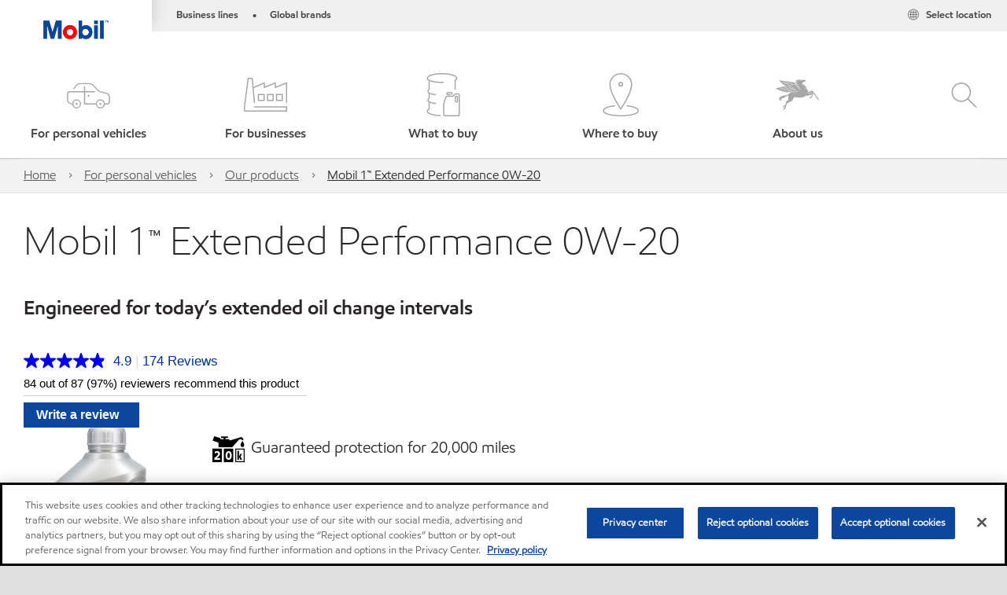

--- FILE ---
content_type: text/html; charset=utf-8
request_url: https://www.mobil.com/en/lubricants/for-personal-vehicles/our-products/products/mobil-1-extended-performance-0w-20
body_size: 98520
content:

<!DOCTYPE html>
<!--[if lt IE 7]>      <html class="no-js lt-ie9 lt-ie8 lt-ie7"> <![endif]-->
<!--[if IE 7]>         <html class="no-js lt-ie9 lt-ie8"> <![endif]-->
<!--[if IE 8]>         <html class="no-js lt-ie9"> <![endif]-->
<!--[if gt IE 8]><!-->
<html class="no-js" lang="en" data-lang="en"
      data-directionrtl="false">
<!--<![endif]-->
<head>
    <meta property="platform" content="wep3.0-e2" />
    <meta name="viewport" content="width=device-width, initial-scale=1" />
    <meta http-equiv="Content-Security-Policy" content="frame-src 'self' 'unsafe-inline' 'unsafe-eval' https://118330cc-6076-40db-995c-80bf4f7ab244.my.connect.aws https://*.swaven.com https://www.google.com/ https://www.gstatic.com https://bcv.mobil.com.cn https://www.mobil.co.in/ https://*.app.baqend.com https://*.baqend.com https://www.mobil.com/ https://r1.dotdigital-pages.com https://*.eame.mobil.com/ https://www.exxonmobil.com/ https://www.mobil.co.id/ https://www.facebook.com/ https://*.adsrvr.org/ https://www.youtube.com/ https://*.livechatinc.com/ https://*.udesk.cn/ https://cdn.appdynamics.com/ https://*.brightcove.net/ https://*.doubleclick.net/ https://*.avndscxom.com/ https://*.youtube-nocookie.com/ https://*.vimeo.com/ https://*.bazaarvoice.com/ https://*.sc-static.net https://*.snapchat.com https://*.tapad.com *.taboola.com https://cdn.cookielaw.org https://geolocation.onetrust.com https://*.kampyle.com https://youtu.be https://exxonmobil-sandbox.hub.rapidapi.com https://apihub.exxonmobil.com https://www.googletagmanager.com; default-src 'self' 'unsafe-inline' 'unsafe-eval' blob: https://*.swaven.com https://static.cloud.coveo.com https://*.mikmak.ai/ https://118330cc-6076-40db-995c-80bf4f7ab244.my.connect.aws https://participant.connect.us-east-1.amazonaws.com wss://*.transport.connect.us-east-1.amazonaws.com https://dev.visualwebsiteoptimizer.com https://d2b7xl3dqzprnt.cloudfront.net https://9m90hdnrng.execute-api.us-east-1.amazonaws.com https://ncyxnyp6a2.execute-api.us-east-1.amazonaws.com https://insight.adsrvr.org  https://bcv.mobil.com.cn https://mapstyle.qpic.cn/ https://*.map.gtimg.com/ https://apis.map.qq.com/ https://*.map.qq.com/ https://apps.sitecore.net https://*.app.baqend.com https://*.baqend.com https://*.avndscxom.com/ https://*.googlesyndication.com https://*.ampproject.org/ https://*.bing.com https://apps.spheracloud.net https://cdn.cookielaw.org https://cdn.pricespider.com/ https://cdn.appdynamics.com/ https://unpkg.com/ https://*.googletagmanager.com/ https://api.map.baidu.com/ https://www.youtube.com/ https://api-maps.yandex.ru/ https://*.bazaarvoice.com/ https://*.pricespider.com/ https://geolocation.onetrust.com/ https://*.analytics.google.com/ https://*.vimeo.com/ https://*.youtube-nocookie.com/ https://*.g.doubleclick.net/ https://*.doubleclick.net/ https://pdx-col.eum-appdynamics.com/ https://privacyportal.onetrust.com/ https://*.google-analytics.com/ https://*.google.com/ https://*.google.co.uk/ https://*.google.co.in/ https://*.brightcove.com https://*.brightcovecdn.com https://*.boltdns.net https://*.googleapis.com/ https://*.akamaihd.net https://cdn.linkedin.oribi.io/ https://miao.baidu.com/ https://api.mapbox.com/ https://events.mapbox.com/ https://www.facebook.com/ https://*.livechatinc.com/ https://xom-ws-us-meijer.phoenix.earlweb.net https://lubesapi.webmarketing-inc.com/ https://developers.onemap.sg/ https://www.onemap.gov.sg/ https://ka-f.fontawesome.com/ https://*.go-mpulse.net/ https://*.akstat.io/ https://*.openweathermap.org/ https://*.sc-static.net https://*.snapchat.com https://*.tapad.com https://*.google.ad https://*.google.ae https://*.google.com.af https://*.google.com.ag https://*.google.al https://*.google.am https://*.google.co.ao https://*.google.com.ar https://*.google.as https://*.google.at https://*.google.com.au https://*.google.az https://*.google.ba https://*.google.com.bd https://*.google.be https://*.google.bf https://*.google.bg https://*.google.com.bh https://*.google.bi https://*.google.bj https://*.google.com.bn https://*.google.com.bo https://*.google.com.br https://*.google.bs https://*.google.bt https://*.google.co.bw https://*.google.by https://*.google.com.bz https://*.google.ca https://*.google.cd https://*.google.cf https://*.google.cg https://*.google.ch https://*.google.ci https://*.google.co.ck https://*.google.cl https://*.google.cm https://*.google.cn https://*.google.com.co https://*.google.co.cr https://*.google.com.cu https://*.google.cv https://*.google.com.cy https://*.google.cz https://*.google.de https://*.google.dj https://*.google.dk https://*.google.dm https://*.google.com.do https://*.google.dz https://*.google.com.ec https://*.google.ee https://*.google.com.eg https://*.google.es https://*.google.com.et https://*.google.fi https://*.google.com.fj https://*.google.fm https://*.google.fr https://*.google.ga https://*.google.ge https://*.google.gg https://*.google.com.gh https://*.google.com.gi https://*.google.gl https://*.google.gm https://*.google.gr https://*.google.com.gt https://*.google.gy https://*.google.com.hk https://*.google.hn https://*.google.hr https://*.google.ht https://*.google.hu https://*.google.co.id https://*.google.ie https://*.google.co.il https://*.google.im https://*.google.iq https://*.google.is https://*.google.it https://*.google.je https://*.google.com.jm https://*.google.jo https://*.google.co.jp https://*.google.co.ke https://*.google.com.kh https://*.google.ki https://*.google.kg https://*.google.co.kr https://*.google.com.kw https://*.google.kz https://*.google.la https://*.google.com.lb https://*.google.li https://*.google.lk https://*.google.co.ls https://*.google.lt https://*.google.lu https://*.google.lv https://*.google.com.ly https://*.google.co.ma https://*.google.md https://*.google.me https://*.google.mg https://*.google.mk https://*.google.ml https://*.google.com.mm https://*.google.mn https://*.google.com.mt https://*.google.mu https://*.google.mv https://*.google.mw https://*.google.com.mx https://*.google.com.my https://*.google.co.mz https://*.google.com.na https://*.google.com.ng https://*.google.com.ni https://*.google.ne https://*.google.nl https://*.google.no https://*.google.com.np https://*.google.nr https://*.google.nu https://*.google.co.nz https://*.google.com.om https://*.google.com.pa https://*.google.com.pe https://*.google.com.pg https://*.google.com.ph https://*.google.com.pk https://*.google.pl https://*.google.pn https://*.google.com.pr https://*.google.ps https://*.google.pt https://*.google.com.py https://*.google.com.qa https://*.google.ro https://*.google.ru https://*.google.rw https://*.google.com.sa https://*.google.com.sb https://*.google.sc https://*.google.se https://*.google.com.sg https://*.google.sh https://*.google.si https://*.google.sk https://*.google.com.sl https://*.google.sn https://*.google.so https://*.google.sm https://*.google.sr https://*.google.st https://*.google.com.sv https://*.google.td https://*.google.tg https://*.google.co.th https://*.google.com.tj https://*.google.tl https://*.google.tm https://*.google.tn https://*.google.to https://*.google.com.tr https://*.google.tt https://*.google.com.tw https://*.google.co.tz https://*.google.com.ua https://*.google.co.ug https://*.google.com.uy https://*.google.co.uz https://*.google.com.vc https://*.google.co.ve https://*.google.co.vi https://*.google.com.vn https://*.google.vu https://*.google.ws https://*.google.rs https://*.google.co.za https://*.google.co.zm https://*.google.co.zw https://*.google.cat https://*.outbrain.com *.taboola.com https://*.redditstatic.com https://*.reddit.com https://px.ads.linkedin.com https://pixel.byspotify.com https://pixels.spotify.com https://ipmeta.io https://youtu.be https://*.kampyle.com https://t.ssl.ak.tiles.virtualearth.net https://exxonmobil-sandbox.hub.rapidapi.com https://apihub.exxonmobil.com https://*.ditu.live.com https://polo.feathr.co https://www.exxonmobilchemical.com https://www.exxonmobilchemical.com.cn https://www.juicer.io https://analytics-fe.digital-cloud-us-main.medallia.com https://productselector.eame.mobil.com https://locator.eame.mobil.com https://api.motor.com https://*.phoenix.earlweb.net http://*.phoenix.earlweb.net https://spatial.virtualearth.net https://dev.virtualearth.net/ https://9m90ndhrmg.execute-api.us-east-1.amazonaws.com wss://wtbstream.pricespider.com https://eydi8dpgb4.execute-api.us-east-1.amazonaws.com; img-src 'self' data: blob: https://*.swaven.com https://dev.visualwebsiteoptimizer.com https://mapapi.qq.com/ https://apis.map.qq.com https://*.map.qq.com/ https://bcv.mobil.com.cn https://*.virtualearth.net https://www.mobil.com/ https://*.app.baqend.com https://*.baqend.com https://*.avndscxom.com/ https://*.baidu.com https://cdn.cookielaw.org https://cdn.pricespider.com/ https://*.analytics.google.com https://*.google-analytics.com/ https://*.vimeo.com/ https://*.youtube-nocookie.com/ https://*.vimeocdn.com https://www.mobil.com.cn/ https://*.brightcove.com https://*.brightcovecdn.com https://*.boltdns.net https://*.google.com/ https://*.google.co.uk/ https://*.google.co.in/ https://*.googleapis.com/ https://*.gstatic.com/ https://*.doubleclick.net/ https://*.bing.com https://*.googletagmanager.com/ https://api-maps.yandex.ru https://core-renderer-tiles.maps.yandex.net https://yandex.ru https://api.map.baidu.com/ https://*.bdimg.com/ https://*.bazaarvoice.com/ https://*.linkedin.com https://*.pricespider.com/ https://miao.baidu.com/ https://content.dps.mobil.com/ https://www.exxon.com/ https://*.ytimg.com/ https://www.facebook.com/ https://*.livechatinc.com/ https://s3.amazonaws.com/ https://*.youtube.com https://productselector.eame.mobil.com/ https://www.exxonmobil.com https://www.mobil.com.cn/ https://*.sc-static.net https://*.snapchat.com https://*.tapad.com https://*.google.ad https://*.google.ae https://*.google.com.af https://*.google.com.ag https://*.google.al https://*.google.am https://*.google.co.ao https://*.google.com.ar https://*.google.as https://*.google.at https://*.google.com.au https://*.google.az https://*.google.ba https://*.google.com.bd https://*.google.be https://*.google.bf https://*.google.bg https://*.google.com.bh https://*.google.bi https://*.google.bj https://*.google.com.bn https://*.google.com.bo https://*.google.com.br https://*.google.bs https://*.google.bt https://*.google.co.bw https://*.google.by https://*.google.com.bz https://*.google.ca https://*.google.cd https://*.google.cf https://*.google.cg https://*.google.ch https://*.google.ci https://*.google.co.ck https://*.google.cl https://*.google.cm https://*.google.cn https://*.google.com.co https://*.google.co.cr https://*.google.com.cu https://*.google.cv https://*.google.com.cy https://*.google.cz https://*.google.de https://*.google.dj https://*.google.dk https://*.google.dm https://*.google.com.do https://*.google.dz https://*.google.com.ec https://*.google.ee https://*.google.com.eg https://*.google.es https://*.google.com.et https://*.google.fi https://*.google.com.fj https://*.google.fm https://*.google.fr https://*.google.ga https://*.google.ge https://*.google.gg https://*.google.com.gh https://*.google.com.gi https://*.google.gl https://*.google.gm https://*.google.gr https://*.google.com.gt https://*.google.gy https://*.google.com.hk https://*.google.hn https://*.google.hr https://*.google.ht https://*.google.hu https://*.google.co.id https://*.google.ie https://*.google.co.il https://*.google.im https://*.google.iq https://*.google.is https://*.google.it https://*.google.je https://*.google.com.jm https://*.google.jo https://*.google.co.jp https://*.google.co.ke https://*.google.com.kh https://*.google.ki https://*.google.kg https://*.google.co.kr https://*.google.com.kw https://*.google.kz https://*.google.la https://*.google.com.lb https://*.google.li https://*.google.lk https://*.google.co.ls https://*.google.lt https://*.google.lu https://*.google.lv https://*.google.com.ly https://*.google.co.ma https://*.google.md https://*.google.me https://*.google.mg https://*.google.mk https://*.google.ml https://*.google.com.mm https://*.google.mn https://*.google.com.mt https://*.google.mu https://*.google.mv https://*.google.mw https://*.google.com.mx https://*.google.com.my https://*.google.co.mz https://*.google.com.na https://*.google.com.ng https://*.google.com.ni https://*.google.ne https://*.google.nl https://*.google.no https://*.google.com.np https://*.google.nr https://*.google.nu https://*.google.co.nz https://*.google.com.om https://*.google.com.pa https://*.google.com.pe https://*.google.com.pg https://*.google.com.ph https://*.google.com.pk https://*.google.pl https://*.google.pn https://*.google.com.pr https://*.google.ps https://*.google.pt https://*.google.com.py https://*.google.com.qa https://*.google.ro https://*.google.ru https://*.google.rw https://*.google.com.sa https://*.google.com.sb https://*.google.sc https://*.google.se https://*.google.com.sg https://*.google.sh https://*.google.si https://*.google.sk https://*.google.com.sl https://*.google.sn https://*.google.so https://*.google.sm https://*.google.sr https://*.google.st https://*.google.com.sv https://*.google.td https://*.google.tg https://*.google.co.th https://*.google.com.tj https://*.google.tl https://*.google.tm https://*.google.tn https://*.google.to https://*.google.com.tr https://*.google.tt https://*.google.com.tw https://*.google.co.tz https://*.google.com.ua https://*.google.co.ug https://*.google.com.uy https://*.google.co.uz https://*.google.com.vc https://*.google.co.ve https://*.google.co.vi https://*.google.com.vn https://*.google.vu https://*.google.ws https://*.google.rs https://*.google.co.za https://*.google.co.zm https://*.google.co.zw https://*.google.cat https://*.livechat-files.com *.taboola.com https://*.redditstatic.com https://*.reddit.com https://www.exxonmobilchemical.com https://www.exxonmobilchemical.com.cn https://*.feathr.co https://*.ditu.live.com https://udc-neb.kampyle.com https://match.adsrvr.org https://adservice.google.com https://adservice.google.co.in https://dummyimage.com https://imageproxy.juicer.io; script-src 'self' 'unsafe-inline' 'unsafe-eval' blob: https://*.swaven.com https://d1gd6b2nf6wza.cloudfront.net https://*.mikmak.ai/ https://118330cc-6076-40db-995c-80bf4f7ab244.my.connect.aws  https://dev.visualwebsiteoptimizer.com https://sdk.amazonaws.com https://www.google.com/ https://www.gstatic.com https://apis.map.qq.com https://*.map.qq.com https://map.qq.com/ https://bcv.mobil.com.cn https://*.jquery.com https://*.app.baqend.com https://*.baqend.com https://*.iesnare.com https://*.ibosscloud.com https://*.baidu.com https://*.bing.com https://*.virtualearth.net https://cdn.cookielaw.org https://cdn.pricespider.com/ https://*.googletagmanager.com/ https://cdn.appdynamics.com/ https://unpkg.com/ https://static.cloud.coveo.com https://players.brightcove.net/ https://*.googleapis.com/ https://api.map.baidu.com/ https://www.youtube.com/ https://api-maps.yandex.ru/ https://*.google-analytics.com/ https://vjs.zencdn.net/ https://*.doubleclick.net/ https://yastatic.net/ https://dlswbr.baidu.com https://*.bazaarvoice.com/ https://*.pricespider.com/ https://gateway.foresee.com/ https://snap.licdn.com https://api.tiles.mapbox.com/ https://*.linkedin.com https://*.bdimg.com/ https://*.ytimg.com/ https://connect.facebook.net/ https://*.adsrvr.org/ https://suggest-maps.yandex.ru/ https://core-renderer-tiles.maps.yandex.net/ https://*.livechatinc.com/ https://*.udesk.cn/ https://cdn.ampproject.org/ https://pi.pardot.com/ https://*.mobil.com https://*.go-mpulse.net/ https://*.akstat.io/ https://www.googleadservices.com/ https://*.avndscxom.com/ https://*.sc-static.net https://*.snapchat.com https://*.tapad.com https://*.cloudflare.com https://*.outbrain.com *.taboola.com https://*.redditstatic.com https://*.reddit.com https://youtu.be https://ipmeta.io https://go.exxonmobilchemical.com https://nebula-cdn.kampyle.com https://statse.webtrendslive.com https://*.feathr.co https://cdnjs.cloudflare.com https://*.ditu.live.com https://www.exxonmobilchemical.com https://www.exxonmobilchemical.com.cn https://secure.leadforensics.com https://pixel.byspotify.com https://pixels.spotify.com; style-src 'self' 'unsafe-inline' https://118330cc-6076-40db-995c-80bf4f7ab244.my.connect.aws https://*.jquery.com https://*.app.baqend.com https://*.baqend.com https://*.googleapis.com https://*.ibosscloud.com https://*.bing.com https://static.cloud.coveo.com https://core-renderer-tiles.maps.yandex.net https://suggest-maps.yandex.ru/ https://api.map.baidu.com/ https://cdn.pricespider.com https://api.tiles.mapbox.com/ https://*.bazaarvoice.com/ https://*.udesk.cn/ https://maxcdn.bootstrapcdn.com/ https://db.onlinewebfonts.com/ https://ka-f.fontawesome.com/ https://*.gstatic.com/ https://cdnjs.cloudflare.com/ https://*.avndscxom.com/ https://*.googletagmanager.com/; font-src 'self' 'unsafe-inline' https://*.swaven.com https://cdn.pricespider.com  https://d1cxmsjx8sn7ih.cloudfront.net https://raka.bing.com https://*.app.baqend.com https://vjs.zencdn.net/ https://*.livechatinc.com/ https://maxcdn.bootstrapcdn.com/ https://db.onlinewebfonts.com/ https://*.gstatic.com/ https://ka-f.fontawesome.com/ https://cdnjs.cloudflare.com/ https://*.googleapis.com https://*.avndscxom.com/ https://*.cloud.coveo.com https://www.bing.com data:; upgrade-insecure-requests; block-all-mixed-content;">

    
    
<script type="text/javascript">
    let cssLoadCount = 0;

    function showBody() {
        var loadingElement = document.getElementById('dvfstLoading');
        var wrapperElement = document.getElementById('wrapper');
        var navMainMobileElement = document.getElementById('nav-main-mobile');

        if (loadingElement) {
            loadingElement.style.display = 'none';
            loadingElement.remove();
        }
        if (wrapperElement) {
            wrapperElement.removeAttribute("style");
        }
        if (navMainMobileElement) {
            navMainMobileElement.removeAttribute("style");
        }

        //raise css loaded event
        var event = new CustomEvent('commonCssLoaded', {
            detail: {
                message: 'Common CSS loaded successfully',
                time: new Date(),
            },
            bubbles: true,
            cancelable: true
        });
        document.dispatchEvent(event);
    }

    function isCssLoaded(linkElement) {
        try {
            return !!linkElement?.sheet?.cssRules;
        } catch {
            return false;
        }
    }

    function checkIfCssLoaded() {
        const vendorCss = document.querySelector("#vendor_css");
        const common_css = document.querySelector("#common_css");
        if (isCssLoaded(vendorCss) && isCssLoaded(common_css)) {
            showBody();
        } else {
            const interval = setInterval(() => {
                if (isCssLoaded(vendorCss) && isCssLoaded(common_css)) {
                    clearInterval(interval);
                    showBody();
                }
            }, 50);
        }
    }

    function showBodyContent() {
        if (++cssLoadCount === 2) {
            checkIfCssLoaded();
        }
    }

    var isChemicalSite = false;
</script>

    <link id="vendor_css" href="/assets/minified/css/commonvendor-bs.min.css"  rel="preload" as="style" onload="this.rel='stylesheet'; this.media='all'; showBodyContent();"  />

<link id="common_css" href="/assets/minified/css/common-red.min.css?v=639034256999552217"  rel="preload" as="style" onload="this.rel='stylesheet'; this.media='all'; showBodyContent();"  />


    

    
    



    

    
    


    <link rel="preload" href="/Assets/fonts/EMprint-Semibold.woff2" as="font" type="font/woff2" crossorigin />
    <link rel="preload" href="/Assets/fonts/EMPrint-Regular.woff2" as="font" type="font/woff2" crossorigin />
    <link rel="preload" href="/Assets/fonts/EMPrint-Light.woff2" as="font" type="font/woff2" crossorigin />
    <link rel="preload" href="/Assets/fonts/EMPrint-Bold.woff2" as="font" type="font/woff2" crossorigin />

    

    <link rel="stylesheet" type="text/css" href="/assets/css/fonts/dist/english.min.css" media="print" onload="this.media='all'" />
    <link rel="preconnect" href="https://geolocation.onetrust.com" crossorigin="anonymous">
    <link rel="preconnect" href="https://cdn.cookielaw.org" crossorigin="anonymous">

    

    <script>
        const componentCategories = [{"ComponentName":"A18AviationDistributor","Category":"C0003"},{"ComponentName":"A18AviationAirport","Category":"C0003"},{"ComponentName":"BazaarVoice","Category":"C0003"},{"ComponentName":"SDSDownload","Category":"C0003"},{"ComponentName":"YandexMap","Category":"C0003"},{"ComponentName":"CoveoSearch","Category":"C0003"},{"ComponentName":"LegacyApp","Category":"C0003"},{"ComponentName":"Foresee","Category":"C0002"},{"ComponentName":"GoogleAnalytics","Category":"C0002"},{"ComponentName":"Pardot","Category":"C0002"},{"ComponentName":"ProductSeller","Category":"C0002"},{"ComponentName":"YouTube","Category":"C0002"},{"ComponentName":"LegacyApp","Category":"C0002"},{"ComponentName":"YouTube","Category":"C0004"},{"ComponentName":"BaiduMap","Category":"C0004"},{"ComponentName":"BingMap","Category":"C0004"},{"ComponentName":"GoogleAnalytics","Category":"C0004"},{"ComponentName":"Pardot","Category":"C0004"},{"ComponentName":"LegacyApp","Category":"C0004"}];
        function loadXomOneTrust() {
            var e = document.createElement("script");
            e.src = "/assets/minified/js/onetrust-pagereload.min.js?v=639001289674656166";
            e.async = true;
            document.head.appendChild(e)
        }

        function isOneTrustLoaded() {
            const timeout = 2000; // 2 seconds
            const interval = 100; // 100 milliseconds

            return new Promise((resolve) => {
                const start = Date.now();

                const checkConsentManager = () => {
                    if (typeof consentManager !== "undefined") {
                        resolve(true); // Variable found, resolve promise
                    } else if (Date.now() - start >= timeout) {
                        resolve(false); // Timeout reached, resolve with false
                    } else {
                        setTimeout(checkConsentManager, interval); // Recheck after interval
                    }
                };

                checkConsentManager();
            });
        }
    </script>
<!-- OneTrust Cookies Consent Notice start for mobil.com/en/lubricants -->

<script async onload="loadXomOneTrust()" src="https://cdn.cookielaw.org/scripttemplates/otSDKStub.js" data-document-language="true" type="text/javascript" charset="UTF-8" data-domain-script="f79cc9b7-080e-4b35-89dc-fa150db90ca8"></script>


<!-- OneTrust Cookies Consent Notice end for mobil.com/en/lubricants -->
<script  type="text/plain" class="optanon-category-C0002" data-cookie="C0002"  data-ignore-alert="true" src="//cdn.pricespider.com/1/2760/ps-utid.js" async></script>        <meta name="ps-account" content="2760">
        <meta name="ps-country" content="US" />
        <meta name="ps-language" content="en" />
        <script  type="text/plain" class="optanon-category-C0002" data-cookie="C0002"  src="//cdn.pricespider.com/1/lib/ps-widget.js" async></script>



    <title>Mobil 1™ Extended Performance 0W-20</title>





<link rel="icon" href="https://www.mobil.com/lubricants/-/media/favicons/fav/favicon.ico" type="image/svg" sizes="16x16" />
<link rel="shortcut icon" href="https://www.mobil.com/lubricants/-/media/favicons/fav/favicon.ico" type="image/x-icon" sizes="16x16" />


    <meta name="gdpr_googleanalytics" content="True" />
            <script>
                function getCookieValue(cookieName) {
                    var name = cookieName + "=";
                    var decodedCookie = decodeURIComponent(document.cookie);
                    var ca = decodedCookie.split(';');
                    for (var i = 0; i < ca.length; i++) {
                        var c = ca[i].trim();
                        if (c.indexOf(name) === 0) {
                            return c.substring(name.length, c.length);
                        }
                    }
                    return "";
                }
                var pardotCookieKey = "visitor_id562282";
                var pageVariables = {"PageCategory":"car engine oil","PageSubcategory":"premium detail ","BusinessUnit":"consumer lubes","SiteLanguage":"en","SiteLanguageFullName":"English","SiteCountry":"US","SessionId":"ln0snwmjeavxvupmqyxbsdcq","HostName":"https://www.mobil.com/en/lubricants","SitecoreContactId":"","PardotCookieId":"","IsFunctionalActive":"False","IsTargettingActive":"False","IsPerformanceActive":"False","Environment":"production","PageTitle":"Mobil 1™ Extended Performance 0W-20"};
                var designType = "desktop";
                if (/android|webos|iphone|ipod|blackberry|iemobile|opera mini/i.test(navigator.userAgent.toLowerCase())) {
                    designType = "mobile";
                }
                else if (/ipad|tablet/i.test(navigator.userAgent.toLowerCase())) {
                    designType = "tablet";
                }

                // set pardot cookie value
                pageVariables.PardotCookieId = getCookieValue(pardotCookieKey);

                dataLayer = [
                {
                "pageCategory": pageVariables.PageCategory,
                "pageSubCategory": pageVariables.PageSubcategory,
                "businessUnit": pageVariables.BusinessUnit,
                "page_type": pageVariables.PageCategory,
                "page_bu": pageVariables.BusinessUnit,
                "environment": pageVariables.Environment,
                "siteCountry": pageVariables.SiteCountry,
                "siteLanguage": pageVariables.SiteLanguage,
                "page_language": pageVariables.SiteLanguageFullName,
                "designType": designType,
                "sessionId": pageVariables.SessionId,
                'sitecore_contact_id': pageVariables.SitecoreContactId,
                'pardot_cookie_id': pageVariables.PardotCookieId,
                'is_functional_active': pageVariables.IsFunctionalActive,
                'is_targeting_active': pageVariables.IsTargettingActive,
                'is_performance_active': pageVariables.IsPerformanceActive,
                "hostName": pageVariables.HostName
                }
                ];
            </script>
            <script  type="text/plain" class="optanon-category-C0002-C0004" data-cookie="C0002-C0004"  data-ignore-alert="true">
<!-- Google Tag Manager -->
(function(w,d,s,l,i){w[l]=w[l]||[];w[l].push({'gtm.start':
new Date().getTime(),event:'gtm.js'});var f=d.getElementsByTagName(s)[0],
j=d.createElement(s),dl=l!='dataLayer'?'&l='+l:'';j.async=true;j.src=
'https://www.googletagmanager.com/gtm.js?id='+i+dl;f.parentNode.insertBefore(j,f);
})(window,document,'script','dataLayer','GTM-T98HVF4');
<!-- End Google Tag Manager -->            </script>




    <meta property="og:title" content="Mobil 1™ Extended Performance 0W-20 | Mobil™ Motor Oils ">
    <meta property="og:type" content="Website">
    <meta property="og:url" content="https://www.mobil.com/en/lubricants/for-personal-vehicles/our-products/products/mobil-1-extended-performance-0w-20">
    <meta property="og:image" content="https://www.mobil.com/lubricants/-/media/project/wep/mobil/mobil-row-us-1/new-bottle-images/og-image/mobil-1-extended-performance-0w-20-1200-630.jpg">
    <meta property="og:description" content="Mobil 1™ Extended Performance 0W-20 motor oil provides protection for up to 20,000 miles between oil changes – guaranteed. ">









        <meta name="description" content="Mobil 1™ Extended Performance 0W-20 motor oil provides protection for up to 20,000 miles between oil changes – guaranteed. " />
        <meta name="keywords" content="mobil 1 extended performance, synthetic motor oil, high performance motor oil, high performance synthetic oil, extended oil change intervals, mobil 1 extended performance oil, extended drain oil, 0w20 oil, 0W-20 oil, 0w-20, " />




<meta property="twitter:title"  content="Mobil 1&trade; Extended Performance 0W-20"><meta property="twitter:card"  content="summary_large_image">

    <meta name="viewport" content="width=device-width, initial-scale=1" />
<link rel="canonical" href="https://www.mobil.com/en/lubricants/for-personal-vehicles/our-products/products/mobil-1-extended-performance-0w-20" />

<script type = “text/plain” class = ‘optanon-category-C0004>
piAId = '658723';
piCId = '1071';
piHostname = 'pi.pardot.com';

(function() {
function async_load()

{ var s = document.createElement('script'); s.type = 'text/javascript'; s.src = ('https:' == document.location.protocol ? 'https://pi': 'http://cdn') + '.pardot.com/pd.js'; var c = document.getElementsByTagName('script')[0]; c.parentNode.insertBefore(s, c); }
if(window.attachEvent)

{ window.attachEvent('onload', async_load); }
else

{ window.addEventListener('load', async_load, false); }
})();
</script>

    

    
    <script>
        var vendorScripts = [];
        var scripts = [];
        window.WEP = {};
        window.WEP.isPageEditor = function () {
            return false;
        };
</script>
    
</head>
<body class="default-device bodyclass"  data-bp="">

    
    <div id="dvfstLoading">
        Loading...
    </div>


    


<noscript><iframe src="https://www.googletagmanager.com/ns.html?id=GTM-T98HVF4" height="0" width="0" style="display:none;visibility:hidden"></iframe></noscript>

    
    


    <script>
		var sizes = [
			{ name: "xs", width: 0 },
			{ name: "sm", width: 380 },
			{ name: "md", width: 480 },
			{ name: "lg", width: 720 },
			{ name: "xl", width: 1024 },
		];

		function trackBPinBody() {
			var body = document.body,
				bpAttr = "data-bp",
				wW = window.innerWidth;

			for (var i = 0; i < sizes.length; i++) {
				var v = sizes[i];
				var nextBP = (i === sizes.length - 1) ? sizes.length - 1 : i + 1;

				if (wW < sizes[nextBP].width) {
				body.setAttribute(bpAttr, v.name);
				break; // works as expected
				} else if (wW >= v.width) {
				body.setAttribute(bpAttr, v.name);
				}
			}
		}

		trackBPinBody();
    </script>

    

    
<!--To load the angular components in Mobil Promotions Manager-->



<!-- END NOINDEX -->
<!--Begin DPS OpenTemplate Placeholder for Head Section-->

<!--End DPS OpenTemplate Placeholder for Head Section-->
<!-- #wrapper -->


    <div id="wrapper"  style="display:none;"  class="body-wrapper "  >
        <!-- #header -->
        <!-- BEGIN NOINDEX -->
        



    <div class="skip-link">
        <a href="#content" id="skip">Skip to main content</a>
    </div>

<header  data-unique-id="A79DE524AD544C07A04B50D745A81211" data-component-id="2A50384E8F1C4E2FB94B2A88AEC233EA" data-source="{09192363-0D49-421B-9CD9-7A7D8622A9F5}"  
        class="nav-header icon-nav-header "
        data-fixeddesktop="False"
        data-fixedmobile="False"
        data-hidelogotop="True"
        data-additional-detail="Navigation|Navigation|HeaderContainerForIcons">
    <div class="nav-wrapper ">
        
    <div  data-unique-id="9E695D3A1006479DAC1CAE8DE6A6E377" data-component-id="C07D1AF58F9D4ECE84839B716492A171" data-source="{4AFB6A41-012D-4D42-9C65-023A16FBA082}"   data-additional-detail="Media|Image|WEP Logo"
         class="component logo" data-cmpvariant="WEP Logo|Header Logo">
        <div class="component-content WEP-logo">
            <a title="Header Logo" href="/en/lubricants">
                <img src="/lubricants/-/media/feature/wep/wep-navigation/mobil-tm-logo.png" class="logo" alt="Mobil TM Logo" width="590" height="168" />
            </a>
        </div>
    </div>

    <script type="text/javascript">
        var linkElement = document.querySelectorAll(".WEP-logo a");
        for (i = 0; i < linkElement.length; i++)
        {
            linkElement[i].setAttribute("href", "/en/lubricants");
        }
    </script>

        <div class="nav-top-bar">
            <div class="nav-top-bar-left">
                
<link href="/assets/minified/css/linkList.min.css?v=639001289648055156" rel="stylesheet" media="print" onload="this.media='all'" />



    <ul  data-unique-id="83D75184ADC148ABAA83B2D07E53264C" data-component-id="8CA0724274DE4913BEDB5468442FE099" data-source="{F714D742-8371-475E-A3BD-A745753B4DC2}"   data-additional-detail="Navigation|Navigation|WEPLinkList" class="component link-list nav-lines-brands" data-cmpvariant="WEP Link List|Brands Nav">
            <li class="item0 odd first">
                <span class="bullet">•</span>
<a data-variantfieldname="Link" target="_blank" rel="noopener noreferrer" href="https://corporate.exxonmobil.com/About-us/Business-divisions" data-variantitemid="{04EF6F00-8C8F-4F75-B22E-AD024261D4FE}">Business lines</a>            </li>
            <li class="item1 even last">
                <span class="bullet">•</span>
<a data-variantfieldname="Link" target="_blank" rel="noopener noreferrer" href="https://corporate.exxonmobil.com/About-us/Brands" data-variantitemid="{764CAEEA-3482-4AD6-A700-5FA7F32FC812}">Global brands</a>            </li>
    </ul>


            </div>
            <div class="nav-top-bar-right">
                    <ul  data-unique-id="1C041B16947541F59EC0EC059EBDBC68" data-component-id="16E6EBFDAC9A4091A234FDF7498C3C80" data-source="{2B7E0B81-47A6-425D-9687-A33400413F40}"   class="nav-country">
        <li>
            <a href="https://corporate.exxonmobil.com/?query=https%3a%2f%2fwww.mobil.com%2fen%2flubricants%2ffor-personal-vehicles%2four-products%2fproducts%2fmobil-1-extended-performance-0w-20#global-websites#Mobil">
                <span class="selectLocationIcon" aria-hidden="true">
                    <svg xmlns="http://www.w3.org/2000/svg" viewBox="0 0 16 16"><path d="M8.5,16A7.5,7.5,0,1,1,16,8.5,7.508,7.508,0,0,1,8.5,16Zm0-14A6.5,6.5,0,1,0,15,8.5,6.508,6.508,0,0,0,8.5,2Z" fill="currentColor" /><rect x="4" y="5" width="9" height="1" fill="currentColor" /><rect x="4" y="11" width="9" height="1" fill="currentColor" /><rect x="3" y="8" width="11" height="1" fill="currentColor" /><rect x="8" y="3" width="1" height="11" fill="currentColor" /><path d="M5.156,13.318,4.6,11.384a10.49,10.49,0,0,1,0-5.769l.552-1.934.962.275L5.565,5.89a9.5,9.5,0,0,0,0,5.22l.553,1.934Z" fill="currentColor" /><path d="M11.844,13.318l-.962-.275.553-1.934a9.5,9.5,0,0,0,0-5.22l-.553-1.934.962-.275L12.4,5.616a10.49,10.49,0,0,1,0,5.769Z" fill="currentColor" />
                    </svg>
                    </span>
                <span class="nav-country-text hidden-xs">
                    <span class="hidden-xs">Select location</span>
                    <span class="visible-xs-inline"></span>
                </span>
            </a>
        </li>
    </ul>

<link href="/assets/minified/css/social-nav-with-share.min.css?v=639001289663855334" rel="stylesheet"  />




            </div>
        </div>
        <div class="nav-main-bar">
            <div class="site_logo_bottom">
                
    <div  data-unique-id="7B48A57FD8754DFE8289417D77BF5D87" data-component-id="C07D1AF58F9D4ECE84839B716492A171" data-source="{4AFB6A41-012D-4D42-9C65-023A16FBA082}"   data-additional-detail="Media|Image|WEP Logo"
         class="component logo" data-cmpvariant="WEP Logo|Header Logo">
        <div class="component-content WEP-logo">
            <a title="Header Logo" href="/en/lubricants">
                <img src="/lubricants/-/media/feature/wep/wep-navigation/mobil-tm-logo.png" class="logo" alt="Mobil TM Logo" width="590" height="168" />
            </a>
        </div>
    </div>

    <script type="text/javascript">
        var linkElement = document.querySelectorAll(".WEP-logo a");
        for (i = 0; i < linkElement.length; i++)
        {
            linkElement[i].setAttribute("href", "/en/lubricants");
        }
    </script>

            </div>
            <a href="#" class="nav-main-item nav-icon-trigger" role="button" data-bs-toggle="collapse" data-bs-target="#iconNav" aria-controls="navbarSupportedContent" aria-expanded="false" aria-label="Menu">
                <i class="icon-hamburger"></i>
                <span class="nav-main-item-text">Menu</span>
            </a>
            



        <div  data-unique-id="455DE119D59A431B9A5BA098276C6239" data-component-id="CCF3CC782B08495FB00FD9BD209BF209" data-source="{7160A998-E04D-4225-8A9D-167B658762E5}"   class="nav-main-icons" data-additional-detail="Navigation|MegaNavForIcons|MegaNavForIcons">
            <svg class="gradients">
                <linearGradient id="gradient-blue" x1="0%" y1="0%" x2="100%" y2="0%">
                    <stop offset="0%" stop-color="#0c479d" />
                    <stop offset="90%" stop-color="#00a3e0" />
                </linearGradient>
                <linearGradient id="gradient-red-orange" x1="0%" y1="0%" x2="100%" y2="0%">
                    <stop offset="0%" stop-color="#fe000c" />
                    <stop offset="90%" stop-color="#fe000c" />
                </linearGradient>
                <linearGradient id="gradient-gray" x1="0%" y1="0%" x2="100%" y2="0%">
                    <stop offset="0%" stop-color="#5a5a5a" />
                    <stop offset="90%" stop-color="#808080" />
                </linearGradient>
                <linearGradient id="gradient-seablue-turquoise" x1="0%" y1="0%" x2="100%" y2="0%">
                    <stop offset="0%" stop-color="#007096" />
                    <stop offset="90%" stop-color="#00ACA8" />
                </linearGradient>
                <linearGradient id="gradient-yellow-orange" x1="0%" y1="0%" x2="100%" y2="0%">
                    <stop offset="0%" stop-color="#FFD700" />
                    <stop offset="90%" stop-color="#ED8B00" />
                </linearGradient>
            </svg>
            <nav class="navbar navbar-expand-lg navbar-light" aria-label="">
                <div class="collapse navbar-collapse" id="iconNav">
                    <ul class="navbar-nav nav-justified">

<li class="nav-item dropdown">
    <a class="nav-link dropdown-toggle" href="#" id="navbarDropdown-c1cc75a2-2c92-447a-bb17-fc2bc084bf36" data-bs-toggle=dropdown aria-haspopup = true aria-expanded = false role = button >
        <div class="nav-link-icon">
<svg id="1483725985_c1cc75a2-2c92-447a-bb17-fc2bc084bf36" xmlns="http://www.w3.org/2000/svg" viewBox="0 0 80 80"><defs><style>.cls-1{fill:#787979;}</style></defs><path class="cls-1" d="M18,58.92A1.88,1.88,0,1,0,16.17,57,1.85,1.85,0,0,0,18,58.92Z"/><path class="cls-1" d="M62,55.16A1.88,1.88,0,1,0,63.83,57,1.85,1.85,0,0,0,62,55.16Z"/><path class="cls-1" d="M38.17,42A1.83,1.83,0,1,0,40,40.12,1.85,1.85,0,0,0,38.17,42Z"/><path class="cls-1" d="M72.81,36.05l-9.18-1.88a9.92,9.92,0,0,1-5.1-2.8L48.9,21.5a10.13,10.13,0,0,0-7.2-3.06H24.42a10.14,10.14,0,0,0-8.14,4.17l-4.13,5.64a1,1,0,1,0,1.62,1.18l4.12-5.64a8.12,8.12,0,0,1,6.53-3.35H41.7a8,8,0,0,1,5.77,2.45l9.63,9.87a11.84,11.84,0,0,0,6.13,3.37L72.4,38a6.49,6.49,0,0,1,5.1,6.39v8.88A2.72,2.72,0,0,1,74.83,56H70.27a8.31,8.31,0,0,0-16.54,0H33.67V35.48H51a1,1,0,0,0,0-2H33.67v-8.4a1,1,0,0,0-2,0v8.4H5.17A4.72,4.72,0,0,0,.5,38.24V49.52A8.44,8.44,0,0,0,8.83,58a1,1,0,0,0,.86-.52,8.42,8.42,0,0,0,8.31,8,8.52,8.52,0,0,0,0-17,8.42,8.42,0,0,0-8.31,8A1,1,0,0,0,8.83,56,6.44,6.44,0,0,1,2.5,49.52V38.24a2.72,2.72,0,0,1,2.67-2.76h26.5V57a1,1,0,0,0,1,1H53.73a8.31,8.31,0,0,0,16.54,0h4.56a4.72,4.72,0,0,0,4.67-4.76V44.4A8.51,8.51,0,0,0,72.81,36.05ZM18,50.52a6.52,6.52,0,0,1,0,13,6.52,6.52,0,0,1,0-13Zm44,13A6.52,6.52,0,1,1,68.33,57,6.44,6.44,0,0,1,62,63.56Z"/></svg>        </div>
        <span class="nav-link-text">
            For personal vehicles
        </span>


    </a>
    <div class="underline"></div>
    <div class="dropdown-menu">
        <div class="meganav-subtitle-container">
            <a href="/en/lubricants/for-personal-vehicles" class="meganav-subtitle linknavigation"><span>For personal vehicles</span></a>
        </div>
        <div class="menu-nav-indicatorNew-container">
            <div class="menu-nav-indicatorNew">
                <a class="chevronMainNav" tabindex="0" aria-label="back navigation"><span>back navigation</span></a>
                <a href="/en/lubricants/for-personal-vehicles" class="linknavigation">For personal vehicles </a>
            </div>
        </div>
<div class="nav-meganav-col">
    <ul>


    <li class="nav-meganav-subitem  ">
                    <a class="dropdown-item" href="/en/lubricants/what-to-buy/find-the-right-motor-oil" target="">
                            <div class="nav-link-icon">
<svg id="27162617_b4ceb4ef-f40b-4598-9138-a4547c6bfd11" xmlns="http://www.w3.org/2000/svg" viewBox="0 0 80 80"><defs><style>.cls-1{fill:#787979;}</style></defs><title>US_consumer_05_find the right motor oil</title><path class="cls-1" d="M50.54,18a1,1,0,0,0,0,2h5.77a1.55,1.55,0,0,1,1,.43L62,25.11a1,1,0,0,0,.71.29H65a1,1,0,0,0,1-1V23.25a.93.93,0,0,1,.93-.93H71.7a.93.93,0,0,1,.92.93v9.26a1,1,0,0,0,2,0V23.25a2.93,2.93,0,0,0-2.92-2.93H66.89A2.94,2.94,0,0,0,64,23.25v.15h-.83L58.76,19a3.59,3.59,0,0,0-2.45-1Z"/><path class="cls-1" d="M31.86,53.4H23.23a1.34,1.34,0,0,1-1-.56l-5.4-8.17a1,1,0,0,0-.83-.45H12.55a.92.92,0,0,1-.92-.92V41.93a1,1,0,0,0-1-1H9.4A.93.93,0,0,1,8.47,40V29.4a.93.93,0,0,1,.93-.92h1.38a1,1,0,0,0,1-1V26a.92.92,0,0,1,.92-.92H16a1,1,0,0,0,.75-.33l4-4.4a1.51,1.51,0,0,1,1-.46h8.08a1,1,0,0,0,0-2H21.7A3.53,3.53,0,0,0,19.17,19l-3.66,4.07H12.7A2.92,2.92,0,0,0,9.78,26v.45H9.4A2.93,2.93,0,0,0,6.47,29.4V40A2.93,2.93,0,0,0,9.4,42.93h.23v.37a2.92,2.92,0,0,0,2.92,2.92h2.87l5.1,7.72a3.31,3.31,0,0,0,2.71,1.46h8.63a1,1,0,0,0,0-2Z"/><path class="cls-1" d="M1.5,26.89a1,1,0,0,0-1,1V42.07a1,1,0,0,0,2,0V27.89A1,1,0,0,0,1.5,26.89Z"/><path class="cls-1" d="M25.31,14.37H54.9a2.11,2.11,0,0,0,2.1-2.1V7.59a2.11,2.11,0,0,0-2.1-2.1H25.31a2.1,2.1,0,0,0-2.1,2.1v4.68A2.1,2.1,0,0,0,25.31,14.37Zm-.1-6.78a.1.1,0,0,1,.1-.1H54.9a.1.1,0,0,1,.1.1v4.68a.11.11,0,0,1-.1.1H25.31a.11.11,0,0,1-.1-.1Z"/><path class="cls-1" d="M78.32,66.76,70.6,58.1A1,1,0,0,0,69.19,58l-2,1.8a.93.93,0,0,0-.11-.19l-3.28-3.69a14.79,14.79,0,1,0-7.7,4.16,1,1,0,0,0,.79-1.17,1,1,0,0,0-1.18-.79A12.79,12.79,0,0,1,40.44,44.84,12.79,12.79,0,1,1,61.72,55.13a1,1,0,0,0-.08,1.41L65.57,61a.75.75,0,0,0,.18.13l-2,1.8a1,1,0,0,0-.08,1.41L71.37,73a4.58,4.58,0,0,0,3.2,1.55h.28a4.66,4.66,0,0,0,3.47-7.75Zm-3.63,5.75a2.63,2.63,0,0,1-1.83-.89l-7-7.91,4-3.54,7,7.92a2.66,2.66,0,0,1-2.14,4.42Z"/><path class="cls-1" d="M45.33,45.12a1,1,0,0,0,.94,1.06h.06a1,1,0,0,0,1-.94,5.88,5.88,0,0,1,6.22-5.55,1,1,0,1,0,.12-2A7.89,7.89,0,0,0,45.33,45.12Z"/></svg>                            </div>
                                                    <span>Find the right motor oil & filter</span>
                    </a>
    </li>


        <li class="nav-meganav-subitem dropdown dropdown-submenu  ">

                    <a class="dropdown-item" href="/en/lubricants/for-personal-vehicles/our-products" id="3levelmenu-44ecf258-504e-46e4-9332-84dff4d138b5" target="">
                            <div class="nav-link-icon">
<?xml version="1.0" encoding="UTF-8"?>
<svg id="2229070871_Layer_1" data-name="Layer 1" xmlns="http://www.w3.org/2000/svg" viewBox="0 0 80 80">
  <defs>
    <style>
      .cls-1 {
        fill: #939598;
      }
    </style>
  </defs>
  <path class="cls-1" d="M41.78,59.17c-.17,0-.34,0-.51-.02-4.12-.25-7.43-3.54-7.71-7.66-.1-1.48,.2-2.97,.88-4.29,0,0,0-.01,0-.02l5.29-10.06c.4-.75,1.17-1.23,2.03-1.23h0c.85,0,1.63,.47,2.03,1.23l5.37,10.21s.02,.03,.02,.04c.54,1.12,.81,2.32,.81,3.55,0,2.26-.94,4.44-2.59,5.99-1.55,1.45-3.53,2.24-5.64,2.24Zm-5.07-10.8c-.47,.91-.68,1.94-.61,2.96,.19,2.84,2.48,5.11,5.32,5.28,1.59,.09,3.09-.45,4.25-1.54,1.15-1.08,1.79-2.55,1.79-4.14,0-.84-.19-1.66-.55-2.43l-5.13-9.76-5.07,9.62Z"/>
  <path class="cls-1" d="M63.45,79.97H17.88c-2.64,0-4.78-2.15-4.78-4.78V23.89c0-1.28,.5-2.48,1.4-3.38L31.45,3.55c.9-.9,2.1-1.4,3.38-1.4h28.62c2.64,0,4.78,2.15,4.78,4.78V75.19c0,2.64-2.15,4.78-4.79,4.78ZM33.25,5.36L16.3,22.31c-.42,.42-.65,.99-.65,1.58v51.3c0,1.23,1,2.23,2.23,2.23H63.45c1.23,0,2.23-1,2.23-2.23V6.94c0-1.23-1-2.23-2.23-2.23h-28.62c-.59,0-1.16,.23-1.58,.65h0Z"/>
  <path class="cls-1" d="M17.92,20.16c-.32,0-.65-.13-.9-.37l-4.22-4.22c-.53-.53-.81-1.23-.81-1.97s.29-1.44,.81-1.97L22.7,1.73c.53-.53,1.23-.81,1.97-.81s1.44,.29,1.97,.81l4.22,4.22c.24,.24,.37,.56,.37,.9s-.13,.66-.37,.9l-12.04,12.04c-.25,.25-.58,.37-.9,.37ZM24.67,3.46s-.11,.01-.17,.07L14.6,13.44c-.06,.06-.07,.12-.07,.17s.01,.11,.07,.17l3.31,3.31L28.15,6.85l-3.31-3.31c-.06-.06-.12-.07-.17-.07Z"/>
  <path class="cls-1" d="M57.09,18.36h-16.72c-2.6,0-4.71-2.11-4.71-4.71s2.11-4.71,4.71-4.71h16.72c2.6,0,4.71,2.11,4.71,4.71s-2.11,4.71-4.71,4.71Zm-16.72-6.87c-1.19,0-2.16,.97-2.16,2.16s.97,2.16,2.16,2.16h16.72c1.19,0,2.16-.97,2.16-2.16s-.97-2.16-2.16-2.16h-16.72Z"/>
  <path class="cls-1" d="M56.95,68.15H26.6c-1.59,0-2.88-1.29-2.88-2.88V29.8c0-1.59,1.29-2.88,2.88-2.88h30.36c1.59,0,2.87,1.29,2.87,2.88v35.47c0,1.59-1.29,2.88-2.87,2.88ZM26.6,29.48c-.18,0-.32,.15-.32,.32v35.47c0,.18,.15,.32,.32,.32h30.36c.18,0,.32-.15,.32-.32V29.8c0-.18-.15-.32-.32-.32H26.6Z"/>
</svg>                            </div>
                                                    <span>
                                Our products
                                                            </span>                    </a>                             <div div class="dropdown-menu show " aria-labelledby="3levelmenu">
                    <ul>

    <li class="nav-meganav-subitem dropdown dropdown-submenu  ">
            <a class="dropdown-item" href="/en/lubricants/for-personal-vehicles/our-products/motor-oils" target="">
                    <span>Motor oils</span>                                            </a>             </li>

    <li class="nav-meganav-subitem dropdown dropdown-submenu  ">
            <a class="dropdown-item" href="/en/lubricants/for-personal-vehicles/our-products/oil-filters" target="">
                    <span>Oil filters</span>                                            </a>             </li>

    <li class="nav-meganav-subitem dropdown dropdown-submenu  ">
            <a class="dropdown-item" href="/en/lubricants/for-personal-vehicles/our-products/automatic-transmission-fluids" target="">
                    <span>Transmission fluid</span>                                            </a>             </li>

    <li class="nav-meganav-subitem dropdown dropdown-submenu  ">
            <a class="dropdown-item" href="/en/lubricants/for-personal-vehicles/our-products/gear-lubricants" target="">
                    <span>Gear lubricants</span>                                            </a>             </li>

    <li class="nav-meganav-subitem dropdown dropdown-submenu  ">
            <a class="dropdown-item" href="/en/lubricants/for-personal-vehicles/our-products/products/mobil-1-synthetic-grease" target="">
                    <span>Synthetic grease</span>                                            </a>             </li>
                    </ul>
                </div>        </li>
    </ul>
</div><div class="nav-meganav-col">
    <ul>


    <li class="nav-meganav-subitem  ">
                    <a class="dropdown-item" href="/en/lubricants/promotions" target="">
                            <div class="nav-link-icon">
<svg id="1559570674_b9aacc70-3b55-4aaa-8070-aaec3f547f9e" xmlns="http://www.w3.org/2000/svg" viewBox="0 0 80 80"><defs><style>.cls-1{fill:#787979;}</style></defs><title>US_consumer_06_promotions</title><path class="cls-1" d="M27.17,39.16a4.68,4.68,0,1,1,4.66-4.67A4.68,4.68,0,0,1,27.17,39.16Zm0-7.35a2.68,2.68,0,1,0,2.66,2.68A2.68,2.68,0,0,0,27.17,31.81Z"/><path class="cls-1" d="M32.67,59.38a4.68,4.68,0,1,1,4.66-4.68A4.68,4.68,0,0,1,32.67,59.38Zm0-7.35a2.68,2.68,0,1,0,2.66,2.67A2.68,2.68,0,0,0,32.67,52Z"/><path class="cls-1" d="M21.67,53.87A1,1,0,0,1,21,52.16l16.5-16.54A1,1,0,0,1,38.87,37L22.37,53.57A1,1,0,0,1,21.67,53.87Z"/><path class="cls-1" d="M30.83,74.09a1,1,0,0,1-.68-.28L.82,46.24a1,1,0,0,1-.32-.71,1,1,0,0,1,.29-.72L36.07,9.44a11.93,11.93,0,0,1,8.49-3.53H67.5a1,1,0,0,1,0,2H44.56a9.91,9.91,0,0,0-7.07,2.94L2.94,45.49,30.79,71.68,63.74,37a10,10,0,0,0,2.76-6.92V19.78a1,1,0,0,1,2,0V30.07a12,12,0,0,1-3.31,8.3L31.56,73.77A1,1,0,0,1,30.83,74.09Z"/><path class="cls-1" d="M54.67,26.3a6.52,6.52,0,0,1,0-13,1,1,0,0,1,0,2,4.52,4.52,0,1,0,4.5,4.51,1,1,0,0,1,2,0A6.52,6.52,0,0,1,54.67,26.3Z"/><path class="cls-1" d="M67.5,20.78a1,1,0,0,1,0-2,10,10,0,0,0,10-10,1,1,0,0,1,2,0A12,12,0,0,1,67.5,20.78Z"/><path class="cls-1" d="M67.5,20.78h-11a1,1,0,0,1,0-2h11a1,1,0,0,1,0,2Z"/><path class="cls-1" d="M67.5,13.43a1,1,0,0,1-1-1V6.91a1,1,0,1,1,2,0v5.52A1,1,0,0,1,67.5,13.43Z"/></svg>                            </div>
                                                    <span>Promotions</span>
                    </a>
    </li>


        <li class="nav-meganav-subitem dropdown dropdown-submenu  ">

                    <a class="dropdown-item" href="/en/lubricants/for-personal-vehicles" id="3levelmenu-14f0d34f-ec2e-4ef3-a3a2-328635991cc2" target="">
                            <div class="nav-link-icon">
<svg id="2285681438_14f0d34f-ec2e-4ef3-a3a2-328635991cc2" xmlns="http://www.w3.org/2000/svg" viewBox="0 0 80 80"><defs><style>.cls-1{fill:#787979;}</style></defs><title>US_where to buy_03_find oil change location</title><path class="cls-1" d="M7.71,61.44A6.41,6.41,0,1,0,14.12,55,6.41,6.41,0,0,0,7.71,61.44Zm10.82,0A4.41,4.41,0,1,1,14.12,57,4.42,4.42,0,0,1,18.53,61.44Z"/><path class="cls-1" d="M39.56,44.62l-1.42-1.41L26.68,54.67A4.69,4.69,0,0,0,25.47,59a11.56,11.56,0,0,1-.12,5.42A11.62,11.62,0,1,1,11.14,50.21a11.56,11.56,0,0,1,5.42-.12,4.67,4.67,0,0,0,4.33-1.22L41.15,28.61A4.66,4.66,0,0,0,42.3,24a13.37,13.37,0,0,1,9.32-16.6,13.15,13.15,0,0,1,6.29-.21l-7.42,7.43L52.57,23l8.34,2.08,7.43-7.42a13.15,13.15,0,0,1-.21,6.29,13.38,13.38,0,0,1-16.61,9.32A4.64,4.64,0,0,0,47,34.41l1.41,1.41A2.67,2.67,0,0,1,51,35.18,15.4,15.4,0,0,0,69.79,15.41l-.52-1.53-9,9-6.08-1.52L52.7,15.26l9-9-1.52-.52a15.22,15.22,0,0,0-9.06-.27A15.4,15.4,0,0,0,40.37,24.59a2.64,2.64,0,0,1-.63,2.61L19.47,47.46a2.66,2.66,0,0,1-2.48.68,13.38,13.38,0,0,0-6.35.14A13.6,13.6,0,0,0,4.49,71.07a13.45,13.45,0,0,0,9.61,4,14.92,14.92,0,0,0,2.39-.2,13.7,13.7,0,0,0,10.79-9.94,13.51,13.51,0,0,0,.14-6.35,2.69,2.69,0,0,1,.68-2.49Z"/><path class="cls-1" d="M75.68,57.09l-4.71-1a4.54,4.54,0,0,1-2.36-1.3l-4.94-5.06a5.58,5.58,0,0,0-4-1.71H50.77a5.69,5.69,0,0,0-4.57,2.33l-2.12,2.9,1.62,1.18,2.11-2.9a3.69,3.69,0,0,1,3-1.51h8.86a3.62,3.62,0,0,1,2.61,1.11l4.94,5.06a6.58,6.58,0,0,0,3.39,1.86l4.71,1a2.86,2.86,0,0,1,2.22,2.81V66.4a.9.9,0,0,1-.88.92H74.7a4.75,4.75,0,0,0-9.32,0H56V57.76h5.68v-2H40.9A2.9,2.9,0,0,0,38,58.68v5.79a4.8,4.8,0,0,0,4.76,4.85v-.39a4.86,4.86,0,1,0,0-1.21v-.4A2.8,2.8,0,0,1,40,64.47V58.68a.9.9,0,0,1,.88-.92H54V68.32h1v1H65.38a4.74,4.74,0,0,0,9.32,0h1.92A2.9,2.9,0,0,0,79.5,66.4V61.85A4.84,4.84,0,0,0,75.68,57.09Zm-28.2,8.38a2.86,2.86,0,1,1-2.76,2.85A2.81,2.81,0,0,1,47.48,65.47ZM70,71.18a2.86,2.86,0,1,1,2.76-2.86A2.81,2.81,0,0,1,70,71.18Z"/></svg>                            </div>
                                                    <span>
                                Resources
                                                            </span>                    </a>                             <div div class="dropdown-menu show " aria-labelledby="3levelmenu">
                    <ul>

    <li class="nav-meganav-subitem dropdown dropdown-submenu  ">
            <a class="dropdown-item" href="/en/lubricants/about-us/mobil-1/mobil-1-racing-and-motorsports" target="">
                    <span>Motorsports</span>                                            </a>             </li>

    <li class="nav-meganav-subitem dropdown dropdown-submenu  ">
            <a class="dropdown-item" href="/en/lubricants/for-personal-vehicles/auto-care/vehicle-maintenance" target="">
                    <span>Car maintenance</span>                                            </a>             </li>

    <li class="nav-meganav-subitem dropdown dropdown-submenu  ">
            <a class="dropdown-item" href="/en/lubricants/for-personal-vehicles/auto-care/safe-driving" target="">
                    <span>Safe driving</span>                                            </a>             </li>

    <li class="nav-meganav-subitem dropdown dropdown-submenu  ">
            <a class="dropdown-item" href="/en/lubricants/for-personal-vehicles/auto-care/all-about-oil" target="">
                    <span>All about oil</span>                                            </a>             </li>
                    </ul>
                </div>        </li>
    </ul>
</div>        <div class="nav-meganav-close" role="button" tabindex="0" aria-label="Close">
            <div class="nav-meganav-close-inner"></div>
        </div>
    </div>
</li>
<li class="nav-item dropdown">
    <a class="nav-link dropdown-toggle" href="#" id="navbarDropdown-0c02d974-300f-4d57-a4d4-b063f12eb33e" data-bs-toggle=dropdown aria-haspopup = true aria-expanded = false role = button >
        <div class="nav-link-icon">
<svg id="1514812964_0c02d974-300f-4d57-a4d4-b063f12eb33e" xmlns="http://www.w3.org/2000/svg" viewBox="0 0 110 110"><defs><style>.cls-1{fill:#ababab;}</style></defs><path class="cls-1" d="M76.13,70.89V53.23H58.47V70.89ZM61.47,56.23H73.13V67.89H61.47Z"/><path class="cls-1" d="M35.52,70.89H53.18V53.23H35.52Zm3-14.66H50.18V67.89H38.52Z"/><path class="cls-1" d="M99.09,70.89V53.23H81.43V70.89ZM84.43,56.23H96.09V67.89H84.43Z"/><path class="cls-1" d="M108.5,75.93a1.5,1.5,0,0,0,1.5-1.5V25a1.5,1.5,0,0,0-2.06-1.39L81.58,34.23V25a1.49,1.49,0,0,0-.66-1.25,1.51,1.51,0,0,0-1.4-.14L53.33,34.23V25a1.5,1.5,0,0,0-2.1-1.38L25,35.08a1.41,1.41,0,0,0-.35.23l-2.07-22A1.5,1.5,0,0,0,21.09,12H10.93a1.51,1.51,0,0,0-1.49,1.31L0,85.71a1.21,1.21,0,0,0,0,.19V96.5A1.5,1.5,0,0,0,1.5,98h107a1.5,1.5,0,0,0,1.5-1.5V85.9a1.5,1.5,0,0,0-1.5-1.5H26.83a1.5,1.5,0,0,0,0,3H107V95H3V86l9.25-71h7.47l5.61,59.57a1.5,1.5,0,1,0,3-.29L24.88,37.76a1.48,1.48,0,0,0,1.33.07L50.33,27.27v9.19a1.5,1.5,0,0,0,2.06,1.39L78.58,27.21v9.25a1.49,1.49,0,0,0,.67,1.24,1.51,1.51,0,0,0,1.4.15L107,27.2V74.43A1.5,1.5,0,0,0,108.5,75.93Z"/></svg>        </div>
        <span class="nav-link-text">
            For businesses
        </span>


    </a>
    <div class="underline"></div>
    <div class="dropdown-menu">
        <div class="meganav-subtitle-container">
            <a href="/en/lubricants/for-businesses" class="meganav-subtitle linknavigation"><span>For businesses</span></a>
        </div>
        <div class="menu-nav-indicatorNew-container">
            <div class="menu-nav-indicatorNew">
                <a class="chevronMainNav" tabindex="0" aria-label="back navigation"><span>back navigation</span></a>
                <a href="/en/lubricants/for-businesses" class="linknavigation">For businesses </a>
            </div>
        </div>
<div class="nav-meganav-col">
    <ul>


        <li class="nav-meganav-subitem dropdown dropdown-submenu  ">

                    <a class="dropdown-item" href="/en/lubricants/for-businesses/industrial/lubricant-expertise" id="3levelmenu-c51cc0b6-99f2-494c-aa03-440ba454988f" target="">
                            <div class="nav-link-icon">
<svg id="76140684_c51cc0b6-99f2-494c-aa03-440ba454988f" xmlns="http://www.w3.org/2000/svg" viewBox="0 0 80 80"><defs><style>.cls-1{fill:#787979;}</style></defs><title>US_business_04_by sector</title><path class="cls-1" d="M53.81,44.2l-11.12-.85a1.14,1.14,0,0,0-.26,0c0-.07,0-.15,0-.22V33.59a4.59,4.59,0,1,0-9.17,0V46.2l-3.7,2.46a7.81,7.81,0,0,0-1.83,11.28l3.35,4.31a1,1,0,0,0,.79.39.94.94,0,0,0,.61-.22,1,1,0,0,0,.18-1.4l-3.35-4.3a5.82,5.82,0,0,1,1.36-8.4l2.59-1.72v6.5a1,1,0,0,0,2,0V33.59a2.59,2.59,0,1,1,5.17,0v9.56a11.14,11.14,0,0,0,1.17,5l.13.25a1,1,0,0,0,.89.56,1,1,0,0,0,.45-.11,1,1,0,0,0,.45-1.34l-.13-.25a9,9,0,0,1-.68-1.88l11,.84A3.81,3.81,0,0,1,57.15,50V61.54A7,7,0,0,1,54,67.41l-.07.07a.93.93,0,0,0-.14.14.91.91,0,0,0-.11.16.87.87,0,0,0-.07.17,1.42,1.42,0,0,0,0,.2s0,.06,0,.09,0,.06,0,.09a1.42,1.42,0,0,0,0,.2.71.71,0,0,0,.08.18.32.32,0,0,0,0,.09l.1.11,0,0a1.26,1.26,0,0,0,.28.19l.06,0a1.09,1.09,0,0,0,.35.07h0A1.39,1.39,0,0,1,56,70.63V72H34.05V70.63a1.39,1.39,0,0,1,1.39-1.39H49.78a1,1,0,0,0,0-2H35.44a3.39,3.39,0,0,0-3.39,3.39V73a1,1,0,0,0,1,1H57a1,1,0,0,0,1-1V70.63a3.39,3.39,0,0,0-1.42-2.75,9,9,0,0,0,2.62-6.34V50A5.81,5.81,0,0,0,53.81,44.2Z"/><path class="cls-1" d="M77.69,25.12a5.56,5.56,0,0,0-4.07-1.51A5.65,5.65,0,0,0,70,25.16a1.13,1.13,0,0,0-.22-.27,48.62,48.62,0,0,0-21.61-9.82,9.9,9.9,0,0,0-19.76.49,48,48,0,0,0-18.27,8.58l-.69.52a5.58,5.58,0,0,0-3.46-1A5.68,5.68,0,0,0,6.17,35h.21a5.66,5.66,0,0,0,4.46-8.88l.47-.36a46.11,46.11,0,0,1,17.21-8.14,9.89,9.89,0,0,0,19.57-.49A46.62,46.62,0,0,1,68.5,26.45a.78.78,0,0,0,.34.17,5.66,5.66,0,0,0,5,8.34H74a5.67,5.67,0,0,0,3.65-9.83ZM8.86,31.8A3.59,3.59,0,0,1,6.31,33a3.64,3.64,0,0,1-2.64-1A3.72,3.72,0,0,1,2.5,29.44a3.64,3.64,0,0,1,1-2.63A3.68,3.68,0,0,1,6,25.63h.14A3.67,3.67,0,0,1,8.86,31.8Zm29.41-8a7.91,7.91,0,1,1,7.91-7.91A7.92,7.92,0,0,1,38.27,23.8Zm38.25,8a3.67,3.67,0,0,1-5.19.19,3.59,3.59,0,0,1-1.17-2.55,3.67,3.67,0,0,1,3.53-3.81h.14a3.67,3.67,0,0,1,2.69,6.17Z"/><path class="cls-1" d="M41.6,12.71,36.86,16.9,35,14.77a1,1,0,1,0-1.52,1.3L36,19a1,1,0,0,0,.69.34h.06a1,1,0,0,0,.67-.25l5.5-4.86a1,1,0,1,0-1.33-1.5Z"/></svg>                            </div>
                                                    <span>
                                By sector
                                                            </span>                    </a>                             <div div class="dropdown-menu show " aria-labelledby="3levelmenu">
                    <ul>

    <li class="nav-meganav-subitem dropdown dropdown-submenu  ">
            <a class="dropdown-item" href="/en/lubricants/for-businesses/industrial/lubricant-expertise/sectors/on-highway-vehicle-industry-lubricants" target="">
                    <span>On-highway</span>                                            </a>             </li>

    <li class="nav-meganav-subitem dropdown dropdown-submenu  ">
            <a class="dropdown-item" href="/en/lubricants/for-businesses/industrial/lubricant-expertise/sectors/construction" target="">
                    <span>Construction</span>                                            </a>             </li>

    <li class="nav-meganav-subitem dropdown dropdown-submenu  ">
            <a class="dropdown-item" href="/en/lubricants/for-businesses/industrial/lubricant-expertise/sectors/mining-industry-lubricants" target="">
                    <span>Mining</span>                                            </a>             </li>

    <li class="nav-meganav-subitem dropdown dropdown-submenu  ">
            <a class="dropdown-item" href="/en/lubricants/for-businesses/industrial/lubricant-expertise/sectors/power-generation-industry-lubricants" target="">
                    <span>Power generation</span>                                            </a>             </li>

    <li class="nav-meganav-subitem dropdown dropdown-submenu  ">
            <a class="dropdown-item" href="/en/lubricants/for-businesses/industrial/lubricant-expertise/sectors/general-manufacturing" target="">
                    <span>General manufacturing</span>                                            </a>             </li>

    <li class="nav-meganav-subitem dropdown dropdown-submenu  ">
            <a class="dropdown-item" href="/en/lubricants/for-businesses/industrial/lubricant-expertise/sectors/oil-and-gas-industry-lubricants" target="">
                    <span>Oil & gas</span>                                            </a>             </li>

    <li class="nav-meganav-subitem dropdown dropdown-submenu  ">
            <a class="dropdown-item" href="/en/lubricants/for-businesses/industrial/lubricant-expertise/sectors/petrochemical" target="">
                    <span>Petrochemical</span>                                            </a>             </li>

    <li class="nav-meganav-subitem dropdown dropdown-submenu  ">
            <a class="dropdown-item" href="/en/lubricants/for-businesses/industrial/lubricant-expertise/sectors/forestry" target="">
                    <span>Forestry</span>                                            </a>             </li>

    <li class="nav-meganav-subitem dropdown dropdown-submenu  ">
            <a class="dropdown-item" href="/en/lubricants/for-businesses/industrial/lubricant-expertise/sectors/marine-industry-lubricants" target="">
                    <span>Marine</span>                                            </a>             </li>

    <li class="nav-meganav-subitem dropdown dropdown-submenu  ">
            <a class="dropdown-item" href="/en/lubricants/carcareprogram" target="">
                    <span>Automotive</span>                                            </a>             </li>
                    </ul>
                </div>        </li>
    </ul>
</div><div class="nav-meganav-col">
    <ul>


        <li class="nav-meganav-subitem dropdown dropdown-submenu  ">

                    <a class="dropdown-item" href="/en/lubricants/for-businesses/industrial/lubricants" id="3levelmenu-e819abf3-88f3-442b-86eb-2eae33822909" target="">
                            <div class="nav-link-icon">
<svg id="174008299_e819abf3-88f3-442b-86eb-2eae33822909" xmlns="http://www.w3.org/2000/svg" viewBox="0 0 80 80"><defs><style>.cls-1{fill:#787979;}</style></defs><title>US_business_06_industrial lubricants</title><path class="cls-1" d="M39.49,79.5c-2.06,0-3-.07-3.06-.08C24.69,78.94,12,75.86,12,70.25c0-1.64,1.08-3.14,3.21-4.47V53.41a4.64,4.64,0,0,1-2.05-3.57,4.66,4.66,0,0,1,2.05-3.58V37.35a4.64,4.64,0,0,1-2.05-3.57,4.67,4.67,0,0,1,2.05-3.58v-16C13.09,12.9,12,11.4,12,9.76,12,3.84,26.27.58,39.72.5h.56C53.73.58,68,3.84,68,9.76c0,1.64-1.08,3.13-3.21,4.46v16a4.67,4.67,0,0,1,2,3.58,4.64,4.64,0,0,1-2,3.57v8.91a4.66,4.66,0,0,1,2,3.58,4.64,4.64,0,0,1-2,3.57V65.78C66.91,67.11,68,68.61,68,70.25c0,5.48-12.31,8.76-24.46,9.18C41.87,79.48,40.54,79.5,39.49,79.5Zm.4-77H39.8C24.61,2.57,14,6.38,14,9.76c0,1,1,2,2.71,3a1,1,0,0,1,.5.87v17a1,1,0,0,1-.41.81c-.75.54-1.64,1.36-1.64,2.27s.89,1.73,1.64,2.26a1,1,0,0,1,.41.82v9.9a1,1,0,0,1-.41.81c-.75.53-1.64,1.36-1.64,2.27s.89,1.73,1.64,2.26a1,1,0,0,1,.41.82V66.35a1,1,0,0,1-.5.87c-1.75,1-2.71,2.06-2.71,3,0,3,8.62,6.6,22.54,7.18.06,0,2.14.16,6.91,0C56.93,77,66,73.34,66,70.25c0-1-1-2-2.71-3a1,1,0,0,1-.5-.87V52.92a1,1,0,0,1,.41-.82c.75-.53,1.64-1.36,1.64-2.26s-.89-1.74-1.64-2.27a1,1,0,0,1-.41-.81v-9.9a1,1,0,0,1,.41-.82c.75-.53,1.64-1.35,1.64-2.26s-.89-1.73-1.64-2.27a1,1,0,0,1-.41-.81v-17h0A1,1,0,0,1,63,13l.11-.12h0l.17-.11c1.73-1,2.69-2,2.69-3C66,6.38,55.39,2.57,40.2,2.5h-.31Z"/><path class="cls-1" d="M39.41,18.43c-5,0-15.73-.44-23.58-3.86a1,1,0,0,1,.79-1.84c9.92,4.32,25.28,3.66,25.43,3.65a1,1,0,0,1,1.05.95,1,1,0,0,1-1,1.05C42,18.38,41,18.43,39.41,18.43Z"/><path class="cls-1" d="M28,40.88h0a30.37,30.37,0,0,1-12.25-3.14A1,1,0,0,1,16.68,36,29,29,0,0,0,28,38.88a1,1,0,1,1,0,2Z"/><path class="cls-1" d="M28,57h0a30.44,30.44,0,0,1-12.25-3.13,1,1,0,0,1,.91-1.78A29,29,0,0,0,28,55a1,1,0,0,1,1,1A1,1,0,0,1,28,57Z"/><path class="cls-1" d="M55.24,17.15a1,1,0,0,1-1-.82,1,1,0,0,1,.79-1.16,39.57,39.57,0,0,0,8.33-2.44,1,1,0,0,1,.79,1.84,40.75,40.75,0,0,1-8.74,2.56Z"/><path class="cls-1" d="M40.2,11.74c-2.47,0-5.14-.84-5.14-2.67s2.67-2.66,5.14-2.66,5.14.83,5.14,2.66S42.68,11.74,40.2,11.74Zm-3-2.67a5.63,5.63,0,0,0,3,.67,5.7,5.7,0,0,0,3-.67,5.83,5.83,0,0,0-3-.66A5.76,5.76,0,0,0,37.17,9.07Z"/></svg>                            </div>
                                                    <span>
                                Industrial lubricants
                                                            </span>                    </a>                             <div div class="dropdown-menu show " aria-labelledby="3levelmenu">
                    <ul>

    <li class="nav-meganav-subitem dropdown dropdown-submenu  ">
            <a class="dropdown-item" href="/en/lubricants/for-businesses/industrial/lubricants/categories/mobil-ancillaries" target="">
                    <span>Mobil ancillaries</span>                                            </a>             </li>

    <li class="nav-meganav-subitem dropdown dropdown-submenu  ">
            <a class="dropdown-item" href="/en/lubricants/for-businesses/industrial/lubricants/categories/mobil-shc-synthetic-lubricants" target="">
                    <span>Mobil SHC synthetic lubricants</span>                                            </a>             </li>

    <li class="nav-meganav-subitem dropdown dropdown-submenu  ">
            <a class="dropdown-item" href="/en/lubricants/for-businesses/industrial/lubricants/categories/mobil-industrial-grease" target="">
                    <span>Mobil grease</span>                                            </a>             </li>

    <li class="nav-meganav-subitem dropdown dropdown-submenu  ">
            <a class="dropdown-item" href="/en/lubricants/for-businesses/industrial/lubricants/applications/air-compressors" target="">
                    <span>Air compressors</span>                                            </a>             </li>

    <li class="nav-meganav-subitem dropdown dropdown-submenu  ">
            <a class="dropdown-item" href="/en/lubricants/for-businesses/industrial/lubricants/applications/bearings" target="">
                    <span>Bearings</span>                                            </a>             </li>

    <li class="nav-meganav-subitem dropdown dropdown-submenu  ">
            <a class="dropdown-item" href="/en/lubricants/for-businesses/industrial/lubricants/applications/food-machinery" target="">
                    <span>Food machinery</span>                                            </a>             </li>

    <li class="nav-meganav-subitem dropdown dropdown-submenu  ">
            <a class="dropdown-item" href="/en/lubricants/for-businesses/industrial/lubricants/applications/gas-engines" target="">
                    <span>Gas engines</span>                                            </a>             </li>

    <li class="nav-meganav-subitem dropdown dropdown-submenu  ">
            <a class="dropdown-item" href="/en/lubricants/for-businesses/industrial/lubricants/applications/hydraulics" target="">
                    <span>Hydraulics</span>                                            </a>             </li>

    <li class="nav-meganav-subitem dropdown dropdown-submenu  ">
            <a class="dropdown-item" href="/en/lubricants/for-businesses/industrial/lubricants/applications/paper-machines" target="">
                    <span>Paper machines</span>                                            </a>             </li>

    <li class="nav-meganav-subitem dropdown dropdown-submenu  ">
            <a class="dropdown-item" href="/en/lubricants/for-businesses/industrial/lubricants/applications/turbines" target="">
                    <span>Turbines</span>                                            </a>             </li>

    <li class="nav-meganav-subitem dropdown dropdown-submenu  ">
            <a class="dropdown-item" href="/en/lubricants/for-businesses/industrial/lubricants/applications/wind-turbines" target="">
                    <span>Wind turbines</span>                                            </a>             </li>

    <li class="nav-meganav-subitem dropdown dropdown-submenu  ">
            <a class="dropdown-item" href="/en/lubricants/for-businesses/industrial/lubricants/applications" target="">
                    <span>View all applications</span>                                            </a>             </li>
                    </ul>
                </div>        </li>
    </ul>
</div><div class="nav-meganav-col">
    <ul>


        <li class="nav-meganav-subitem dropdown dropdown-submenu  ">

                    <a class="dropdown-item" href="/en/lubricants/for-businesses/heavy-duty-lubricants" id="3levelmenu-ab8bde50-be89-460c-9d23-345454b42dc5" target="">
                            <div class="nav-link-icon">
<svg id="3321201070_ab8bde50-be89-460c-9d23-345454b42dc5" xmlns="http://www.w3.org/2000/svg" viewBox="0 0 80 80"><defs><style>.cls-1{fill:#787979;}</style></defs><title>US_business_07_heavy-duty lubricants</title><path class="cls-1" d="M25.17,73a1,1,0,0,0-1,1V77.1a.4.4,0,0,1-.4.4H13.42a.4.4,0,0,1-.4-.4V74a1,1,0,0,0-2,0V77.1a2.41,2.41,0,0,0,2.4,2.4H23.77a2.41,2.41,0,0,0,2.4-2.4V74A1,1,0,0,0,25.17,73Z"/><path class="cls-1" d="M68,73a1,1,0,0,0-1,1V77.1a.4.4,0,0,1-.4.4H56.23a.4.4,0,0,1-.4-.4V74a1,1,0,0,0-2,0V77.1a2.41,2.41,0,0,0,2.4,2.4H66.58A2.41,2.41,0,0,0,69,77.1V74A1,1,0,0,0,68,73Z"/><path class="cls-1" d="M59.19,57.51h6.18a2.41,2.41,0,0,0,2.41-2.41V52.63a2.41,2.41,0,0,0-2.41-2.41H59.19a2.4,2.4,0,0,0-2.38,2.41V55.1A2.4,2.4,0,0,0,59.19,57.51Zm-.38-4.88a.41.41,0,0,1,.38-.41h6.18a.42.42,0,0,1,.41.41V55.1a.41.41,0,0,1-.41.41H59.19a.41.41,0,0,1-.38-.41Z"/><path class="cls-1" d="M33.56,58.77A2.21,2.21,0,0,0,31.35,61v1.79A2.22,2.22,0,0,0,33.56,65H47.34a2.23,2.23,0,0,0,2.22-2.22V61a2.22,2.22,0,0,0-2.22-2.21Zm14,2.21v1.79a.22.22,0,0,1-.22.22H33.56a.22.22,0,0,1-.21-.22V61a.22.22,0,0,1,.21-.21H47.34A.22.22,0,0,1,47.56,61Z"/><path class="cls-1" d="M61.75,32.32a2.36,2.36,0,0,0,.12-.72v-11a2.31,2.31,0,0,0-.12-.72,2.41,2.41,0,0,0-2.27-1.7H21.42A2.41,2.41,0,0,0,19,20.65v11A2.41,2.41,0,0,0,21.42,34H59.48A2.41,2.41,0,0,0,61.75,32.32ZM21,31.6v-11a.42.42,0,0,1,.38-.42H59.48a.4.4,0,0,1,.36.29.45.45,0,0,1,0,.13v11a.49.49,0,0,1,0,.12.4.4,0,0,1-.36.3H21.42A.42.42,0,0,1,21,31.6Z"/><path class="cls-1" d="M15.53,50.22a2.41,2.41,0,0,0-2.22,1.48,2.28,2.28,0,0,0-.19.93V55.1a2.32,2.32,0,0,0,.19.94,2.4,2.4,0,0,0,2.22,1.47h6.18a2.4,2.4,0,0,0,2.38-2.41V52.63a2.4,2.4,0,0,0-2.38-2.41Zm6.56,2.41V55.1a.41.41,0,0,1-.38.41H15.53a.41.41,0,0,1-.38-.25.41.41,0,0,1,0-.16V52.63a.37.37,0,0,1,0-.15.42.42,0,0,1,.38-.26h6.18A.41.41,0,0,1,22.09,52.63Z"/><path class="cls-1" d="M53.45,53a1,1,0,0,0-1-1H28.25a1,1,0,1,0,0,2h24.2A1,1,0,0,0,53.45,53Z"/><path class="cls-1" d="M52.45,47H28.25a1,1,0,0,0,0,2h24.2a1,1,0,0,0,0-2Z"/><path class="cls-1" d="M52.45,42H28.25a1,1,0,0,0,0,2h24.2a1,1,0,0,0,0-2Z"/><path class="cls-1" d="M75.07,23.5h-.48a3,3,0,0,0-3,3v4H68.22a1,1,0,0,0-1,1V46.62a1,1,0,0,0,.4.79c1.36,1,2.31,3.9,2.31,5.82v6.22h-6a1,1,0,0,0,0,2H73.1v6.73H7.8V61.56h9.68a1,1,0,1,0,0-2H10.94a1.15,1.15,0,0,0,0-.26V53.23a6.07,6.07,0,0,1,.11-1.12c.35-1.75,1.27-4,2.21-4.7a1,1,0,0,0,.39-.79V4.18A1.67,1.67,0,0,1,15.34,2.5H65.59a1.66,1.66,0,0,1,1.65,1.68V16.29a1,1,0,1,0,2,0V4.18A3.67,3.67,0,0,0,65.59.5H15.34a3.67,3.67,0,0,0-3.66,3.68V30.49H8.4v-4a3,3,0,0,0-3-3H4.93a3,3,0,0,0-3,3v5.23a3,3,0,0,0,3,3h.48a3,3,0,0,0,2.88-2.24h3.39V46.16a12,12,0,0,0-2.56,5.56A7.73,7.73,0,0,0,9,53.23V59.3a.78.78,0,0,0,0,.26H6.8a1,1,0,0,0-1,1v8.62a1,1,0,0,0,1,1H74.1a1,1,0,0,0,1-1V60.45a1,1,0,0,0-1-1H71.93V53.23a10.77,10.77,0,0,0-2.71-7.08V32.49h2.49a3,3,0,0,0,2.88,2.24h.48a3,3,0,0,0,3-3V26.5A3,3,0,0,0,75.07,23.5ZM6.4,31.73a1,1,0,0,1-1,1H4.93a1,1,0,0,1-1-1V26.5a1,1,0,0,1,1-1h.48a1,1,0,0,1,1,1Zm69.67,0a1,1,0,0,1-1,1h-.48a1,1,0,0,1-1-1V26.5a1,1,0,0,1,1-1h.48a1,1,0,0,1,1,1Z"/></svg>                            </div>
                                                    <span>
                                Heavy-duty lubricants
                                                            </span>                    </a>                             <div div class="dropdown-menu show " aria-labelledby="3levelmenu">
                    <ul>

    <li class="nav-meganav-subitem dropdown dropdown-submenu  ">
            <a class="dropdown-item" href="/en/lubricants/for-businesses/heavy-duty-lubricants/engine-oils" target="">
                    <span>Engine oils</span>                                            </a>             </li>

    <li class="nav-meganav-subitem dropdown dropdown-submenu  ">
            <a class="dropdown-item" href="/en/lubricants/for-businesses/heavy-duty-lubricants/gear-oils" target="">
                    <span>Gear oils</span>                                            </a>             </li>

    <li class="nav-meganav-subitem dropdown dropdown-submenu  ">
            <a class="dropdown-item" href="/en/lubricants/for-businesses/heavy-duty-lubricants/grease" target="">
                    <span>Grease</span>                                            </a>             </li>

    <li class="nav-meganav-subitem dropdown dropdown-submenu  ">
            <a class="dropdown-item" href="/en/lubricants/for-businesses/heavy-duty-lubricants/automatic-transmission-fluids" target="">
                    <span>Transmission fluids</span>                                            </a>             </li>

    <li class="nav-meganav-subitem dropdown dropdown-submenu  ">
            <a class="dropdown-item" href="/en/lubricants/for-businesses/heavy-duty-lubricants/coolant-antifreeze" target="">
                    <span>Coolant & antifreeze</span>                                            </a>             </li>

    <li class="nav-meganav-subitem dropdown dropdown-submenu  ">
            <a class="dropdown-item" href="/en/lubricants/for-businesses/heavy-duty-lubricants/warranties" target="">
                    <span>Warranties</span>                                            </a>             </li>
                    </ul>
                </div>        </li>


    <li class="nav-meganav-subitem  ">
                    <a class="dropdown-item" href="https://www.exxonmobil.com/en/wholesale-fuels" target="_blank">
                            <div class="nav-link-icon">
<svg id="3065938499_40a546c6-7cb5-43ce-9656-1a4f4c972403" xmlns="http://www.w3.org/2000/svg" viewBox="0 0 80 80"><defs><style>.cls-1{fill:#787979;}</style></defs><title>US_business_07_heavy-duty lubricants</title><path class="cls-1" d="M25.17,73a1,1,0,0,0-1,1V77.1a.4.4,0,0,1-.4.4H13.42a.4.4,0,0,1-.4-.4V74a1,1,0,0,0-2,0V77.1a2.41,2.41,0,0,0,2.4,2.4H23.77a2.41,2.41,0,0,0,2.4-2.4V74A1,1,0,0,0,25.17,73Z"/><path class="cls-1" d="M68,73a1,1,0,0,0-1,1V77.1a.4.4,0,0,1-.4.4H56.23a.4.4,0,0,1-.4-.4V74a1,1,0,0,0-2,0V77.1a2.41,2.41,0,0,0,2.4,2.4H66.58A2.41,2.41,0,0,0,69,77.1V74A1,1,0,0,0,68,73Z"/><path class="cls-1" d="M59.19,57.51h6.18a2.41,2.41,0,0,0,2.41-2.41V52.63a2.41,2.41,0,0,0-2.41-2.41H59.19a2.4,2.4,0,0,0-2.38,2.41V55.1A2.4,2.4,0,0,0,59.19,57.51Zm-.38-4.88a.41.41,0,0,1,.38-.41h6.18a.42.42,0,0,1,.41.41V55.1a.41.41,0,0,1-.41.41H59.19a.41.41,0,0,1-.38-.41Z"/><path class="cls-1" d="M33.56,58.77A2.21,2.21,0,0,0,31.35,61v1.79A2.22,2.22,0,0,0,33.56,65H47.34a2.23,2.23,0,0,0,2.22-2.22V61a2.22,2.22,0,0,0-2.22-2.21Zm14,2.21v1.79a.22.22,0,0,1-.22.22H33.56a.22.22,0,0,1-.21-.22V61a.22.22,0,0,1,.21-.21H47.34A.22.22,0,0,1,47.56,61Z"/><path class="cls-1" d="M61.75,32.32a2.36,2.36,0,0,0,.12-.72v-11a2.31,2.31,0,0,0-.12-.72,2.41,2.41,0,0,0-2.27-1.7H21.42A2.41,2.41,0,0,0,19,20.65v11A2.41,2.41,0,0,0,21.42,34H59.48A2.41,2.41,0,0,0,61.75,32.32ZM21,31.6v-11a.42.42,0,0,1,.38-.42H59.48a.4.4,0,0,1,.36.29.45.45,0,0,1,0,.13v11a.49.49,0,0,1,0,.12.4.4,0,0,1-.36.3H21.42A.42.42,0,0,1,21,31.6Z"/><path class="cls-1" d="M15.53,50.22a2.41,2.41,0,0,0-2.22,1.48,2.28,2.28,0,0,0-.19.93V55.1a2.32,2.32,0,0,0,.19.94,2.4,2.4,0,0,0,2.22,1.47h6.18a2.4,2.4,0,0,0,2.38-2.41V52.63a2.4,2.4,0,0,0-2.38-2.41Zm6.56,2.41V55.1a.41.41,0,0,1-.38.41H15.53a.41.41,0,0,1-.38-.25.41.41,0,0,1,0-.16V52.63a.37.37,0,0,1,0-.15.42.42,0,0,1,.38-.26h6.18A.41.41,0,0,1,22.09,52.63Z"/><path class="cls-1" d="M53.45,53a1,1,0,0,0-1-1H28.25a1,1,0,1,0,0,2h24.2A1,1,0,0,0,53.45,53Z"/><path class="cls-1" d="M52.45,47H28.25a1,1,0,0,0,0,2h24.2a1,1,0,0,0,0-2Z"/><path class="cls-1" d="M52.45,42H28.25a1,1,0,0,0,0,2h24.2a1,1,0,0,0,0-2Z"/><path class="cls-1" d="M75.07,23.5h-.48a3,3,0,0,0-3,3v4H68.22a1,1,0,0,0-1,1V46.62a1,1,0,0,0,.4.79c1.36,1,2.31,3.9,2.31,5.82v6.22h-6a1,1,0,0,0,0,2H73.1v6.73H7.8V61.56h9.68a1,1,0,1,0,0-2H10.94a1.15,1.15,0,0,0,0-.26V53.23a6.07,6.07,0,0,1,.11-1.12c.35-1.75,1.27-4,2.21-4.7a1,1,0,0,0,.39-.79V4.18A1.67,1.67,0,0,1,15.34,2.5H65.59a1.66,1.66,0,0,1,1.65,1.68V16.29a1,1,0,1,0,2,0V4.18A3.67,3.67,0,0,0,65.59.5H15.34a3.67,3.67,0,0,0-3.66,3.68V30.49H8.4v-4a3,3,0,0,0-3-3H4.93a3,3,0,0,0-3,3v5.23a3,3,0,0,0,3,3h.48a3,3,0,0,0,2.88-2.24h3.39V46.16a12,12,0,0,0-2.56,5.56A7.73,7.73,0,0,0,9,53.23V59.3a.78.78,0,0,0,0,.26H6.8a1,1,0,0,0-1,1v8.62a1,1,0,0,0,1,1H74.1a1,1,0,0,0,1-1V60.45a1,1,0,0,0-1-1H71.93V53.23a10.77,10.77,0,0,0-2.71-7.08V32.49h2.49a3,3,0,0,0,2.88,2.24h.48a3,3,0,0,0,3-3V26.5A3,3,0,0,0,75.07,23.5ZM6.4,31.73a1,1,0,0,1-1,1H4.93a1,1,0,0,1-1-1V26.5a1,1,0,0,1,1-1h.48a1,1,0,0,1,1,1Zm69.67,0a1,1,0,0,1-1,1h-.48a1,1,0,0,1-1-1V26.5a1,1,0,0,1,1-1h.48a1,1,0,0,1,1,1Z"/></svg>                            </div>
                                                    <span>Wholesale Fuels</span>
                    </a>
    </li>
    </ul>
</div><div class="nav-meganav-col">
    <ul>


        <li class="nav-meganav-subitem dropdown dropdown-submenu  ">

                    <a class="dropdown-item" href="/en/lubricants/for-businesses/services" id="3levelmenu-90155ee9-ddc3-4cb6-aad5-4c2370f7bea1" target="">
                            <div class="nav-link-icon">
<svg id="3210612024_90155ee9-ddc3-4cb6-aad5-4c2370f7bea1" xmlns="http://www.w3.org/2000/svg" viewBox="0 0 80 80"><defs><style>.cls-1{fill:#787979;}</style></defs><title>US_business_02_serving your business</title><path class="cls-1" d="M11.29,42.4c.39,1.13.8,2.16,1.22,3.07a1,1,0,0,0,1.32.49,1,1,0,0,0,.49-1.32c-.39-.85-.77-1.82-1.14-2.89l-.34-1L19,34.65a1,1,0,0,0,0-1.42,1,1,0,0,0-1.41,0l-6.46,6.46-1.34.77a1.88,1.88,0,0,1-2.21-.3L3,35.67a1.82,1.82,0,0,1,0-2.59l20-20a1.89,1.89,0,0,1,2.6,0l4.49,4.49a1.82,1.82,0,0,1,.54,1.3,2.08,2.08,0,0,1-.07.5,1,1,0,0,0,.68,1.24,1,1,0,0,0,1.24-.69,3.7,3.7,0,0,0,.15-1.05,3.79,3.79,0,0,0-1.13-2.71L27,11.69a3.92,3.92,0,0,0-5.42,0l-20,20a3.86,3.86,0,0,0,0,5.43l4.49,4.49a3.93,3.93,0,0,0,4.63.61l.4-.23Z"/><path class="cls-1" d="M26.8,32.05a5.45,5.45,0,0,0,7.74,7.67l3.24-3.23c2.16,1.19,8.81,4.21,15.28.27a1,1,0,0,0,.33-1.37A1,1,0,0,0,52,35.05c-6.59,4-13.78-.61-13.85-.66a1,1,0,0,0-1.26.13l-3.78,3.79a3.54,3.54,0,0,1-4.88,0,3.43,3.43,0,0,1-1-2.44,3.49,3.49,0,0,1,1.07-2.51,36.15,36.15,0,0,1,12-9.08,21.66,21.66,0,0,1,4.7-1.45,1,1,0,0,0-.37-2,24.27,24.27,0,0,0-5.12,1.58A37.91,37.91,0,0,0,26.8,32.05Z"/><path class="cls-1" d="M37.35,63.88a5.27,5.27,0,0,0,.13-1.12A4.91,4.91,0,0,0,36,59.27,5,5,0,0,0,31.42,58a4.64,4.64,0,0,0,.13-1.12,5,5,0,0,0-4.94-4.94,4.64,4.64,0,0,0-1.12.13,4.7,4.7,0,0,0,.13-1.12A5,5,0,0,0,20.68,46a4.94,4.94,0,0,0-3.49,1.45l-4.88,4.88a4.93,4.93,0,0,0,3.49,8.42,5.19,5.19,0,0,0,1.12-.12,5.2,5.2,0,0,0-.13,1.12,4.91,4.91,0,0,0,1.45,3.49,5,5,0,0,0,4.61,1.32,5.2,5.2,0,0,0-.13,1.12,4.91,4.91,0,0,0,1.45,3.49,5,5,0,0,0,4.61,1.32,5.12,5.12,0,0,0-.13,1.12,4.94,4.94,0,0,0,8.43,3.49L42,72.18a4.94,4.94,0,0,0-4.61-8.3Zm-19.47-6a3,3,0,0,1-4.15,0,2.95,2.95,0,0,1,0-4.16l4.88-4.88a2.93,2.93,0,0,1,4.15,0,3,3,0,0,1,0,4.16Zm5.93,5.92a3,3,0,0,1-4.15,0,2.91,2.91,0,0,1,0-4.15l4.88-4.88a2.93,2.93,0,1,1,4.15,4.15Zm5.93,5.93a3,3,0,0,1-4.16,0,2.93,2.93,0,0,1,0-4.15l4.88-4.88a2.95,2.95,0,0,1,4.16,0,2.93,2.93,0,0,1,0,4.15Zm10.81,1.05-4.88,4.88a3,3,0,0,1-4.16,0,2.93,2.93,0,0,1,0-4.15l4.88-4.88a2.94,2.94,0,0,1,4.16,4.15Z"/><path class="cls-1" d="M52.54,41.67a1,1,0,1,0-1.41,1.42L62.34,54.21a3.35,3.35,0,0,1,.8,2.28,2.92,2.92,0,0,1-.86,2.07,3,3,0,0,1-4.15,0l-7.29-7.28a1,1,0,0,0-1.41,1.41l6.17,6.17,0,0a3.21,3.21,0,0,1,.81,2.23,3.93,3.93,0,0,1-1.08,2.37,3,3,0,0,1-4.16,0L46.4,58.58a1,1,0,0,0-1.42,0A1,1,0,0,0,45,60l3.18,3.28.07.08a3.48,3.48,0,0,1-.3,4.58,2.9,2.9,0,0,1-2.08.86,1,1,0,0,0,0,2,4.91,4.91,0,0,0,3.5-1.45,5.81,5.81,0,0,0,1.58-3.57,4.93,4.93,0,0,0,5.85-.85,5.85,5.85,0,0,0,1.67-3.78v0a5,5,0,0,0,1.77.32,4.93,4.93,0,0,0,4.94-4.93,5.29,5.29,0,0,0-1.39-3.7Z"/><path class="cls-1" d="M78.38,30.6l-20-20a3.92,3.92,0,0,0-5.42,0l-4.49,4.49a3.81,3.81,0,0,0-1.13,2.71,3.73,3.73,0,0,0,.3,1.48,1,1,0,0,0,1.31.54,1,1,0,0,0,.53-1.31,1.87,1.87,0,0,1-.14-.71,1.78,1.78,0,0,1,.54-1.29L54.39,12A1.87,1.87,0,0,1,57,12L77,32a1.83,1.83,0,0,1,0,2.6L72.47,39.1a1.88,1.88,0,0,1-1.9.44l-1-.36L62.7,32.5a1,1,0,1,0-1.4,1.43l6.52,6.37-.24.61a30.51,30.51,0,0,1-4.23,7.43,1,1,0,0,0,.18,1.4.94.94,0,0,0,.61.21,1,1,0,0,0,.79-.38,32.51,32.51,0,0,0,4.51-7.92l.13-.34.35.12a3.89,3.89,0,0,0,4-.92L78.38,36A3.84,3.84,0,0,0,78.38,30.6Z"/><path class="cls-1" d="M5.84,34A3.56,3.56,0,1,0,9.4,30.48,3.56,3.56,0,0,0,5.84,34ZM11,34A1.56,1.56,0,1,1,9.4,32.48,1.56,1.56,0,0,1,11,34Z"/><path class="cls-1" d="M74.31,33.12a3.56,3.56,0,1,0-3.55,3.55A3.55,3.55,0,0,0,74.31,33.12Zm-5.11,0a1.56,1.56,0,1,1,1.56,1.55A1.56,1.56,0,0,1,69.2,33.12Z"/></svg>                            </div>
                                                    <span>
                                Services
                                                            </span>                    </a>                             <div div class="dropdown-menu show " aria-labelledby="3levelmenu">
                    <ul>

    <li class="nav-meganav-subitem dropdown dropdown-submenu  ">
            <a class="dropdown-item" href="/en/lubricants/about-us/mobil" target="">
                    <span>The Mobil Serv™ Promise</span>                                            </a>             </li>

    <li class="nav-meganav-subitem dropdown dropdown-submenu  ">
            <a class="dropdown-item" href="/en/lubricants/for-businesses/services/mobil-delvac-services" target="">
                    <span>Mobil Delvac™ services</span>                                            </a>             </li>

    <li class="nav-meganav-subitem dropdown dropdown-submenu  ">
            <a class="dropdown-item" href="/en/lubricants/for-businesses/services/onsite-services" target="">
                    <span>OnSite Services</span>                                            </a>             </li>
                    </ul>
                </div>        </li>


        <li class="nav-meganav-subitem dropdown dropdown-submenu  ">

                    <a class="dropdown-item" href="/en/lubricants/for-businesses/industrial/lubricant-expertise/knowledge-library" id="3levelmenu-b35e8fc5-d998-4502-9b9c-ef9fddde9124" target="">
                            <div class="nav-link-icon">
<svg id="418885486_b35e8fc5-d998-4502-9b9c-ef9fddde9124" xmlns="http://www.w3.org/2000/svg" viewBox="0 0 80 80"><defs><style>.cls-1{fill:#787979;}</style></defs><title>US_business_03_expert resources</title><path class="cls-1" d="M37.33,23.5a2.83,2.83,0,1,0-2.83,2.83A2.83,2.83,0,0,0,37.33,23.5Zm-2.83.83a.83.83,0,1,1,.83-.83A.83.83,0,0,1,34.5,24.33Z"/><path class="cls-1" d="M45.5,26.33a2.83,2.83,0,1,0-2.83-2.83A2.83,2.83,0,0,0,45.5,26.33Zm0-3.66a.83.83,0,1,1-.83.83A.83.83,0,0,1,45.5,22.67Z"/><path class="cls-1" d="M65.32,54.42,51.18,51.85h-.24l-.2,0-.14.06-.2.11,0,0L42.88,58.3a4.5,4.5,0,0,1-5.76,0l0,0,0,0-3.81-2.57a1,1,0,0,0-1.12,1.66l3.81,2.57h0a6.55,6.55,0,0,0,3.37,1.37A1,1,0,0,0,39,62v9.17a1,1,0,0,0,2,0V62a1,1,0,0,0-.31-.72,6.43,6.43,0,0,0,3.47-1.45l7.12-5.93L65,56.39a6.34,6.34,0,0,1,5.2,6.23V74.83A2.68,2.68,0,0,1,67.5,77.5h-55a2.68,2.68,0,0,1-2.67-2.67V62.62A6.34,6.34,0,0,1,15,56.39l14.15-2.57a1,1,0,0,0,.8-1.17,1,1,0,0,0-1.16-.8L14.68,54.42a8.33,8.33,0,0,0-6.85,8.2V74.83A4.68,4.68,0,0,0,12.5,79.5h55a4.68,4.68,0,0,0,4.67-4.67V62.62A8.33,8.33,0,0,0,65.32,54.42Z"/><path class="cls-1" d="M23,30h.56c.19,1.3.34,2.2.35,2.3a15.22,15.22,0,0,0,3.37,7.94l.4.49a16,16,0,0,0,24.64,0l.4-.49a15.1,15.1,0,0,0,1.87-2.9H56.5a4.67,4.67,0,0,0,4.67-4.66V29a1,1,0,0,0-.18-.53A6,6,0,0,0,63,24V23a6,6,0,0,0-6-6,1,1,0,0,0,.48-.83,1,1,0,0,0-.6-.92,1,1,0,0,0,.6-.92A13.85,13.85,0,0,0,43.67.5H36.33A13.85,13.85,0,0,0,22.5,14.33V17A6,6,0,0,0,17,23v1A6,6,0,0,0,23,30Zm28.17,9-.39.48a14,14,0,0,1-21.56,0L28.83,39A13.36,13.36,0,0,1,25.89,32c0-.09-1.39-8.75-1.39-12.19V19c7.85-.15,15.21-2,20.92-5.29A18.61,18.61,0,0,0,56,17.15a1,1,0,0,0-.51.85v6.51a1,1,0,0,0-.44.7c-.4,3.38-1,6.77-1,6.85a13.39,13.39,0,0,1-.81,3.27H44.67a1.84,1.84,0,0,0-1.84-1.83H37.17a1.84,1.84,0,0,0-1.84,1.83v.17a1.84,1.84,0,0,0,1.84,1.83h5.66a1.85,1.85,0,0,0,.48-.07,1,1,0,0,0,.36.07h8.65A13.08,13.08,0,0,1,51.17,39Zm8-6.3a2.67,2.67,0,0,1-2.67,2.66H55.42a14.61,14.61,0,0,0,.66-3s.16-1,.36-2.34H57a6.06,6.06,0,0,0,2.17-.41ZM57.5,19A4,4,0,0,1,61,23v1a4,4,0,0,1-3.5,4ZM36.33,2.5h7.34A11.85,11.85,0,0,1,55.5,14.33a1,1,0,0,0,.45.81,16.32,16.32,0,0,1-9.82-3.42h0a.64.64,0,0,0-.18-.1,1.22,1.22,0,0,0-.17-.07.58.58,0,0,0-.19,0,1.09,1.09,0,0,0-.18,0l-.17.05a.7.7,0,0,0-.2.08h0C39.5,15,32.25,16.82,24.5,17V14.33A11.85,11.85,0,0,1,36.33,2.5ZM19,23a4,4,0,0,1,3.5-4V28A4,4,0,0,1,19,24Z"/></svg>                            </div>
                                                    <span>
                                Helpful resources
                                                            </span>                    </a>                             <div div class="dropdown-menu show " aria-labelledby="3levelmenu">
                    <ul>

    <li class="nav-meganav-subitem dropdown dropdown-submenu  ">
            <a class="dropdown-item" href="/en/lubricants/for-businesses/industrial/industrial-faqs" target="">
                    <span>Product and services FAQs</span>                                            </a>             </li>

    <li class="nav-meganav-subitem dropdown dropdown-submenu  ">
            <a class="dropdown-item" href="/en/lubricants/for-businesses/industrial/lubricant-expertise/categories/success-stories" target="">
                    <span>Success stories</span>                                            </a>             </li>

    <li class="nav-meganav-subitem dropdown dropdown-submenu  ">
            <a class="dropdown-item" href="/en/lubricants/for-businesses/industrial/lubricant-expertise/categories/technical-topics" target="">
                    <span>Technical topics</span>                                            </a>             </li>
                    </ul>
                </div>        </li>


    <li class="nav-meganav-subitem  ">
                    <a class="dropdown-item" href="/en/lubricants/for-businesses/industrial/lubricant-expertise/categories/news-updates" target="">
                            <div class="nav-link-icon">
<svg id="1578594068_4ea8b55b-58ef-4390-b332-ac129dc3ef9b" xmlns="http://www.w3.org/2000/svg" viewBox="0 0 80 80"><defs><style>.cls-1{fill:#787979;}</style></defs><title>US_business_05_news &amp;amp; events</title><path class="cls-1" d="M3.32,17.33a1,1,0,0,0,1-1V12.68a2.9,2.9,0,0,1,2.9-2.9H18.71v2.9a4.9,4.9,0,0,0,9.14,2.45,1,1,0,0,0-1.73-1,2.9,2.9,0,0,1-5.41-1.45V5.4a2.9,2.9,0,0,1,5.8,0c0,.68,0,3.38,0,3.38a1,1,0,0,0,.29.71,1,1,0,0,0,.71.29h18a1,1,0,1,0,0-2h-17c0-.84,0-2,0-2.38a4.9,4.9,0,0,0-9.8,0V7.78H7.22a4.91,4.91,0,0,0-4.9,4.9v3.65A1,1,0,0,0,3.32,17.33Z"/><path class="cls-1" d="M72.78,7.78H61.29V5.4a4.9,4.9,0,0,0-9.8,0v7.28a4.91,4.91,0,0,0,4.9,4.9,5,5,0,0,0,2.45-.65,4.91,4.91,0,0,0,1.79-1.8,1,1,0,0,0-1.73-1,2.9,2.9,0,0,1-2.51,1.45,2.9,2.9,0,0,1-2.9-2.9V5.4a2.9,2.9,0,0,1,5.8,0V8.78a1,1,0,0,0,1,1H72.78a2.9,2.9,0,0,1,2.9,2.9V74.6a2.9,2.9,0,0,1-2.9,2.9H7.22a2.9,2.9,0,0,1-2.9-2.9V24.35H69.14a1,1,0,0,0,0-2H3.58a1.26,1.26,0,0,0-1.26,1.26v51a4.91,4.91,0,0,0,4.9,4.9H72.78a4.91,4.91,0,0,0,4.9-4.9V12.68A4.91,4.91,0,0,0,72.78,7.78Z"/><path class="cls-1" d="M21,35.19A3.24,3.24,0,0,0,17.73,32H14.38a3.24,3.24,0,0,0-3.24,3.23v3.36a3.24,3.24,0,0,0,3.24,3.23h3.35A3.24,3.24,0,0,0,21,38.55Zm-2,3.36a1.24,1.24,0,0,1-1.24,1.23H14.38a1.24,1.24,0,0,1-1.24-1.23V35.19A1.24,1.24,0,0,1,14.38,34h3.35A1.24,1.24,0,0,1,19,35.19Z"/><path class="cls-1" d="M36.93,35.19A3.23,3.23,0,0,0,33.7,32H30.34a3.23,3.23,0,0,0-3.23,3.23v3.36a3.23,3.23,0,0,0,3.23,3.23H33.7a3.23,3.23,0,0,0,3.23-3.23Zm-2,3.36a1.23,1.23,0,0,1-1.23,1.23H30.34a1.23,1.23,0,0,1-1.23-1.23V35.19A1.23,1.23,0,0,1,30.34,34H33.7a1.23,1.23,0,0,1,1.23,1.23Z"/><path class="cls-1" d="M52.89,35.19A3.23,3.23,0,0,0,49.66,32H46.3a3.23,3.23,0,0,0-3.23,3.23v3.36a3.23,3.23,0,0,0,3.23,3.23h3.36a3.23,3.23,0,0,0,3.23-3.23Zm-2,3.36a1.23,1.23,0,0,1-1.23,1.23H46.3a1.23,1.23,0,0,1-1.23-1.23V35.19A1.23,1.23,0,0,1,46.3,34h3.36a1.23,1.23,0,0,1,1.23,1.23Z"/><path class="cls-1" d="M68.86,35.19A3.24,3.24,0,0,0,65.62,32H62.27A3.24,3.24,0,0,0,59,35.19v3.36a3.24,3.24,0,0,0,3.24,3.23h3.35a3.24,3.24,0,0,0,3.24-3.23Zm-2,3.36a1.24,1.24,0,0,1-1.24,1.23H62.27A1.24,1.24,0,0,1,61,38.55V35.19A1.24,1.24,0,0,1,62.27,34h3.35a1.24,1.24,0,0,1,1.24,1.23Z"/><path class="cls-1" d="M20.89,49.28A3.24,3.24,0,0,0,17.65,46H14.3a3.25,3.25,0,0,0-3.24,3.24v3.35a3.25,3.25,0,0,0,3.24,3.24h3.35a3.24,3.24,0,0,0,3.24-3.24Zm-2,3.35a1.25,1.25,0,0,1-1.24,1.24H14.3a1.25,1.25,0,0,1-1.24-1.24V49.28A1.25,1.25,0,0,1,14.3,48h3.35a1.25,1.25,0,0,1,1.24,1.24Z"/><path class="cls-1" d="M36.85,49.28A3.24,3.24,0,0,0,33.62,46H30.26A3.24,3.24,0,0,0,27,49.28v3.35a3.24,3.24,0,0,0,3.23,3.24h3.36a3.24,3.24,0,0,0,3.23-3.24Zm-2,3.35a1.24,1.24,0,0,1-1.23,1.24H30.26A1.24,1.24,0,0,1,29,52.63V49.28A1.24,1.24,0,0,1,30.26,48h3.36a1.24,1.24,0,0,1,1.23,1.24Z"/><path class="cls-1" d="M52.82,49.28A3.25,3.25,0,0,0,49.58,46H46.23A3.24,3.24,0,0,0,43,49.28v3.35a3.24,3.24,0,0,0,3.24,3.24h3.35a3.25,3.25,0,0,0,3.24-3.24Zm-2,3.35a1.25,1.25,0,0,1-1.24,1.24H46.23A1.24,1.24,0,0,1,45,52.63V49.28A1.24,1.24,0,0,1,46.23,48h3.35a1.25,1.25,0,0,1,1.24,1.24Z"/><path class="cls-1" d="M68.78,49.28A3.24,3.24,0,0,0,65.54,46H62.19A3.25,3.25,0,0,0,59,49.28v3.35a3.25,3.25,0,0,0,3.24,3.24h3.35a3.24,3.24,0,0,0,3.24-3.24Zm-2,3.35a1.24,1.24,0,0,1-1.24,1.24H62.19A1.25,1.25,0,0,1,61,52.63V49.28A1.25,1.25,0,0,1,62.19,48h3.35a1.24,1.24,0,0,1,1.24,1.24Z"/><path class="cls-1" d="M17.65,60.13H14.3a3.24,3.24,0,0,0-3.24,3.23v3.36A3.24,3.24,0,0,0,14.3,70h3.35a3.24,3.24,0,0,0,3.24-3.23V63.36A3.24,3.24,0,0,0,17.65,60.13Zm1.24,6.59A1.24,1.24,0,0,1,17.65,68H14.3a1.24,1.24,0,0,1-1.24-1.23V63.36a1.24,1.24,0,0,1,1.24-1.23h3.35a1.24,1.24,0,0,1,1.24,1.23Z"/><path class="cls-1" d="M33.62,60.13H30.26A3.23,3.23,0,0,0,27,63.36v3.36A3.23,3.23,0,0,0,30.26,70h3.36a3.23,3.23,0,0,0,3.23-3.23V63.36A3.23,3.23,0,0,0,33.62,60.13Zm1.23,6.59A1.23,1.23,0,0,1,33.62,68H30.26A1.23,1.23,0,0,1,29,66.72V63.36a1.23,1.23,0,0,1,1.23-1.23h3.36a1.23,1.23,0,0,1,1.23,1.23Z"/><path class="cls-1" d="M49.58,60.13H46.23A3.24,3.24,0,0,0,43,63.36v3.36A3.24,3.24,0,0,0,46.23,70h3.35a3.24,3.24,0,0,0,3.24-3.23V63.36A3.24,3.24,0,0,0,49.58,60.13Zm1.24,6.59A1.24,1.24,0,0,1,49.58,68H46.23A1.23,1.23,0,0,1,45,66.72V63.36a1.23,1.23,0,0,1,1.24-1.23h3.35a1.24,1.24,0,0,1,1.24,1.23Z"/><path class="cls-1" d="M65.54,60.13H62.19A3.24,3.24,0,0,0,59,63.36v3.36A3.24,3.24,0,0,0,62.19,70h3.35a3.24,3.24,0,0,0,3.24-3.23V63.36A3.24,3.24,0,0,0,65.54,60.13Zm1.24,6.59A1.23,1.23,0,0,1,65.54,68H62.19A1.24,1.24,0,0,1,61,66.72V63.36a1.24,1.24,0,0,1,1.24-1.23h3.35a1.23,1.23,0,0,1,1.24,1.23Z"/></svg>                            </div>
                                                    <span>News & events</span>
                    </a>
    </li>
    </ul>
</div>        <div class="nav-meganav-close" role="button" tabindex="0" aria-label="Close">
            <div class="nav-meganav-close-inner"></div>
        </div>
    </div>
</li>
<li class="nav-item dropdown">
    <a class="nav-link dropdown-toggle" href="#" id="navbarDropdown-d609b1d5-738f-4ab2-8f7d-35ceb114565d" data-bs-toggle=dropdown aria-haspopup = true aria-expanded = false role = button >
        <div class="nav-link-icon">
<svg id="1454889576_d609b1d5-738f-4ab2-8f7d-35ceb114565d" xmlns="http://www.w3.org/2000/svg" viewBox="0 0 110 110"><defs><style>.cls-1{fill:#ababab;}</style></defs><path class="cls-1" d="M19.63,43.25A1.5,1.5,0,0,0,20.26,42V20.59c10.67,4,24.2,4.51,30.71,4.51,2.2,0,3.6-.06,3.81-.07a1.5,1.5,0,0,0,1.43-1.57A1.52,1.52,0,0,0,54.64,22c-.21,0-21.45.93-35.2-5C17.09,15.68,15.8,14.24,15.8,13c0-4.63,14.67-9.86,35.73-10h.54C73.13,3.1,87.8,8.33,87.8,13c0,1.29-1.31,2.75-3.7,4.1a1.5,1.5,0,0,0-.76,1.3V40.54a1.5,1.5,0,0,0,3,0V19.22c3-1.86,4.46-4,4.46-6.26C90.8,4.67,70.93.1,52.2,0h-.79C32.67.1,12.8,4.67,12.8,13c0,2.3,1.5,4.4,4.46,6.26V41.28c-1.89,1.53-2.85,3.21-2.85,5s1,3.49,2.85,5V63.57c-1.89,1.53-2.85,3.21-2.85,5s1,3.49,2.85,5V90.65c-3,1.85-4.46,3.95-4.46,6.26,0,7.86,17.67,12.17,34.08,12.85H47a1.5,1.5,0,0,0,.06-3C31.94,106.14,15.8,102,15.8,96.91c0-1.3,1.31-2.75,3.7-4.1a1.51,1.51,0,0,0,.76-1.31V75.28a40.78,40.78,0,0,0,14.89,3.36h0a1.5,1.5,0,0,0,0-3c-6.89,0-13.79-3.11-15.37-3.86a1.07,1.07,0,0,0-.16-.14c-1-.73-2.22-1.85-2.22-3.06s1.21-2.33,2.23-3a1.52,1.52,0,0,0,.62-1.22V52.9a40.78,40.78,0,0,0,14.89,3.36h0a1.49,1.49,0,0,0,1.5-1.49,1.51,1.51,0,0,0-1.49-1.51c-7.31,0-14.65-3.5-15.61-4-1-.73-2.14-1.81-2.14-3S18.62,44,19.63,43.25Z"/><path class="cls-1" d="M77,55.86h0a1.51,1.51,0,0,0,1.5-1.49l0-4.32a1.5,1.5,0,0,0-1.48-1.51l-12.33-.13a1.56,1.56,0,0,0-1.07.43,1.51,1.51,0,0,0-.45,1.06l0,4.86a1.46,1.46,0,0,0,.43,1.06,1.52,1.52,0,0,0,1.07.44h7.72a1.5,1.5,0,0,0,0-3H66.22V51.42l9.33.1v2.83A1.5,1.5,0,0,0,77,55.86Z"/><path class="cls-1" d="M88.87,57.5h-1.3a4,4,0,0,0-2.75,1,3.42,3.42,0,0,0-1,2.45l-.06,8.47a3.68,3.68,0,0,0,1.05,2.61L86.69,74a3.54,3.54,0,0,0,2.51,1.12,3,3,0,0,0,1.14-.22,3.67,3.67,0,0,0,2.14-3.47l.06-10.25a3.68,3.68,0,0,0-1.07-2.61A3.63,3.63,0,0,0,88.87,57.5Zm.61,13.92c0,.44-.16.67-.27.71s-.2,0-.37-.21h0L86.94,70a.7.7,0,0,1-.2-.5L86.8,61a.38.38,0,0,1,.12-.32.84.84,0,0,1,.6-.19h1.35a.68.68,0,0,1,.67.67Z"/><path class="cls-1" d="M92.87,51.49h-6a5.56,5.56,0,0,0-4,1.69l-3.83,4.33-13.41.11a6.16,6.16,0,0,0-5.56,3.64,1.17,1.17,0,0,1-.05.11l-5,13.91a6.14,6.14,0,0,0-.52,2.46v26.9A5.37,5.37,0,0,0,59.93,110H92a5.18,5.18,0,0,0,5.17-5.17v-49A4.34,4.34,0,0,0,92.87,51.49Zm1.33,53.34A2.18,2.18,0,0,1,92,107H59.93a2.36,2.36,0,0,1-2.36-2.36V77.74a3.15,3.15,0,0,1,.28-1.29.76.76,0,0,0,0-.11l5-13.9a3.16,3.16,0,0,1,2.83-1.82l14.07-.12a1.48,1.48,0,0,0,1.11-.5l4.22-4.76a2.51,2.51,0,0,1,1.79-.75h6a1.34,1.34,0,0,1,1.33,1.34Z"/></svg>        </div>
        <span class="nav-link-text">
            What to buy
        </span>


    </a>
    <div class="underline"></div>
    <div class="dropdown-menu">
        <p class="meganav-subtitle">What to buy</p>
        <div class="menu-nav-indicatorNew-container">
            <div class="menu-nav-indicatorNew">
                <a class="chevronMainNav" tabindex="0" aria-label="back navigation"><span>back navigation</span></a>
                <p>What to buy</p>
            </div>
        </div>
<div class="nav-meganav-col">
    <ul>


    <li class="nav-meganav-subitem  ">
                    <a class="dropdown-item" href="/en/lubricants/what-to-buy/find-the-right-motor-oil" target="">
                            <div class="nav-link-icon">
<svg id="1897955950_1d2e04ba-5b4d-473f-b377-66978e166804" xmlns="http://www.w3.org/2000/svg" viewBox="0 0 80 80"><defs><style>.cls-1{fill:#787979;}</style></defs><title>US_what to buy_02_find the right motor oil</title><path class="cls-1" d="M50.54,18a1,1,0,0,0,0,2h5.77a1.55,1.55,0,0,1,1,.43L62,25.11a1,1,0,0,0,.71.29H65a1,1,0,0,0,1-1V23.25a.93.93,0,0,1,.93-.93H71.7a.93.93,0,0,1,.92.93v9.26a1,1,0,0,0,2,0V23.25a2.93,2.93,0,0,0-2.92-2.93H66.89A2.94,2.94,0,0,0,64,23.25v.15h-.83L58.76,19a3.59,3.59,0,0,0-2.45-1Z"/><path class="cls-1" d="M31.86,53.4H23.23a1.34,1.34,0,0,1-1-.56l-5.4-8.17a1,1,0,0,0-.83-.45H12.55a.92.92,0,0,1-.92-.92V41.93a1,1,0,0,0-1-1H9.4A.93.93,0,0,1,8.47,40V29.4a.93.93,0,0,1,.93-.92h1.38a1,1,0,0,0,1-1V26a.92.92,0,0,1,.92-.92H16a1,1,0,0,0,.75-.33l4-4.4a1.51,1.51,0,0,1,1-.46h8.08a1,1,0,0,0,0-2H21.7A3.53,3.53,0,0,0,19.17,19l-3.66,4.07H12.7A2.92,2.92,0,0,0,9.78,26v.45H9.4A2.93,2.93,0,0,0,6.47,29.4V40A2.93,2.93,0,0,0,9.4,42.93h.23v.37a2.92,2.92,0,0,0,2.92,2.92h2.87l5.1,7.72a3.31,3.31,0,0,0,2.71,1.46h8.63a1,1,0,0,0,0-2Z"/><path class="cls-1" d="M1.5,26.89a1,1,0,0,0-1,1V42.07a1,1,0,0,0,2,0V27.89A1,1,0,0,0,1.5,26.89Z"/><path class="cls-1" d="M25.31,14.37H54.9a2.11,2.11,0,0,0,2.1-2.1V7.59a2.11,2.11,0,0,0-2.1-2.1H25.31a2.1,2.1,0,0,0-2.1,2.1v4.68A2.1,2.1,0,0,0,25.31,14.37Zm-.1-6.78a.1.1,0,0,1,.1-.1H54.9a.1.1,0,0,1,.1.1v4.68a.11.11,0,0,1-.1.1H25.31a.11.11,0,0,1-.1-.1Z"/><path class="cls-1" d="M78.32,66.76,70.6,58.1A1,1,0,0,0,69.19,58l-2,1.8a.93.93,0,0,0-.11-.19l-3.28-3.69a14.79,14.79,0,1,0-7.7,4.16,1,1,0,0,0,.79-1.17,1,1,0,0,0-1.18-.79A12.79,12.79,0,0,1,40.44,44.84,12.79,12.79,0,1,1,61.72,55.13a1,1,0,0,0-.08,1.41L65.57,61a.75.75,0,0,0,.18.13l-2,1.8a1,1,0,0,0-.08,1.41L71.37,73a4.58,4.58,0,0,0,3.2,1.55h.28a4.66,4.66,0,0,0,3.47-7.75Zm-3.63,5.75a2.63,2.63,0,0,1-1.83-.89l-7-7.91,4-3.54,7,7.92a2.66,2.66,0,0,1-2.14,4.42Z"/><path class="cls-1" d="M45.33,45.12a1,1,0,0,0,.94,1.06h.06a1,1,0,0,0,1-.94,5.88,5.88,0,0,1,6.22-5.55,1,1,0,1,0,.12-2A7.89,7.89,0,0,0,45.33,45.12Z"/></svg>                            </div>
                                                    <span>Find the right motor oil & filter</span>
                    </a>
    </li>


    <li class="nav-meganav-subitem  ">
                    <a class="dropdown-item" href="/en/lubricants/what-to-buy/find-the-right-heavy-duty-lubricant" target="">
                            <div class="nav-link-icon">
<svg id="1408283491_f7af0ce6-f3c4-4ac0-a35f-75d35dc006dd" xmlns="http://www.w3.org/2000/svg" viewBox="0 0 80 80"><defs><style>.cls-1{fill:#787979;}</style></defs><title>US_what to buy_03_find the right heavy-duty lubricant</title><path class="cls-1" d="M25.17,73a1,1,0,0,0-1,1V77.1a.4.4,0,0,1-.4.4H13.42a.4.4,0,0,1-.4-.4V74a1,1,0,0,0-2,0V77.1a2.41,2.41,0,0,0,2.4,2.4H23.77a2.41,2.41,0,0,0,2.4-2.4V74A1,1,0,0,0,25.17,73Z"/><path class="cls-1" d="M68,73a1,1,0,0,0-1,1V77.1a.4.4,0,0,1-.4.4H56.23a.4.4,0,0,1-.4-.4V74a1,1,0,0,0-2,0V77.1a2.41,2.41,0,0,0,2.4,2.4H66.58A2.41,2.41,0,0,0,69,77.1V74A1,1,0,0,0,68,73Z"/><path class="cls-1" d="M59.19,57.51h6.18a2.41,2.41,0,0,0,2.41-2.41V52.63a2.41,2.41,0,0,0-2.41-2.41H59.19a2.4,2.4,0,0,0-2.38,2.41V55.1A2.4,2.4,0,0,0,59.19,57.51Zm-.38-4.88a.41.41,0,0,1,.38-.41h6.18a.42.42,0,0,1,.41.41V55.1a.41.41,0,0,1-.41.41H59.19a.41.41,0,0,1-.38-.41Z"/><path class="cls-1" d="M61.75,32.32a2.36,2.36,0,0,0,.12-.72v-11a2.31,2.31,0,0,0-.12-.72,2.41,2.41,0,0,0-2.27-1.7H21.42A2.41,2.41,0,0,0,19,20.65v11A2.41,2.41,0,0,0,21.42,34H59.48A2.41,2.41,0,0,0,61.75,32.32ZM21,31.6v-11a.42.42,0,0,1,.38-.42H59.48a.4.4,0,0,1,.36.29.45.45,0,0,1,0,.13v11a.49.49,0,0,1,0,.12.4.4,0,0,1-.36.3H21.42A.42.42,0,0,1,21,31.6Z"/><path class="cls-1" d="M15.53,50.22a2.41,2.41,0,0,0-2.22,1.48,2.28,2.28,0,0,0-.19.93V55.1a2.32,2.32,0,0,0,.19.94,2.4,2.4,0,0,0,2.22,1.47h6.18a2.4,2.4,0,0,0,2.38-2.41V52.63a2.4,2.4,0,0,0-2.38-2.41Zm6.56,2.41V55.1a.41.41,0,0,1-.38.41H15.53a.41.41,0,0,1-.38-.25.41.41,0,0,1,0-.16V52.63a.37.37,0,0,1,0-.15.42.42,0,0,1,.38-.26h6.18A.41.41,0,0,1,22.09,52.63Z"/><path class="cls-1" d="M33.56,58.77A2.21,2.21,0,0,0,31.35,61v1.79A2.22,2.22,0,0,0,33.56,65H47.34a2.23,2.23,0,0,0,2.22-2.22V61a2.22,2.22,0,0,0-2.22-2.21Zm14,2.21v1.79a.22.22,0,0,1-.22.22H33.56a.22.22,0,0,1-.21-.22V61a.22.22,0,0,1,.21-.21H47.34A.22.22,0,0,1,47.56,61Z"/><path class="cls-1" d="M53.45,53a1,1,0,0,0-1-1H28.25a1,1,0,1,0,0,2h24.2A1,1,0,0,0,53.45,53Z"/><path class="cls-1" d="M52.45,47H28.25a1,1,0,0,0,0,2h24.2a1,1,0,0,0,0-2Z"/><path class="cls-1" d="M52.45,42H28.25a1,1,0,0,0,0,2h24.2a1,1,0,0,0,0-2Z"/><path class="cls-1" d="M75.07,23.5h-.48a3,3,0,0,0-3,3v4H68.22a1,1,0,0,0-1,1V46.62a1,1,0,0,0,.4.79c1.36,1,2.31,3.9,2.31,5.82v6.22h-6a1,1,0,0,0,0,2H73.1v6.73H7.8V61.56h9.68a1,1,0,1,0,0-2H10.94a1.15,1.15,0,0,0,0-.26V53.23a6.07,6.07,0,0,1,.11-1.12c.35-1.75,1.27-4,2.21-4.7a1,1,0,0,0,.39-.79V4.18A1.67,1.67,0,0,1,15.34,2.5H65.59a1.66,1.66,0,0,1,1.65,1.68V16.29a1,1,0,1,0,2,0V4.18A3.67,3.67,0,0,0,65.59.5H15.34a3.67,3.67,0,0,0-3.66,3.68V30.49H8.4v-4a3,3,0,0,0-3-3H4.93a3,3,0,0,0-3,3v5.23a3,3,0,0,0,3,3h.48a3,3,0,0,0,2.88-2.24h3.39V46.16a12,12,0,0,0-2.56,5.56A7.73,7.73,0,0,0,9,53.23V59.3a.78.78,0,0,0,0,.26H6.8a1,1,0,0,0-1,1v8.62a1,1,0,0,0,1,1H74.1a1,1,0,0,0,1-1V60.45a1,1,0,0,0-1-1H71.93V53.23a10.77,10.77,0,0,0-2.71-7.08V32.49h2.49a3,3,0,0,0,2.88,2.24h.48a3,3,0,0,0,3-3V26.5A3,3,0,0,0,75.07,23.5ZM6.4,31.73a1,1,0,0,1-1,1H4.93a1,1,0,0,1-1-1V26.5a1,1,0,0,1,1-1h.48a1,1,0,0,1,1,1Zm69.67,0a1,1,0,0,1-1,1h-.48a1,1,0,0,1-1-1V26.5a1,1,0,0,1,1-1h.48a1,1,0,0,1,1,1Z"/></svg>                            </div>
                                                    <span>Find the right heavy-duty lubricant</span>
                    </a>
    </li>
    </ul>
</div><div class="nav-meganav-col">
    <ul>


    <li class="nav-meganav-subitem  ">
                    <a class="dropdown-item" href="/en/lubricants/for-businesses/industrial/lubricants/applications" target="">
                            <div class="nav-link-icon">
<svg id="3801239077_7ef91d52-54c0-4617-b597-4a89d3b93dfe" xmlns="http://www.w3.org/2000/svg" viewBox="0 0 80 80"><defs><style>.cls-1{fill:#787979;}</style></defs><title>US_what to buy_04_industrial lubricants- by application</title><path class="cls-1" d="M40,27.18A12.82,12.82,0,1,0,52.82,40,12.83,12.83,0,0,0,40,27.18Zm0,23.64A10.82,10.82,0,1,1,50.82,40,10.84,10.84,0,0,1,40,50.82Z"/><path class="cls-1" d="M73.77,31.67a3.81,3.81,0,0,1-3.53-2.55,29.93,29.93,0,0,0-1.17-2.82,3.79,3.79,0,0,1,.7-4.28,5.75,5.75,0,0,0,0-8.11l-3.68-3.68a5.74,5.74,0,0,0-8.1,0,3.81,3.81,0,0,1-4.29.7,29.93,29.93,0,0,0-2.82-1.17,3.75,3.75,0,0,1-2.55-3.53A5.74,5.74,0,0,0,42.6.5H37.4a5.74,5.74,0,0,0-5.73,5.73,3.75,3.75,0,0,1-2.55,3.53,29.93,29.93,0,0,0-2.82,1.17,3.81,3.81,0,0,1-4.29-.7,5.74,5.74,0,0,0-8.1,0l-3.68,3.68a5.75,5.75,0,0,0,0,8.11,3.79,3.79,0,0,1,.7,4.28,29.93,29.93,0,0,0-1.17,2.82,3.75,3.75,0,0,1-3.53,2.55A5.74,5.74,0,0,0,.5,37.4v5.2a5.74,5.74,0,0,0,5.73,5.73,3.79,3.79,0,0,1,3.53,2.55,29.93,29.93,0,0,0,1.17,2.82,3.79,3.79,0,0,1-.7,4.28,5.75,5.75,0,0,0,0,8.11l3.68,3.68a5.74,5.74,0,0,0,8.1,0,3.81,3.81,0,0,1,4.29-.7,30.39,30.39,0,0,0,2.82,1.17,3.75,3.75,0,0,1,2.55,3.53A5.74,5.74,0,0,0,37.4,79.5h5.2a5.74,5.74,0,0,0,5.73-5.73,3.69,3.69,0,0,1,1.47-2.94l1.09-.61c.93-.34,1.85-.72,2.74-1.14a3.72,3.72,0,0,1,4.29.69,5.75,5.75,0,0,0,8.11,0l3.68-3.68a5.75,5.75,0,0,0,0-8.11,3.66,3.66,0,0,1-1-3.17,1,1,0,0,0-.85-1.13,1,1,0,0,0-1.13.84,5.64,5.64,0,0,0,1.6,4.88,3.75,3.75,0,0,1,0,5.28l-3.68,3.68a3.75,3.75,0,0,1-5.28,0,5.78,5.78,0,0,0-6.56-1.09c-.86.4-1.75.77-2.65,1.09l-.15.07-1.22.69-.11.07a5.69,5.69,0,0,0-2.32,4.58A3.73,3.73,0,0,1,42.6,77.5H37.4a3.73,3.73,0,0,1-3.73-3.73,5.8,5.8,0,0,0-3.87-5.41,27.89,27.89,0,0,1-2.65-1.1,5.8,5.8,0,0,0-6.55,1.1,3.82,3.82,0,0,1-5.28,0l-3.68-3.68a3.75,3.75,0,0,1,0-5.28,5.8,5.8,0,0,0,1.1-6.55c-.41-.87-.78-1.76-1.1-2.65a5.8,5.8,0,0,0-5.41-3.87A3.73,3.73,0,0,1,2.5,42.6V37.4a3.73,3.73,0,0,1,3.73-3.73,5.8,5.8,0,0,0,5.41-3.87c.32-.89.69-1.78,1.1-2.65a5.8,5.8,0,0,0-1.1-6.55,3.75,3.75,0,0,1,0-5.28l3.68-3.68a3.82,3.82,0,0,1,5.28,0,5.8,5.8,0,0,0,6.55,1.1,27.89,27.89,0,0,1,2.65-1.1,5.8,5.8,0,0,0,3.87-5.41A3.73,3.73,0,0,1,37.4,2.5h5.2a3.73,3.73,0,0,1,3.73,3.73,5.8,5.8,0,0,0,3.87,5.41,27.89,27.89,0,0,1,2.65,1.1,5.8,5.8,0,0,0,6.55-1.1,3.82,3.82,0,0,1,5.28,0l3.68,3.68a3.75,3.75,0,0,1,0,5.28,5.8,5.8,0,0,0-1.1,6.55c.41.87.78,1.76,1.1,2.65a5.8,5.8,0,0,0,5.41,3.87A3.73,3.73,0,0,1,77.5,37.4v5.2a3.73,3.73,0,0,1-3.73,3.73,1,1,0,0,0,0,2A5.74,5.74,0,0,0,79.5,42.6V37.4A5.74,5.74,0,0,0,73.77,31.67Z"/></svg>                            </div>
                                                    <span>Industrial lubricants by application</span>
                    </a>
    </li>


    <li class="nav-meganav-subitem  ">
                    <a class="dropdown-item" href="/en/lubricants/for-businesses/industrial/lubricants/equipment-builder" target="">
                            <div class="nav-link-icon">
<svg id="777157804_3e804cce-ab3b-4266-8795-d122fa4622f6" xmlns="http://www.w3.org/2000/svg" viewBox="0 0 80 80"><defs><style>.cls-1{fill:#787979;}</style></defs><title>US_what to buy_05_industrial lubricants- by equipment builder</title><path class="cls-1" d="M6.18,48.5A3.74,3.74,0,0,1,9.66,51a1,1,0,1,0,1.88-.67A5.73,5.73,0,0,0,6.18,46.5,3.68,3.68,0,0,1,2.5,42.82V37.67A3.69,3.69,0,0,1,6.18,34a5.74,5.74,0,0,0,5.36-3.82c.32-.89.69-1.77,1.09-2.62A5.75,5.75,0,0,0,11.55,21a3.68,3.68,0,0,1,0-5.21l3.64-3.64a3.77,3.77,0,0,1,5.21,0,5.76,5.76,0,0,0,6.51,1.08,27.28,27.28,0,0,1,2.62-1.09,5.72,5.72,0,0,0,3.82-5.36A3.69,3.69,0,0,1,37,3.13h5.15a3.69,3.69,0,0,1,3.69,3.68,5.73,5.73,0,0,0,3.82,5.36,1,1,0,1,0,.68-1.88,3.73,3.73,0,0,1-2.5-3.48,5.69,5.69,0,0,0-5.69-5.68H37a5.69,5.69,0,0,0-5.69,5.68,3.73,3.73,0,0,1-2.5,3.48c-.94.34-1.89.73-2.8,1.16a3.72,3.72,0,0,1-4.23-.69,5.7,5.7,0,0,0-8,0L10.14,14.4a5.67,5.67,0,0,0,0,8,3.71,3.71,0,0,1,.68,4.24c-.43.91-.82,1.85-1.16,2.8A3.72,3.72,0,0,1,6.18,32,5.69,5.69,0,0,0,.5,37.67v5.15A5.69,5.69,0,0,0,6.18,48.5Z"/><path class="cls-1" d="M73,32a3.61,3.61,0,0,1-2.93-1.49,1,1,0,0,0-1.4-.21,1,1,0,0,0-.21,1.4A5.6,5.6,0,0,0,73,34a3.7,3.7,0,0,1,3.69,3.69v5.15A3.69,3.69,0,0,1,73,46.54a5.75,5.75,0,0,0-5.36,3.84A27.28,27.28,0,0,1,66.55,53a.75.75,0,0,0,0,.16l-.38,1.33,0,.13a5.63,5.63,0,0,0,1.59,4.83,3.69,3.69,0,0,1,0,5.22L64,68.31a3.78,3.78,0,0,1-5.21,0,5.75,5.75,0,0,0-6.51-1.08,27.21,27.21,0,0,1-2.62,1.08,5.74,5.74,0,0,0-3.82,5.36,3.7,3.7,0,0,1-3.69,3.69H37a3.7,3.7,0,0,1-3.69-3.69,5.74,5.74,0,0,0-3.82-5.36,1,1,0,0,0-.68,1.89,3.71,3.71,0,0,1,2.5,3.47A5.69,5.69,0,0,0,37,79.36h5.15a5.69,5.69,0,0,0,5.69-5.69,3.71,3.71,0,0,1,2.5-3.47c.94-.34,1.88-.73,2.79-1.16a3.68,3.68,0,0,1,4.24.68,5.67,5.67,0,0,0,8,0l3.64-3.64a5.67,5.67,0,0,0,0-8,3.65,3.65,0,0,1-1-3.07l.33-1.19c.41-.89.79-1.8,1.12-2.72A3.69,3.69,0,0,1,73,48.54a5.69,5.69,0,0,0,5.69-5.68V37.71A5.69,5.69,0,0,0,73,32Z"/><path class="cls-1" d="M7.81,66.73a5.6,5.6,0,1,0,5.6-5.6A5.6,5.6,0,0,0,7.81,66.73Zm9.2,0a3.6,3.6,0,1,1-3.6-3.6A3.6,3.6,0,0,1,17,66.73Z"/><path class="cls-1" d="M78.79,9.65A1,1,0,0,0,78.07,9a1,1,0,0,0-.94.26l-6.6,6.61-5-1.25-1.25-5L70.88,3a1,1,0,0,0,.27-.94,1,1,0,0,0-.66-.72,13.13,13.13,0,0,0-7.8-.22,13.25,13.25,0,0,0-9.22,16.42,2.08,2.08,0,0,1-.5,2.07L29.31,43.28a10.67,10.67,0,0,1,6-12.93,1,1,0,0,0-.78-1.84,12.68,12.68,0,0,0-7,15.91.91.91,0,0,0,.24.36l-9.95,9.95a2.09,2.09,0,0,1-2,.53,11.65,11.65,0,0,0-5.47.13A11.73,11.73,0,0,0,5.11,75a11.63,11.63,0,0,0,8.29,3.44,11.75,11.75,0,0,0,11.36-8.74,11.77,11.77,0,0,0,.12-5.47,2.15,2.15,0,0,1,.53-2L50,37.74a10.68,10.68,0,0,1-8.28,12.93,1,1,0,0,0-.78,1.18,1,1,0,0,0,1,.8.71.71,0,0,0,.2,0,12.69,12.69,0,0,0,9.51-16.48v0l4.63-4.64a1,1,0,0,0,0-1.41,1,1,0,0,0-1.41,0L24,60.86a4.14,4.14,0,0,0-1.07,3.83,9.74,9.74,0,1,1-12-7.37,9.56,9.56,0,0,1,4.54-.1,4.1,4.1,0,0,0,3.82-1.08L54.39,21a4.12,4.12,0,0,0,1-4A11.25,11.25,0,0,1,68.24,2.83L62.46,8.6a1,1,0,0,0-.27,1l1.54,6.14a1,1,0,0,0,.73.73L70.59,18a1,1,0,0,0,1-.26l5.78-5.78A11.26,11.26,0,0,1,63.15,24.75a4.1,4.1,0,0,0-4,1,1,1,0,1,0,1.41,1.41,2.1,2.1,0,0,1,2.07-.5,13.16,13.16,0,0,0,6.27.25A13.31,13.31,0,0,0,79,17.45,13.14,13.14,0,0,0,78.79,9.65Z"/></svg>                            </div>
                                                    <span>Industrial lubricants by equipment builder</span>
                    </a>
    </li>
    </ul>
</div>        <div class="nav-meganav-close" role="button" tabindex="0" aria-label="Close">
            <div class="nav-meganav-close-inner"></div>
        </div>
    </div>
</li>
<li class="nav-item dropdown">
    <a class="nav-link dropdown-toggle" href="#" id="navbarDropdown-6031a0dc-b5fb-43df-884e-4ece2d3f3a71" data-bs-toggle=dropdown aria-haspopup = true aria-expanded = false role = button >
        <div class="nav-link-icon">
<svg id="3350475437_6031a0dc-b5fb-43df-884e-4ece2d3f3a71" xmlns="http://www.w3.org/2000/svg" viewBox="0 0 110 110"><defs><style>.cls-1{fill:#ababab;}</style></defs><path class="cls-1" d="M72.15,81.88a1.5,1.5,0,1,0-.3,3c16.83,1.71,26.87,5.71,26.87,10.69,0,5.55-14.9,11.45-42.52,11.45s-42.51-5.9-42.51-11.45c0-5,10-9,26.87-10.69a1.5,1.5,0,0,0-.3-3c-13.49,1.37-29.57,4.85-29.57,13.67,0,5.33,5.88,9.29,17.48,11.78S52.54,110,56.2,110s16.53-.19,28-2.67,17.48-6.45,17.48-11.78C101.72,86.73,85.64,83.25,72.15,81.88Z"/><path class="cls-1" d="M55,92.42a1.49,1.49,0,0,0,1.24.66h0a1.49,1.49,0,0,0,1.25-.71L66.38,78C75,63.2,85.19,42.6,85.19,28.52,85.19,12.8,72.19,0,56.2,0s-29,12.8-29,28.52c0,9.59,4.69,23.28,13.92,40.68C48,82.07,54.89,92.32,55,92.42ZM56.2,3a25.79,25.79,0,0,1,26,25.52c0,13.41-10,33.5-18.38,48L56.17,88.8c-5.4-8.31-26-41.23-26-60.28A25.79,25.79,0,0,1,56.2,3Z"/><path class="cls-1" d="M62.29,28.52a6.09,6.09,0,1,0-6.09,6A6.05,6.05,0,0,0,62.29,28.52Zm-9.17,0a3.09,3.09,0,1,1,3.08,3A3,3,0,0,1,53.12,28.52Z"/></svg>        </div>
        <span class="nav-link-text">
            Where to buy
        </span>


    </a>
    <div class="underline"></div>
    <div class="dropdown-menu">
        <p class="meganav-subtitle">Where to buy</p>
        <div class="menu-nav-indicatorNew-container">
            <div class="menu-nav-indicatorNew">
                <a class="chevronMainNav" tabindex="0" aria-label="back navigation"><span>back navigation</span></a>
                <p>Where to buy</p>
            </div>
        </div>
<div class="nav-meganav-col">
    <ul>


    <li class="nav-meganav-subitem  ">
                    <a class="dropdown-item" href="/en/lubricants/where-to-buy/motor-oil-product-locator" target="">
                            <div class="nav-link-icon">
<svg id="1697677650_450b4506-4c92-4c82-9fb7-bae3205036da" xmlns="http://www.w3.org/2000/svg" viewBox="0 0 80 80"><defs><style>.cls-1{fill:#787878;}</style></defs><title>EAMEwhere to buy_02_in store</title><circle class="cls-1" cx="26.75" cy="47.09" r="1.62"/><path class="cls-1" d="M49,65.56H5V61.07H8.9a1,1,0,0,0,0-2H4a1,1,0,0,0-1,1v6.49a1,1,0,0,0,1,1H49a1,1,0,0,0,0-2Z"/><path class="cls-1" d="M5.41,25.19a1,1,0,0,0,.24,0,.76.76,0,0,0,.16,0,.7.7,0,0,0,.14,0h2V53.58a1,1,0,0,0,2,0V25.22h12a1,1,0,0,0,0-2H6.93l2.75-11h11.2v5.49a1,1,0,0,0,2,0V12.24H37.11v5.49a1,1,0,1,0,2,0V12.24H53.34v5.49a1,1,0,1,0,2,0V12.24H66.88l2.44,11H60.83a1,1,0,0,0,0,2h5.55a.88.88,0,0,0-.06.28v4.34a1,1,0,1,0,2,0V25.5a1.26,1.26,0,0,0,0-.28h2.3l.21,0,.09,0,.18-.08a.56.56,0,0,0,.15-.1l.14-.14a1.11,1.11,0,0,0,.17-.33,1.42,1.42,0,0,0,0-.2s0-.06,0-.09,0-.07,0-.1,0-.08,0-.12L68.32,9.5v-8a1,1,0,0,0-1-1H8.9a1,1,0,0,0-1,1v9.62L4.68,24A1,1,0,0,0,5.41,25.19ZM9.9,2.5H66.32v7.74H9.9Z"/><path class="cls-1" d="M38.11,25.22a1,1,0,0,0,0-2H28.37a1,1,0,0,0,0,2Z"/><path class="cls-1" d="M55.34,24.22a1,1,0,0,0-1-1H44.6a1,1,0,1,0,0,2h9.74A1,1,0,0,0,55.34,24.22Z"/><path class="cls-1" d="M14.39,34.11v25H13.23a1,1,0,1,0,0,2H45.84a1,1,0,0,0,0-2H16.39v-24H30.62V53.58a1,1,0,1,0,2,0V34.11a1,1,0,0,0-1-1H15.39A1,1,0,0,0,14.39,34.11Z"/><path class="cls-1" d="M53.77,34.11a1,1,0,0,0-1-1H38.11a1,1,0,0,0-1,1V53.58a1,1,0,0,0,1,1h6.75a1,1,0,0,0,0-2H39.11V35.11H52.77A1,1,0,0,0,53.77,34.11Z"/><path class="cls-1" d="M63,35A13.88,13.88,0,0,0,49,48.75c0,10.81,12.61,29.52,13.14,30.31a1,1,0,0,0,.83.44h0a1,1,0,0,0,.83-.47l4.21-6.79c4.06-7,8.91-16.78,8.91-23.49A13.87,13.87,0,0,0,63,35Zm3.34,36.22L63,76.64C60.12,72.19,51,57.38,51,48.75a12,12,0,0,1,23.94,0C75,53.64,71.9,61.62,66.34,71.22Z"/><path class="cls-1" d="M63,45.62a3.13,3.13,0,1,0,3.16,3.13A3.15,3.15,0,0,0,63,45.62Zm0,4.25a1.13,1.13,0,1,1,1.16-1.12A1.14,1.14,0,0,1,63,49.87Z"/></svg>                            </div>
                                                    <span>Motor oils in store</span>
                    </a>
    </li>


    <li class="nav-meganav-subitem  ">
                    <a class="dropdown-item" href="https://shoplocator.mobil.com/en" target="_blank">
                            <div class="nav-link-icon">
<svg id="2984861736_17664744-fb44-4a40-82ec-e4bfd4a8d301" xmlns="http://www.w3.org/2000/svg" viewBox="0 0 80 80"><defs><style>.cls-1{fill:#787979;}</style></defs><title>US_where to buy_03_find oil change location</title><path class="cls-1" d="M7.71,61.44A6.41,6.41,0,1,0,14.12,55,6.41,6.41,0,0,0,7.71,61.44Zm10.82,0A4.41,4.41,0,1,1,14.12,57,4.42,4.42,0,0,1,18.53,61.44Z"/><path class="cls-1" d="M39.56,44.62l-1.42-1.41L26.68,54.67A4.69,4.69,0,0,0,25.47,59a11.56,11.56,0,0,1-.12,5.42A11.62,11.62,0,1,1,11.14,50.21a11.56,11.56,0,0,1,5.42-.12,4.67,4.67,0,0,0,4.33-1.22L41.15,28.61A4.66,4.66,0,0,0,42.3,24a13.37,13.37,0,0,1,9.32-16.6,13.15,13.15,0,0,1,6.29-.21l-7.42,7.43L52.57,23l8.34,2.08,7.43-7.42a13.15,13.15,0,0,1-.21,6.29,13.38,13.38,0,0,1-16.61,9.32A4.64,4.64,0,0,0,47,34.41l1.41,1.41A2.67,2.67,0,0,1,51,35.18,15.4,15.4,0,0,0,69.79,15.41l-.52-1.53-9,9-6.08-1.52L52.7,15.26l9-9-1.52-.52a15.22,15.22,0,0,0-9.06-.27A15.4,15.4,0,0,0,40.37,24.59a2.64,2.64,0,0,1-.63,2.61L19.47,47.46a2.66,2.66,0,0,1-2.48.68,13.38,13.38,0,0,0-6.35.14A13.6,13.6,0,0,0,4.49,71.07a13.45,13.45,0,0,0,9.61,4,14.92,14.92,0,0,0,2.39-.2,13.7,13.7,0,0,0,10.79-9.94,13.51,13.51,0,0,0,.14-6.35,2.69,2.69,0,0,1,.68-2.49Z"/><path class="cls-1" d="M75.68,57.09l-4.71-1a4.54,4.54,0,0,1-2.36-1.3l-4.94-5.06a5.58,5.58,0,0,0-4-1.71H50.77a5.69,5.69,0,0,0-4.57,2.33l-2.12,2.9,1.62,1.18,2.11-2.9a3.69,3.69,0,0,1,3-1.51h8.86a3.62,3.62,0,0,1,2.61,1.11l4.94,5.06a6.58,6.58,0,0,0,3.39,1.86l4.71,1a2.86,2.86,0,0,1,2.22,2.81V66.4a.9.9,0,0,1-.88.92H74.7a4.75,4.75,0,0,0-9.32,0H56V57.76h5.68v-2H40.9A2.9,2.9,0,0,0,38,58.68v5.79a4.8,4.8,0,0,0,4.76,4.85v-.39a4.86,4.86,0,1,0,0-1.21v-.4A2.8,2.8,0,0,1,40,64.47V58.68a.9.9,0,0,1,.88-.92H54V68.32h1v1H65.38a4.74,4.74,0,0,0,9.32,0h1.92A2.9,2.9,0,0,0,79.5,66.4V61.85A4.84,4.84,0,0,0,75.68,57.09Zm-28.2,8.38a2.86,2.86,0,1,1-2.76,2.85A2.81,2.81,0,0,1,47.48,65.47ZM70,71.18a2.86,2.86,0,1,1,2.76-2.86A2.81,2.81,0,0,1,70,71.18Z"/></svg>                            </div>
                                                    <span>Oil change locations</span>
                    </a>
    </li>
    </ul>
</div><div class="nav-meganav-col">
    <ul>


    <li class="nav-meganav-subitem  ">
                    <a class="dropdown-item" href="/en/lubricants/where-to-buy/heavy-duty-product-locator" target="">
                            <div class="nav-link-icon">
<svg id="3439007511_d7fd8055-e89e-4c35-911c-ee231fe26e4b" xmlns="http://www.w3.org/2000/svg" viewBox="0 0 80 80"><defs><style>.cls-1{fill:#787979;}</style></defs><title>US_where to buy_05_find heavy-duty lubricants at store</title><path class="cls-1" d="M47.18,62.21a1,1,0,0,0,0,2h9.56a1,1,0,1,0,0-2Z"/><path class="cls-1" d="M78.41,64.63l-2.58-2-2.52-6.4a1,1,0,0,0-.93-.63H61.77a1,1,0,0,0-1,1V73H57.18a4.47,4.47,0,0,0-8.76,0H44.93a.78.78,0,0,1-.75-.79V53.11a.78.78,0,0,1,.75-.79H61.77a1,1,0,0,0,0-2H44.93a2.77,2.77,0,0,0-2.75,2.79V72.22A2.77,2.77,0,0,0,44.93,75h3.49a4.47,4.47,0,0,0,8.76,0h4.59a1,1,0,0,0,1-1V57.62H71.7l1.83,4.65H69.38a1,1,0,0,0,0,2h5.28l2.53,1.94a.83.83,0,0,1,.31.64v5.37a.78.78,0,0,1-.75.79h-.86a4.58,4.58,0,1,0,0,2h.86a2.77,2.77,0,0,0,2.75-2.79V66.85A2.81,2.81,0,0,0,78.41,64.63Zm-25.61,12A2.58,2.58,0,1,1,55.29,74,2.54,2.54,0,0,1,52.8,76.59Zm18.71,0A2.58,2.58,0,1,1,74,74,2.54,2.54,0,0,1,71.51,76.59Z"/><path class="cls-1" d="M30.84,72.74C17.1,72.74,2.5,70.07,2.5,65.11c0-3.32,6.7-6,17.92-7.12a1,1,0,0,0,.89-1.1,1,1,0,0,0-1.1-.89C11.22,56.91.5,59.23.5,65.11c0,9.36,27.24,9.63,30.34,9.63a1,1,0,1,0,0-2Z"/><path class="cls-1" d="M30.84,1.41a19.19,19.19,0,0,0-19.32,19C11.52,35.57,29.26,61.91,30,63a1,1,0,0,0,.82.44h0a1,1,0,0,0,.82-.48l5.94-9.57c5.72-9.87,12.54-23.61,12.54-33A19.2,19.2,0,0,0,30.84,1.41Zm5.07,51-5.09,8.22c-3.6-5.54-17.3-27.49-17.3-40.18a17.33,17.33,0,0,1,34.65,0C48.17,29.36,41.5,42.76,35.91,52.39Z"/><path class="cls-1" d="M30.84,16.43a4,4,0,1,0,4.06,4A4,4,0,0,0,30.84,16.43Zm0,6a2,2,0,1,1,2.06-2A2,2,0,0,1,30.84,22.43Z"/></svg>                            </div>
                                                    <span>Heavy-duty lubricants in store</span>
                    </a>
    </li>


    <li class="nav-meganav-subitem  ">
                    <a class="dropdown-item" href="https://shoplocator.mobil.com/en?category=truckstops" target="_blank">
                            <div class="nav-link-icon">
<svg id="4092834465_23f3c3f4-1a9e-459d-b62b-79f3bfd59a1c" xmlns="http://www.w3.org/2000/svg" viewBox="0 0 80 80"><defs><style>.cls-1{fill:#787979;}</style></defs><title>US_where to buy_06_find commercial vehicle service location</title><rect class="cls-1" x="45.27" y="55.74" width="10.15" height="2"/><path class="cls-1" d="M78.37,58.3l-2.75-2.11-2.93-7.44H60.75v1h-1V67.2H55.83a4.69,4.69,0,0,0-9.21,0H42.88a.88.88,0,0,1-.86-.9V46a.88.88,0,0,1,.86-.9H60.75v-2H42.88A2.88,2.88,0,0,0,40,46V66.3a2.88,2.88,0,0,0,2.86,2.9h3.74a4.69,4.69,0,0,0,9.21,0h4.92v-1h1V50.75h9.58l2,5.06h-4.5v2h5.63l2.7,2.07a.92.92,0,0,1,.35.73v5.7a.87.87,0,0,1-.86.89h-1a4.8,4.8,0,1,0,0,2h1a2.88,2.88,0,0,0,2.86-2.89v-5.7A2.9,2.9,0,0,0,78.37,58.3ZM51.23,71a2.8,2.8,0,1,1,2.71-2.8A2.75,2.75,0,0,1,51.23,71Zm19.85,0a2.8,2.8,0,1,1,2.71-2.8A2.75,2.75,0,0,1,71.08,71Z"/><path class="cls-1" d="M7.8,61.7a6.47,6.47,0,1,0,6.47-6.47A6.47,6.47,0,0,0,7.8,61.7Zm10.94,0a4.47,4.47,0,1,1-4.47-4.47A4.47,4.47,0,0,1,18.74,61.7Z"/><path class="cls-1" d="M27,54.85a4.75,4.75,0,0,0-1.23,4.38,11.68,11.68,0,0,1-.12,5.48,11.84,11.84,0,0,1-9.32,8.58A11.79,11.79,0,0,1,2.67,59.64a11.84,11.84,0,0,1,8.58-9.32,11.6,11.6,0,0,1,5.49-.12A4.72,4.72,0,0,0,21.11,49L41.62,28.46a4.66,4.66,0,0,0,1.15-4.61A13.58,13.58,0,0,1,52.22,7a13.31,13.31,0,0,1,6.39-.21l-7.52,7.53,2.11,8.42,8.42,2.11,7.53-7.52a13.31,13.31,0,0,1-.21,6.39,13.61,13.61,0,0,1-10.39,9.7,13.44,13.44,0,0,1-6.43-.26,4.71,4.71,0,0,0-4.62,1.16l1.42,1.41a2.68,2.68,0,0,1,2.65-.64,15.58,15.58,0,0,0,19.3-10.84,15.43,15.43,0,0,0-.27-9.17l-.52-1.52L61,22.67l-6.17-1.54L53.3,15l9.08-9.07-1.53-.52a15.31,15.31,0,0,0-9.16-.27A15.6,15.6,0,0,0,40.56,17a15.43,15.43,0,0,0,.29,7.37,2.68,2.68,0,0,1-.64,2.65L19.7,47.56a2.73,2.73,0,0,1-2.53.68,13.68,13.68,0,0,0-6.42.15A13.85,13.85,0,0,0,.7,59.3,13.79,13.79,0,0,0,14.25,75.47a15.29,15.29,0,0,0,2.42-.2,13.85,13.85,0,0,0,10.91-10,13.55,13.55,0,0,0,.14-6.42,2.74,2.74,0,0,1,.69-2.53l5.3-5.3L32.3,49.55Z"/></svg>                            </div>
                                                    <span>Commercial vehicles service locations</span>
                    </a>
    </li>
    </ul>
</div><div class="nav-meganav-col">
    <ul>


    <li class="nav-meganav-subitem  ">
                    <a class="dropdown-item" href="/en/lubricants/where-to-buy/heavy-duty-lubricant-distributor-locator" target="">
                            <div class="nav-link-icon">
<svg id="4071343625_d7452391-1b55-4e1b-bbe7-7a2e191b6e94" xmlns="http://www.w3.org/2000/svg" viewBox="0 0 80 80"><defs><style>.cls-1{fill:#787979;}</style></defs><title>US_where to buy_07_find heavy-duty lubricatnts distributor</title><path class="cls-1" d="M37,42.91a9.17,9.17,0,0,1-9.16-9.16V25.58a6.46,6.46,0,0,1,6.44-6.45h5.45a6.46,6.46,0,0,1,6.44,6.45v8.17A9.17,9.17,0,0,1,37,42.91ZM34.26,21.13a4.45,4.45,0,0,0-4.44,4.45v8.17a7.17,7.17,0,0,0,14.33,0V25.58a4.45,4.45,0,0,0-4.44-4.45Z"/><path class="cls-1" d="M17.93,63.09a1,1,0,0,1-1-1v-.56c0-6.75,5.44-12.45,11.89-12.45H40.47a1,1,0,0,1,0,2H28.82c-5.36,0-9.89,4.79-9.89,10.45v.56A1,1,0,0,1,17.93,63.09Z"/><path class="cls-1" d="M66.59,44.72h-.15a1,1,0,0,1-.83-1.14A29,29,0,0,0,11.92,24.71a1,1,0,0,1-1.73-1A30.95,30.95,0,0,1,67.58,43.87,1,1,0,0,1,66.59,44.72Z"/><path class="cls-1" d="M22,66.12a1,1,0,0,1-.5-.13A30.77,30.77,0,0,1,6.39,34.51a1,1,0,1,1,2,.31A28.78,28.78,0,0,0,22.5,64.25a1,1,0,0,1-.5,1.87Z"/><path class="cls-1" d="M36.77,75.5a36.31,36.31,0,1,1,34.74-47,1,1,0,0,1-1.92.59,34.31,34.31,0,0,0-67,12.76A34.31,34.31,0,0,0,39.44,73.4a1,1,0,0,1,1.08.92,1,1,0,0,1-.92,1.07C38.65,75.46,37.71,75.5,36.77,75.5Z"/><path class="cls-1" d="M60.28,65.07h-8a1,1,0,0,1,0-2h8a1,1,0,1,1,0,2Z"/><path class="cls-1" d="M64.49,74.12H59.9a1,1,0,0,1,0-2h4.59a1,1,0,1,1,0,2Z"/><path class="cls-1" d="M57,77.12a4,4,0,1,1,3.93-4A4,4,0,0,1,57,77.12Zm0-6a2,2,0,1,0,1.93,2A2,2,0,0,0,57,71.12Z"/><path class="cls-1" d="M72.64,77.12a4,4,0,1,1,3.93-4A4,4,0,0,1,72.64,77.12Zm0-6a2,2,0,1,0,1.93,2A2,2,0,0,0,72.64,71.12Z"/><path class="cls-1" d="M64.49,74.12a1,1,0,0,1-1-1V58.56a1,1,0,1,1,2,0V73.12A1,1,0,0,1,64.49,74.12Z"/><path class="cls-1" d="M77,74.12H75.57a1,1,0,0,1,0-2H77a.48.48,0,0,0,.46-.5V67.13a.52.52,0,0,0-.19-.41L75,64.92a1.06,1.06,0,0,1-.32-.43l-2-4.93h-8.2a1,1,0,0,1,0-2h8.88a1,1,0,0,1,.93.63l2.1,5.31,2.12,1.63a2.54,2.54,0,0,1,1,2v4.49A2.49,2.49,0,0,1,77,74.12Z"/><path class="cls-1" d="M54,74.12H50.38a2.48,2.48,0,0,1-2.46-2.5v-16a2.48,2.48,0,0,1,2.46-2.5H64.49a1,1,0,0,1,0,2H50.38a.48.48,0,0,0-.46.5v16a.48.48,0,0,0,.46.5H54a1,1,0,0,1,0,2Z"/><path class="cls-1" d="M75.57,65.13H70.86a1,1,0,0,1,0-2h4.71a1,1,0,1,1,0,2Z"/></svg>                            </div>
                                                    <span>Heavy-duty lubricants distributors</span>
                    </a>
    </li>


    <li class="nav-meganav-subitem  ">
                    <a class="dropdown-item" href="/en/lubricants/for-businesses/industrial/lubricants-distributors" target="">
                            <div class="nav-link-icon">
<svg id="654122235_0e499b91-2468-4f7c-821b-4c8dcfeb7b3d" xmlns="http://www.w3.org/2000/svg" viewBox="0 0 80 80"><defs><style>.cls-1{fill:#787979;}</style></defs><title>US_where to buy_08_find industrial lubricants distributor_07_find industrial lubricants distributor</title><path class="cls-1" d="M63.49,57.55a5.61,5.61,0,1,0,5.6,5.61A5.61,5.61,0,0,0,63.49,57.55Zm0,9.22a3.61,3.61,0,1,1,3.6-3.61A3.61,3.61,0,0,1,63.49,66.77Z"/><path class="cls-1" d="M76.65,59.3a.86.86,0,0,1-.8-.59c-.14-.39-.3-.78-.47-1.15a.83.83,0,0,1,.15-1,2.86,2.86,0,0,0,0-4l-1.44-1.43a2.84,2.84,0,0,0-4,0,.86.86,0,0,1-1,.15,11.79,11.79,0,0,0-1.16-.48.86.86,0,0,1-.58-.8,2.85,2.85,0,0,0-2.85-2.84h-2A2.84,2.84,0,0,0,59.63,50a.85.85,0,0,1-.59.8c-.39.14-.78.3-1.16.48a.86.86,0,0,1-1-.15,2.84,2.84,0,0,0-4,0l-1.43,1.43a2.85,2.85,0,0,0,0,4,.86.86,0,0,1,.15,1,11.61,11.61,0,0,0-.48,1.15.85.85,0,0,1-.8.59,2.85,2.85,0,0,0-2.85,2.84v2A2.86,2.86,0,0,0,50.32,67a.85.85,0,0,1,.8.59c.14.39.3.77.48,1.15a.86.86,0,0,1-.15,1,2.84,2.84,0,0,0,0,4l1.43,1.43a2.85,2.85,0,0,0,4,0,.84.84,0,0,1,1-.15c.38.18.77.34,1.16.48a.84.84,0,0,1,.59.8,2.84,2.84,0,0,0,2.84,2.84h2a2.85,2.85,0,0,0,2.85-2.84.83.83,0,0,1,.3-.64L68,75.5c.36-.14.72-.28,1.07-.45a.86.86,0,0,1,1,.15,2.85,2.85,0,0,0,4,0l1.43-1.43a2.85,2.85,0,0,0,0-4,.85.85,0,0,1-.23-.72,1,1,0,0,0-2-.29,2.87,2.87,0,0,0,.8,2.43.84.84,0,0,1,0,1.19l-1.44,1.44a.85.85,0,0,1-1.19,0,2.86,2.86,0,0,0-3.25-.55c-.32.15-.64.29-1,.41l-.15.07L66.6,74l-.1.07a2.84,2.84,0,0,0-1.15,2.28.85.85,0,0,1-.85.84h-2a.85.85,0,0,1-.84-.84,2.87,2.87,0,0,0-1.92-2.69,9,9,0,0,1-1-.4,2.86,2.86,0,0,0-3.25.55.86.86,0,0,1-1.2,0l-1.43-1.44a.83.83,0,0,1,0-1.19,2.9,2.9,0,0,0,.55-3.25,9.24,9.24,0,0,1-.41-1A2.87,2.87,0,0,0,50.32,65a.85.85,0,0,1-.85-.85v-2a.85.85,0,0,1,.85-.84A2.87,2.87,0,0,0,53,59.39a9.24,9.24,0,0,1,.41-1,2.9,2.9,0,0,0-.55-3.25.84.84,0,0,1,0-1.19l1.43-1.44a.85.85,0,0,1,1.2,0,2.86,2.86,0,0,0,3.25.55,9,9,0,0,1,1-.4A2.87,2.87,0,0,0,61.63,50a.84.84,0,0,1,.84-.84h2a.84.84,0,0,1,.85.84,2.88,2.88,0,0,0,1.91,2.69,9.16,9.16,0,0,1,1,.4,2.86,2.86,0,0,0,3.24-.55.85.85,0,0,1,1.2,0L74.11,54a.84.84,0,0,1,0,1.19,2.88,2.88,0,0,0-.54,3.25c.15.32.28.65.4,1a2.88,2.88,0,0,0,2.69,1.91.85.85,0,0,1,.84.84v2a.85.85,0,0,1-.84.85,1,1,0,0,0,0,2,2.85,2.85,0,0,0,2.84-2.85v-2A2.85,2.85,0,0,0,76.65,59.3Z"/><path class="cls-1" d="M48.37,24.63a6.72,6.72,0,0,0-6.72-6.72H35.93a6.72,6.72,0,0,0-6.72,6.72v8.58a9.58,9.58,0,0,0,19.16,0Zm-2,8.58a7.58,7.58,0,0,1-15.16,0V24.63a4.72,4.72,0,0,1,4.72-4.72h5.72a4.72,4.72,0,0,1,4.72,4.72Z"/><path class="cls-1" d="M42.45,49.38H30.21c-6.32,0-11.71,5.22-12.38,11.69A30.26,30.26,0,0,1,8.66,34.33a1,1,0,0,0-.84-1.14A1,1,0,0,0,6.68,34a32.32,32.32,0,0,0,15.86,33,1,1,0,0,0,.5.13,1,1,0,0,0,.5-1.87,31,31,0,0,1-3.78-2.57v-.33c0-6,4.78-11,10.45-11H42.45a1,1,0,0,0,0-2Z"/><path class="cls-1" d="M70.17,41.56h0a1,1,0,0,0,1-1A32.47,32.47,0,0,0,10.68,22.69,1,1,0,0,0,11,24.05a1,1,0,0,0,1.37-.36A30.47,30.47,0,0,1,69.22,40.51,1,1,0,0,0,70.17,41.56Z"/><path class="cls-1" d="M41.38,74.93a36.11,36.11,0,0,1-5.54-72A36.37,36.37,0,0,1,73.11,28.27,1,1,0,0,0,75,27.68,38.11,38.11,0,0,0,.61,41.86,38.07,38.07,0,0,0,38.56,77c1,0,2,0,3-.12a1,1,0,0,0,.92-1.07A1,1,0,0,0,41.38,74.93Z"/></svg>                            </div>
                                                    <span>Industrial lubricants distributors</span>
                    </a>
    </li>
    </ul>
</div><div class="nav-meganav-col">
    <ul>


    <li class="nav-meganav-subitem  ">
                    <a class="dropdown-item" href="/en/lubricants/where-to-buy/automotive-lubricants-distributor-locator" target="">
                            <div class="nav-link-icon">
<?xml version="1.0" encoding="UTF-8"?>
<svg id="2585143657_Layer_1" data-name="Layer 1" xmlns="http://www.w3.org/2000/svg" viewBox="0 0 39.11 36.63">
  <defs>
    <style>
      .cls-1 {
        fill: #787979;
      }
    </style>
  </defs>
  <path class="cls-1" d="M18.41,20.19c-2.55,0-4.62-2.07-4.62-4.62v-4.12c0-1.79,1.45-3.25,3.25-3.25h2.75c1.79,0,3.25,1.46,3.25,3.25v4.12c0,2.55-2.07,4.62-4.63,4.62ZM17.03,9.21c-1.24,0-2.24,1.01-2.24,2.24v4.12c.07,2,1.75,3.55,3.75,3.48,1.89-.07,3.41-1.59,3.48-3.48v-4.12c0-1.24-1-2.24-2.24-2.24h-2.75Z"/>
  <path class="cls-1" d="M8.79,30.37c-.28,0-.5-.23-.5-.5v-.28c0-3.4,2.74-6.28,6-6.28h5.88c.28,0,.5.23.5.5s-.23.5-.5.5h-5.88c-2.7,0-4.99,2.42-4.99,5.27v.28c0,.28-.23.5-.5.5Z"/>
  <path class="cls-1" d="M33.34,21.1h-.08c-.27-.04-.46-.3-.42-.58,1.16-8-4.39-15.42-12.38-16.57-5.88-.85-11.69,1.94-14.7,7.05-.15.24-.46.3-.7.16-.22-.14-.3-.43-.18-.66C9.2,3.04,18.75.49,26.22,4.81c5.56,3.22,8.59,9.52,7.62,15.87-.04.25-.25.43-.5.43Z"/>
  <path class="cls-1" d="M10.85,31.9c-.09,0-.18-.02-.25-.07-5.59-3.2-8.62-9.52-7.62-15.88.04-.28.3-.47.58-.43.28.04.47.3.43.58-.93,5.95,1.9,11.85,7.12,14.84.24.14.33.45.19.69-.09.16-.26.26-.44.26Z"/>
  <path class="cls-1" d="M18.3,36.63C8.18,36.62-.01,28.41,0,18.3.01,8.18,8.22-.01,18.34,0c8.03,0,15.12,5.25,17.48,12.92.08.27-.07.55-.34.63-.27.08-.55-.07-.63-.34C32.04,4.08,22.36-1.04,13.22,1.77,5.48,4.15.42,11.58,1.05,19.66c.74,9.53,9.06,16.65,18.59,15.91.28-.02.52.18.54.46,0,0,0,0,0,0,.02.28-.19.52-.46.54-.48.04-.95.06-1.43.06Z"/>
  <path class="cls-1" d="M37.48,28.5l-2.01-.43c-.38-.08-.73-.27-1-.55l-2.1-2.15c-.45-.46-1.06-.73-1.7-.73h-3.79c-.77,0-1.49.37-1.95.99l-.9,1.23.69.5.9-1.23c.3-.41.77-.65,1.28-.64h3.77c.42,0,.82.17,1.11.47l2.1,2.15c.39.4.89.68,1.44.79l2.01.43c.56.13.95.63.95,1.2v1.93c0,.21-.16.39-.37.39,0,0,0,0,0,0h-.83c-.22-1.1-1.28-1.81-2.38-1.59-.8.16-1.43.79-1.59,1.59h-3.99v-4.07h2.42v-.85h-8.85c-.68,0-1.23.55-1.23,1.23,0,0,0,0,0,0v2.46c-.01,1.13.89,2.05,2.02,2.06,0,0,0,0,0,0v-.17c.14,1.13,1.18,1.94,2.31,1.8,1.13-.14,1.94-1.18,1.8-2.31-.14-1.13-1.18-1.94-2.31-1.8-.94.12-1.68.86-1.8,1.8v-.17c-.66,0-1.18-.55-1.18-1.21,0,0,0,0,0,0v-2.46c0-.21.16-.39.37-.39h0s5.59,0,5.59,0v4.5h.43v.43h4.42c.2,1.1,1.26,1.82,2.35,1.61.82-.15,1.46-.79,1.61-1.61h.82c.68,0,1.23-.56,1.23-1.24h0v-1.94c0-.98-.67-1.82-1.63-2.03ZM25.48,32.07c.67-.02,1.24.5,1.26,1.17.02.67-.5,1.24-1.17,1.26-.67.02-1.24-.5-1.26-1.17,0-.02,0-.03,0-.05,0-.66.52-1.2,1.17-1.21ZM35.07,34.5c-.67.02-1.24-.5-1.26-1.17-.02-.67.5-1.24,1.17-1.26.67-.02,1.24.5,1.26,1.17,0,.01,0,.03,0,.04.01.66-.51,1.21-1.17,1.22,0,0,0,0,0,0Z"/>
</svg>                            </div>
                                                    <span>Automotive lubricants distributors</span>
                    </a>
    </li>
    </ul>
</div>        <div class="nav-meganav-close" role="button" tabindex="0" aria-label="Close">
            <div class="nav-meganav-close-inner"></div>
        </div>
    </div>
</li>
<li class="nav-item dropdown">
    <a class="nav-link dropdown-toggle" href="/en/lubricants/about-us" id="navbarDropdown-f18e6de4-1cfc-475b-8b0c-79809a7a6e3e" target = >
        <div class="nav-link-icon">
<svg id="3463847785_f18e6de4-1cfc-475b-8b0c-79809a7a6e3e" xmlns="http://www.w3.org/2000/svg" viewBox="0 0 110 110"><defs><style>.cls-1{fill:#ababab;}</style></defs><path class="cls-1" d="M50.07,26.43s0,0,0-.06c-1.92-2.89-5.41-2.77-8.36-3.5L8.64,18.19l-.1.08a6.34,6.34,0,0,0,2.79,2.91,4.73,4.73,0,0,0,3.09,3.15,5.53,5.53,0,0,0,1.41,2.2c.57.62,1.38.69,2,1a4.9,4.9,0,0,0,2.75,2.54c.43.2.95.13,1.32.44a4.26,4.26,0,0,0,2.48,2.14l4.12-.81,13.21-3s5.78-1.49,8.72.07l.23,0c-.18-.82-.48-1.66-.62-2.54m-15.75,2a.41.41,0,0,1-.46.34l-13-1.91a.41.41,0,0,1-.34-.46.4.4,0,0,1,.45-.34L34,28a.41.41,0,0,1,.34.46m8.42-1.92a.55.55,0,0,1-.35.41L16.6,23.15c-.32-.11-.47-.31-.44-.53a.44.44,0,0,1,.39-.37L42.34,26a.45.45,0,0,1,.4.49"/><path class="cls-1" d="M108.84,65.47c-.21-.43-1.29-1.59-1.6-2.12s-.27-1.29-.58-1.82-2.18-1.64-2.93-2.75-3.14-4.69-3.71-5.91a13.81,13.81,0,0,0-1.38-2.76,2.55,2.55,0,0,0-1.36-.78,6.09,6.09,0,0,0-1.45.26c-.7.15-1.06-.1-.74-.61a2,2,0,0,0,0-2.57C94,45.54,93,44.29,91.56,44.64c-2.68,1.47-5.52,2.58-8.25,3.94a.59.59,0,0,1-.67-.14c-.79-1.67-.76-3.69-1.23-5.51a3.16,3.16,0,0,0-2-2l-4.34-.59c-.14-.09-.3-.22-.28-.41h0a.45.45,0,0,1,0-.11c.19-.5.62-.1.93-.29a14.35,14.35,0,0,0-1.64-3.89c-1.81-3.29-5.38-5.68-8.5-7.38-.24-.23-.76-.23-.73-.68.06-.15.3-.21.42-.25A28.14,28.14,0,0,1,69.86,30a16.74,16.74,0,0,1,6.86,9.68A9,9,0,0,0,79,40a19.44,19.44,0,0,0-1.66-4.46c-2-4.46-6.91-6.68-10.57-9.47-.21-.37.12-.72.32-1a9.82,9.82,0,0,1,4.59-2.46c.94-.4,1.82.66,2.68-.12a12.53,12.53,0,0,0,1.37-.36c.12-.24.32-.43.24-.72s-.64-.42-1-.46c-1-.27-1.69,1.24-2.54.36-.16-.3.11-.54.33-.72a9.53,9.53,0,0,1,3.79-.39l.29-.27c0-.56-.59-1-.94-1.42-.14-.42,0-1.06-.59-1.18H65.22L64,16.86a32.79,32.79,0,0,1-5,.1.85.85,0,0,1-.71.26A2.79,2.79,0,0,0,56,16.85c-1.62.48-3.22,1-4.83,1.46-.21,0-.5.08-.52.28A11.45,11.45,0,0,0,54.44,20c.4.19,1-.14,1.35.23.18.18,0,.42-.14.56a12.07,12.07,0,0,1-4.27-.6,10.17,10.17,0,0,0-.68,3.93l4.16-.81a.41.41,0,0,1,.32.07.39.39,0,0,1,.17.26.22.22,0,0,1,0,.08.43.43,0,0,1-.34.41l-4.25.83A16.72,16.72,0,0,0,51,26.72l.09.46,4.36-.84a.41.41,0,0,1,.49.33.42.42,0,0,1-.33.48L51.24,28a7.44,7.44,0,0,0,.39,1.16s.31.57.32.6l.16.13L56.92,29a.42.42,0,0,1,.31.06.41.41,0,0,1,.18.27s0,.05,0,.08a.4.4,0,0,1-.08.23.44.44,0,0,1-.26.18l-4.24.83a7,7,0,0,1,.61.76l.4.59.33.56,3.89-.74a.41.41,0,0,1,.48.33.42.42,0,0,1-.33.49l-3.57.71.22.37.35.61.6,1,3.87-.75a.43.43,0,0,1,.49.33V35a.39.39,0,0,1-.07.23.4.4,0,0,1-.26.18l-3.57.69c.09.12.37.54.37.54.33.45.65.85,1,1.22l4.3-.81a.42.42,0,0,1,.31.06.45.45,0,0,1,.18.27v.08a.39.39,0,0,1-.07.23.4.4,0,0,1-.26.18l-3.73.72.26.24a7.32,7.32,0,0,0,1,.76c1.16.75,2.47.56,3.85.36a10.29,10.29,0,0,1,2.35-.15.48.48,0,0,1,.29.23.39.39,0,0,1,0,.33.4.4,0,0,1-.38.26l-.06,0-1.66.16c-1.94.23-3.95.46-5.49-.82a14.5,14.5,0,0,1-4.22-5.31A22.11,22.11,0,0,0,52,31.05c-2.15-2.33-5.57-2.26-8.08-1.8l-.37.07-.77.14-.58.11L26.92,33,0,38.8H0a3.7,3.7,0,0,0,2.3,1.52l.1,0,.36.07.47.05a4.85,4.85,0,0,0,4,2,5.63,5.63,0,0,0,4.75,2A6.1,6.1,0,0,0,17.67,46a7,7,0,0,0,6.61,1.39,8.86,8.86,0,0,0,6.13,1.33c4.62-.37,8.9-1.72,13.4-2.47,3.41,2.35,8.51,1.33,12.17.16.22-.08.45.11.61.3s0,.41-.22.51a19.94,19.94,0,0,1-8.78,1.33,9.09,9.09,0,0,1-3.93-1.19c-4,.51-7.65,2-10.09,5.38-2.59,2.92-6.41,3.36-10,4.13-4.69.85-9.73.93-13.13,4.7A5.75,5.75,0,0,0,9.3,67.8c1.14,1.87,3.3,2.06,5.34,1.87.24,0,.61.06.63-.24a3.86,3.86,0,0,1-1.12-3c.45-2.72,3.53-2.38,5.46-3.18C23,62.17,25.91,60,28.9,58c.84-.38,1.51-1.16,2.55-1.1.2,0,.3.22.41.36,0,3.35,0,6.79.32,10.15l-.14.88a1.89,1.89,0,0,1-.9,1c-.92.55-2.25,0-3,.78l-.06.11-.49,2.43c-.25.68-1,.62-1.35,1.31a23.77,23.77,0,0,0-.6,4.33c-.44,1.52-2,2.23-3.08,3.25-.41.53.44,1.4-.36,1.81s-1.34-.39-2-.7c-.88,1.3-1.73,2.61-2.53,3.93l0,.24c1.3.52,2.63-.1,3.7-.71.62-.27,1-1,1.7-1.11a.41.41,0,0,1,.3.5C23,86.21,22,87,22.79,87.89a.77.77,0,0,1-.08.85c-.61.49-1.46.14-2.09,0l-.1.08L19,92.88v.37A7.07,7.07,0,0,0,23,91.61c.36-1.17,1.73-1.71,2.31-2.78l1.91-8,.59-2A12,12,0,0,1,30.09,76,33.92,33.92,0,0,0,40.65,71c3.69-2.33,3.46-6.66,6.41-9.48A6.08,6.08,0,0,1,49.33,60a.32.32,0,0,1,.14,0c.18.08.37.29.32.45a15.15,15.15,0,0,0-1.68,1.32h0c3.19-.56,6.07.37,9.14.48,7.24.52,14.46-.45,20-4.55A9.1,9.1,0,0,0,75,55.84L75,55.61a.63.63,0,0,1,.53-.36c1.47.38,2.43,2,3.46,3,2.72-1.17,5.77-1.62,8.7-2.35l3.56-1.55a.53.53,0,0,1,.64.21c-.17,1.71-.28,3.5-2,4.56-.13.22.12.35.17.52a.89.89,0,0,1-.26,1.16c-.7.22-1.3-.28-1.93-.51-.82,1.28-1.37,2.64-2,4v.3c1.6-.36,3.32-.49,4.42-1.9,1-1,2.62-1.39,2.9-2.9.05-1,.55-3.5,1.05-6.05l.29-.47a2.49,2.49,0,0,1,2.12-.66c.82.34,3.17,3.8,4.25,5.44s2.55,5.09,3,5.58,1.73,0,2,.53-.43,1.69-.58,1.91-.21.51.14.68,3.51,1.85,3.83,2.06.57.36.75.26-.92-3.15-1.13-3.58M64.62,18.92c-.3.06-1.52-.6-1.72.17,0,.41-.51.43-.79.61a.4.4,0,0,1-.53-.14c0-.48.65-.62.61-1.13a1.84,1.84,0,0,1,1.74-.53c.23.43,1.58.42.69,1m-54,21.67a.4.4,0,0,1-.48-.31.42.42,0,0,1,.32-.48l19.08-4.17a.42.42,0,0,1,.48.32.4.4,0,0,1-.32.47Zm4.54,2.49a.4.4,0,0,1-.47-.32.39.39,0,0,1,.31-.47l18.44-4.11a.42.42,0,0,1,.48.32.41.41,0,0,1-.32.47Zm7.33,1.79a.4.4,0,0,1-.16-.79l14.9-3.46a.39.39,0,0,1,.47.31.4.4,0,0,1-.31.48ZM40.83,44,30,46.55a.39.39,0,0,1-.47-.31.4.4,0,0,1,.31-.48l10.86-2.6a.39.39,0,0,1,.47.31.41.41,0,0,1-.32.48m12.59-1.46-3.69.73-1.52.3-1.63.32a1.91,1.91,0,0,1-2.25-1.5,1.93,1.93,0,0,1,.13-1.17l-1.62.33a1.93,1.93,0,0,1-2.13-2.68l-1.62.33A1.92,1.92,0,0,1,37,36.47l-1.63.33A1.92,1.92,0,1,1,34.59,33l3.68-.74a.42.42,0,0,1,.48.32.4.4,0,0,1-.32.47l-3.68.73A1.12,1.12,0,0,0,35.18,36L42,34.65a.4.4,0,0,1,.47.32.39.39,0,0,1-.31.47l-3.68.73a1.12,1.12,0,0,0,.43,2.19L45.77,37a.4.4,0,0,1,.47.32.39.39,0,0,1-.31.47l-3.69.73a1.12,1.12,0,0,0,.44,2.19l6.84-1.36a.41.41,0,0,1,.47.32.4.4,0,0,1-.32.47L46,40.87a1.12,1.12,0,0,0,.44,2.19l6.83-1.36a.42.42,0,0,1,.48.31.41.41,0,0,1-.32.48m38.73,7.15a.91.91,0,0,1-.57.67,19.86,19.86,0,0,1-4,.69c-.82.08-1.67.16-2.48.31a23.87,23.87,0,0,0-2.7.61l-1.15.29c-.23,0-.33-.17-.41-.36v0c0-.21.17-.38.5-.5A38.75,38.75,0,0,1,89,49.94l1.17-.13a1.61,1.61,0,0,0,.62-.6c.28-.37.57-.76,1.12-.59h0v0a1.11,1.11,0,0,1,.24,1"/></svg>        </div>
        <span class="nav-link-text">
            About us
        </span>


    </a>
    <div class="underline"></div>
</li>                    </ul>
                </div>
            </nav>
        </div>

                <a href="#" class="nav-main-item nav-main-search-trigger " aria-label="Search" role="button" aria-expanded="false" data-aria-label-search="Search" data-aria-label-close="Close" tabindex="0">
                    <svg version="1.1" viewBox="0 0 79 79" xml:space="preserve" xmlns="http://www.w3.org/2000/svg">
                    <path class="cls-1" d="M78.414,75.586L53.419,50.591C58.133,45.22,61,38.19,61,30.5C61,13.682,47.317,0,30.5,0  C13.682,0,0,13.682,0,30.5C0,47.317,13.682,61,30.5,61c7.69,0,14.72-2.867,20.091-7.581l24.995,24.995  C75.977,78.805,76.488,79,77,79s1.023-0.195,1.414-0.586C79.195,77.633,79.195,76.367,78.414,75.586z M4,30.5  C4,15.888,15.888,4,30.5,4S57,15.888,57,30.5S45.112,57,30.5,57S4,45.112,4,30.5z" />
                </svg>
                    <span class="nav-main-item-text">Search</span>
                    <div class="underline"></div>
                </a>
        </div>
    </div>
    <div class="nav-main-search search-box" data-search-text="Search" data-url="#" data-search-key="q">
        <i class="fas fa-search" aria-hidden="true"></i>
            <div  data-unique-id="9DA7A3F8EBD6407EAC330DD090452513" data-component-id="2C62EA7511024BB984C0ED8130507B5B" data-source="{46FAD876-DB42-4F20-951D-3563F78ED867}"   aria-expanded="false" role="combobox" aria-haspopup="listbox" class="component">
        <input type="search" id="txtSearch" role="searchbox" aria-autocomplete="list" title="Insert a query. Press enter to send" aria-label="Search" class="search-textbox-header" autocomplete="off" placeholder="Search for topics, articles ,data.." data-targeturl="/en/lubricants/search" data-autocomplete="False" data-autosuggestioncount="5" data-dps="False" data-Wildcard="False" data-sitelang="en" />
        <input type="button" role="button" aria-label="Search" class="search-button-header" onclick="HeaderSearchAction()" value="Search">
    </div>

    </div>
    <div> 


<div  data-unique-id="132BA6B698074025A42FFB98AF500699" data-component-id="994CC9099A8549558CD7505104A0E2EE" data-source="{3F177125-17A9-4780-AF3D-CB8568AAB7EE}"  
     class="component a17-alert alert alert-danger hide-for-older-versions" data-cmpvariant="A17 Alert|Alert IE"
     style=" display:none;" data-additional-detail="pagecontent|Alert|A17Alert">

<span class="icon icon-danger"></span><div role="region" aria-label=""><span class="alert-title field-alerttext">For a better experience please use a browser other than your current version of Internet Explorer. Help on switching browsers can be found online.</span></div></div></div>
</header>







<nav  data-unique-id="E42AAB33C4564D0D9F112F512A968BD4" data-component-id="B7DB8A77DC944CA0BE605EC87C346B36" data-source="{09192363-0D49-421B-9CD9-7A7D8622A9F5}"   class="component d-print-none a01-breadcrumb component-margin-none breadcrumb-panel" data-cmpvariant="A01 Breadcrumb|Default" aria-label="" data-additional-detail="navigation|Breadcrumb|WEPCustomBreadcrumb">
                <script type="application/ld+json">
                {
                "@context": "https://schema.org",
                "@type": "BreadcrumbList",
                "itemListElement": [
                        
                            {
                            "@type": "ListItem",
                            "position": 1,
                            "name": "Home",
                            "item": "https://www.mobil.com/en/lubricants"
                            },
                        
                        
                            {
                            "@type": "ListItem",
                            "position": 2,
                            "name": "For personal vehicles",
                            "item": "https://www.mobil.com/en/lubricants/for-personal-vehicles"
                            },
                        
                        
                            {
                            "@type": "ListItem",
                            "position": 3,
                            "name": "Our products",
                            "item": "https://www.mobil.com/en/lubricants/for-personal-vehicles/our-products"
                            },
                        
                            
                                {
                                    "@type": "ListItem",
                                "position": 4,
                                "name": "Mobil 1™ Extended Performance 0W-20",
                                "item": "https://www.mobil.com/en/lubricants/for-personal-vehicles/our-products/products/mobil-1-extended-performance-0w-20"
                                }
                            
                ]
                }
            </script>

    <ol class="breadcrumb-list wildbreadid">

                                    <li class="glyph-link home">

<a class="field-navigationtitle" fu="bar" href="/en/lubricants">Home</a>                                    </li>
                                <li class="glyph-link ">
<a class="field-navigationtitle" fu="bar"></a><a href="/en/lubricants/for-personal-vehicles">For personal vehicles</a>                                </li>
                                <li class="glyph-link ">
<a class="field-navigationtitle" fu="bar"></a><a href="/en/lubricants/for-personal-vehicles/our-products">Our products</a>                                </li>
                            <li class="glyph-link"><a href="https://www.mobil.com/en/lubricants/for-personal-vehicles/our-products/products/mobil-1-extended-performance-0w-20" class="field-navigationtitle" fu="bar" aria-current="page">Mobil 1™ Extended Performance 0W-20</a></li>
    </ol>
</nav>


<div  data-unique-id="4CF31DEF0D1A465A80F67B44073A2C79" data-component-id="994CC9099A8549558CD7505104A0E2EE" data-source="{AFCE1C03-5C1F-4F9C-9AA2-A0EF789B4204}"  
     class="component a17-alert alert alert-warning cookie-consent-warning" data-cmpvariant="A17 Alert|Alert Cookie Consent"
     style=" display:none;" data-additional-detail="pagecontent|Alert|A17Alert">

<span class="icon icon-warning"></span><div role="region" aria-label=""><span class="alert-title field-alerttext">All website features may not be available based upon your cookie consent elections. <span class="custom-alert-link optanon-toggle-display">Privacy center (Do not sell or share my personal information)</span> to update settings.</span></div></div>
        <!-- END NOINDEX -->
        <!-- /#header -->
        <!-- #content -->
        <main class="">
            <div id="content" class="body-content container-fluid">
                


<div  data-unique-id="8CFCE34ECA44438B8A99B1CE5D3E2BA2" data-component-id="82F0107BA0CC436192E22F3CC9DB1CD4" data-source="{09192363-0D49-421B-9CD9-7A7D8622A9F5}"   class="row">
    <div class='col-12 col-lg-9'>


<div  data-unique-id="A2D4DA6FBEE14B7EADE9E668E5DFC6ED" data-component-id="7D56824631864C32A566321B0D0E6906" data-source="{09192363-0D49-421B-9CD9-7A7D8622A9F5}"   class="row   ">
    <div class='col-12'>


<link href="/Assets/minified/css/b06-heading.min.css?v=639001289643805119" rel="stylesheet" media="print" onload="this.media='all'" />




            <div  data-unique-id="600BC0876BFE41D5923113C4B6EE98EE" data-component-id="6BD890353E564193A711FFC2E288D928" data-source="{8EF39BE6-A8A7-4522-A58A-FE403178865D}"  
                 class="component b06-heading" data-additional-detail="pagecontent|heading|B06Heading" >
<h1 class="field-title">Mobil 1™ Extended Performance 0W-20</h1>            </div>



<link href="/Assets/minified/css/b06-heading.min.css?v=639001289643805119" rel="stylesheet" media="print" onload="this.media='all'" />




            <div  data-unique-id="4BCB71AC6EEB4A94B29C226005B4AF7B" data-component-id="6BD890353E564193A711FFC2E288D928" data-source="{8C1F0E29-129C-4B76-A097-FB8870681C70}"  
                 class="component b06-heading" data-additional-detail="pagecontent|heading|B06Heading" >
<h3 class="strong field-title">Engineered for today’s extended oil change intervals</h3>            </div>



<div  data-unique-id="1F0D8D14AE774E01BEC7FDCEA3FB6617" data-component-id="7D56824631864C32A566321B0D0E6906" data-source="{09192363-0D49-421B-9CD9-7A7D8622A9F5}"   class="row   ">
    <div class='col-12'>

    <div  data-unique-id="882ED1BD607D4AF2A69C584A6709666E" data-component-id="5358B46AD79E4EEDBCA8824409E7F799" data-source="{09192363-0D49-421B-9CD9-7A7D8622A9F5}"  
          style="display:none;" data-category-show="C0003" data-cookie="C0003"  id="rating"
         data-additional-detail="ApplicationExtension|BazaarVoice|RatingSummary">
        <div id="SEO_BVRRSummaryContainer" data-bv-show="rating_summary" data-bv-product-id="2015101010L3_en">
            <!--begin-bvseo-reviews-->

<!--begin-aggregate-rating-->
<div id="bvseo-aggregateRatingSection" itemprop="aggregateRating" itemscope itemtype="https://schema.org/AggregateRating">
    <span class="bvseo-itemReviewed">Mobil 1&trade; Extended Performance 0W-20</span> is rated
    <span class="bvseo-ratingValue" itemprop="ratingValue">4.9</span> out of
    <span class="bvseo-bestRating" itemprop="bestRating">5</span> by
    <span class="bvseo-reviewCount" itemprop="reviewCount">174</span>.
</div>
<!--end-aggregate-rating-->





<ul id="BVSEO_meta" style="display:none!important">
    <li data-bvseo="bvDateModified">y_2026, m_1, d_16, h_11</li>
    <li data-bvseo="ps">bvseo_bulk, prod_bvrr, vn_bulk_3.0.42</li>
    <li data-bvseo="cp">cp_1, bvpage1</li>
    <li data-bvseo="co">co_hasreviews, tv_82, tr_92</li>
    <li data-bvseo="cf">loc_en_US, sid_2015101010L3_en, prod, sort_[SortEntry(order=SUBMISSION_TIME, direction=DESCENDING)]</li>
    <li data-bvseo="diagnostics">clientName_mobil-lubricants-us</li>
</ul>
<!--end-bvseo-reviews-->

<ul id="BVSEOSDK_meta" style="display:none!important;">
	<li data-bvseo="sdk">bvseo_sdk, net_sdk, 3.2.0.0</li>
	<li data-bvseo="sp_mt">CLOUD, getAggregateRating, 10ms</li>
	<li data-bvseo="ct_st">REVIEWS, PRODUCT</li>
</ul>


        </div>
    </div>
</div>
</div></div>
</div>


<div  data-unique-id="1F840E5FE07447ACABAA8E7D20460896" data-component-id="D2FE83D7B16A4E6996685AD73EEA3A79" data-source="{09192363-0D49-421B-9CD9-7A7D8622A9F5}"   class="row">
	<div class="col-12 col-lg-3">



        <div  data-unique-id="277F8FE83785471A9508E535A2E48E0E" data-component-id="0E3148492A014494990D031F7C40BDEE" data-source="{03011E09-80A4-4870-89B9-7B47FC6A4FFD}"  
             class="component b03-image image jsimage" data-updateddate="20241215T082010Z" data-cmpvariant="B03 Image|Default" data-additional-detail="Media|Image|B03Image">

                        <picture>
                            <source media="(max-width:379px)" srcset="/lubricants/-/media/project/wep/mobil/mobil-row-us-1/new-bottle-images/mobil-1-extended-performance-0w-20-200-311.jpg" height="311" width="200" />
                            <source media="(min-width:380px) and (max-width:479px)" srcset="/lubricants/-/media/project/wep/mobil/mobil-row-us-1/new-bottle-images/mobil-1-extended-performance-0w-20-200-311.jpg" height="311" width="200" />
                            <source media="(min-width:480px) and (max-width:719px)" srcset="/lubricants/-/media/project/wep/mobil/mobil-row-us-1/new-bottle-images/mobil-1-extended-performance-0w-20-200-311.jpg" height="311" width="200" />
                            <source media="(min-width:720px) and (max-width:1023px)" srcset="/lubricants/-/media/project/wep/mobil/mobil-row-us-1/new-bottle-images/mobil-1-extended-performance-0w-20-200-311.jpg" height="311" width="200" />
                            <source media="(min-width:1024px)" srcset="/lubricants/-/media/project/wep/mobil/mobil-row-us-1/new-bottle-images/mobil-1-extended-performance-0w-20-200-311.jpg" height="311" width="200" />
                                <img src="/lubricants/-/media/project/wep/mobil/mobil-row-us-1/new-bottle-images/mobil-1-extended-performance-0w-20-200-311.jpg" alt="Mobil 1™ Extended Performance 0W-20 motor oil" fetchpriority="high" />
                        </picture>
        </div>
</div>
	<div class='col-12 col-lg-9'>


<div  data-unique-id="1988C63432B84AD6BDA2D73604509EFD" data-component-id="7D56824631864C32A566321B0D0E6906" data-source="{09192363-0D49-421B-9CD9-7A7D8622A9F5}"   class="row   ">
    <div class='col-12'></div>
</div>


<link href="/Assets/minified/css/b06-heading.min.css?v=639001289643805119" rel="stylesheet" media="print" onload="this.media='all'" />




            <div  data-unique-id="89CAC0ABA02A4B8597FA4AB6185D464D" data-component-id="6BD890353E564193A711FFC2E288D928" data-source="{2CA81AAD-B4F3-4CB0-9EFF-9D3CDDCDC3A1}"  
                 class="component b06-heading" data-additional-detail="pagecontent|heading|B06Heading" >
<h4 class="field-title"><img alt="20k icon" src="/lubricants/-/media/project/wep/mobil/mobil-row-us-1/for-personal-vehicles/products-images/product-benefit-icons/20k-miles-with-oil-change-sign.svg" /> Guaranteed protection for 20,000 miles</h4>            </div>



<link href="/Assets/minified/css/b06-heading.min.css?v=639001289643805119" rel="stylesheet" media="print" onload="this.media='all'" />




            <div  data-unique-id="454B3CFF286C471BA5B74E4E87D8E7F9" data-component-id="6BD890353E564193A711FFC2E288D928" data-source="{8687B469-19B4-4051-80FB-8FA86F198802}"  
                 class="component b06-heading component-margin-none" data-additional-detail="pagecontent|heading|B06Heading" >
<h2 class="field-title">Other Viscosities</h2>            </div>


<script> scripts.push({ url: "/assets/minified/js/Internationalpopup.min.js?v=639001289672855530",isDefer: false,isAsync: false,order: 100 })</script>
<script> scripts.push({ url: "/assets/minified/js/b05Button.min.js?v=639001289666955397",isDefer: false,isAsync: false,order: 100 })</script>


<!-- BEGIN NOINDEX -->

        <div  data-unique-id="14B9B6B898C6440A92AEA279EF9D17EC" data-component-id="B7EBA21B20FB4832BD8F369114432C5B" data-source="{FEE8DB6C-0013-4CDC-B1F3-6FBF5D80D56A}"   class="component b05-button btn b05-button-bottom-margin outline btn-primary" data-cmpvariant="B05 Button|Outline"     data-additional-detail="Navigation|Button|B05Button">
<a title="5W-20" href="/en/lubricants/for-personal-vehicles/our-products/products/mobil-1-extended-performance-5w-20"><div>5W-20</div></a>        </div>
<!-- END NOINDEX -->

<script> scripts.push({ url: "/assets/minified/js/Internationalpopup.min.js?v=639001289672855530",isDefer: false,isAsync: false,order: 100 })</script>
<script> scripts.push({ url: "/assets/minified/js/b05Button.min.js?v=639001289666955397",isDefer: false,isAsync: false,order: 100 })</script>


<!-- BEGIN NOINDEX -->

        <div  data-unique-id="7FD56B044775471BBDB29F56203360C0" data-component-id="B7EBA21B20FB4832BD8F369114432C5B" data-source="{C0462111-046B-41DF-9420-315F0882BA66}"   class="component b05-button btn b05-button-bottom-margin outline btn-primary" data-cmpvariant="B05 Button|Outline"     data-additional-detail="Navigation|Button|B05Button">
<a title="5W-30" href="/en/lubricants/for-personal-vehicles/our-products/products/mobil-1-extended-performance-5w-30"><div>5W-30</div></a>        </div>
<!-- END NOINDEX -->

<script> scripts.push({ url: "/assets/minified/js/Internationalpopup.min.js?v=639001289672855530",isDefer: false,isAsync: false,order: 100 })</script>
<script> scripts.push({ url: "/assets/minified/js/b05Button.min.js?v=639001289666955397",isDefer: false,isAsync: false,order: 100 })</script>


<!-- BEGIN NOINDEX -->

        <div  data-unique-id="17BC39B2C52747A38E712C6B3FF72542" data-component-id="B7EBA21B20FB4832BD8F369114432C5B" data-source="{E3B9796D-9703-4791-9A71-8CBE208EC72B}"   class="component b05-button btn b05-button-bottom-margin outline btn-primary" data-cmpvariant="B05 Button|Outline"     data-additional-detail="Navigation|Button|B05Button">
<a title="10W-30" href="/en/lubricants/for-personal-vehicles/our-products/products/mobil-1-extended-performance-10w-30"><div>10W-30</div></a>        </div>
<!-- END NOINDEX -->
<link href="/assets/minified/css/paragraph-richtxt-b02table.min.css?v=639001289648755137" rel="stylesheet" media="print" onload="this.media='all'" />


    <div  data-unique-id="0F0238F5CA7B4E379C93E07A009F2C6D" data-component-id="ED4E0888598B49EF901B84B79A284E3F" data-source="{430B680A-63E9-4BFD-9E7B-C033075B3674}"   class="component b01-paragraph paragraph " data-additional-detail="PageContent|Paragraph|B01Paragraph">
<p>When you want it all &ndash; the benefits of an advanced <strong><a href="/en/lubricants/for-personal-vehicles/our-products/product-faqs/mobil-full-synthetic-faqs"><span style="text-decoration: underline;">full synthetic motor oil</span></a></strong> <em>and</em> to go longer between oil changes, go with Mobil 1&trade; Extended Performance. This <strong>top tier formula</strong> protects for <strong>20,000 miles</strong> between oil changes<sup>1</sup> while maximizing power in your engine<sup>2</sup>.</p>
<p><strong>What you&rsquo;re looking for in a motor oil:</strong></p>
<ul>
    <li><strong>Advanced full synthetic</strong> formula</li>
    <li>Go <strong>20,000 miles</strong> between oil changes<sup>1</sup></li>
    <li><strong>Ultimate engine performance</strong> even in severe conditions</li>
    <li><strong>20X better</strong> high temperature protection<sup>3</sup></li>
    <li>Excellent <strong>low temperature protection</strong> for easy start-up</li>
    <li>Helps remove sludge in j<strong>ust one oil change</strong></li>
</ul>
<ol>
    <li><em>Protects for up to 20,000 miles or 1 year, whichever comes first</em></li>
    <li><em>Based on Seq IIIH viscosity control</em></li>
    <li><em>Based on Seq IIIH vs industry limits</em></li>
</ol>    </div>


<script> scripts.push({ url: "/assets/minified/js/Internationalpopup.min.js?v=639001289672855530",isDefer: false,isAsync: false,order: 100 })</script>
<script> scripts.push({ url: "/assets/minified/js/b05Button.min.js?v=639001289666955397",isDefer: false,isAsync: false,order: 100 })</script>


<!-- BEGIN NOINDEX -->

        <div  data-unique-id="F404C624B42F472093BBC31A1F59E7D3" data-component-id="B7EBA21B20FB4832BD8F369114432C5B" data-source="{ECA55DFF-1209-45B4-814A-0B6FDFF1A6C5}"   class="component b05-button btn find-service-button btn-primary" data-cmpvariant="B05 Button|Default"     data-additional-detail="Navigation|Button|B05Button">
<a target="_blank" title="Find a service location" rel="noopener noreferrer nofollow" href="https://shoplocator.mobil.com/en"><div aria-label="Find a service location"><div class="field-description" aria-label="Find a service location">Find a service location</div></div></a>        </div>
<!-- END NOINDEX -->
<link href="/assets/minified/css/mik-mak.min.css?v=639001289648305143" rel="stylesheet" media="print" onload="this.media='all'" /><script> scripts.push({ url: "/assets/minified/js/mik-mak.min.js?v=639001289673457308",isDefer: false,isAsync: false,order: 100 })</script>

    <div  data-unique-id="70BCA5EE965348A8AB925C0C26A2E72C" data-component-id="1397EC9A268A4D29919BE791FE5B9754" data-source="{898121A8-2E7A-43F6-B7EA-6CAB81559231}"    style="display:none;" data-category-show="C0002" data-cookie="C0002" >
        <button class="widget-btn" data-mm-wtbid="68e0184249233ea32f3aea39" data-mm-ids="2015101010L3" data-mm-id-type="mpn">Buy now</button>
    </div>



<link href="/assets/minified/css/sp05-buttonBar.min.css?v=639001289664055330" rel="stylesheet" media="print" onload="this.media='all'" />
<link href="/assets/minified/css/priceSpider.min.css?v=639001289649055202" rel="stylesheet" media="print" onload="this.media='all'" />
<link href="/assets/minified/css/mik-mak.min.css?v=639001289648305143" rel="stylesheet" media="print" onload="this.media='all'" />
<script> scripts.push({ url: "/assets/minified/js/mik-mak.min.js?v=639001289673457308",isDefer: false,isAsync: false,order: 100 })</script>
<script> scripts.push({ url: "/Assets/minified/js/priceSpider.min.js?v=639001289674805509",isDefer: false,isAsync: false,order: 100 })</script>



<div  data-unique-id="70460B8463314574823CC4D9A63FC960" data-component-id="BD99E32A82964E589BF740C38568AC42" data-source="{09192363-0D49-421B-9CD9-7A7D8622A9F5}"   class="component sp05-button-bar" data-cmpvariant="SP05 Button Bar|Default" data-analytics='{ "name" : "button bar" }' data-additional-detail="Navigation|Button|SP05ButtonBar">
<div class="button-bar">


<link href="/Assets/minified/css/internationalPopup.min.css?v=639001289647805156" rel="stylesheet" media="print" onload="this.media='all'" />
<link href="/Assets/minified/css/C04-lightbox.min.css?v=639001289644355091" rel="stylesheet" media="print" onload="this.media='all'" />

<script> scripts.push({ url: "/assets/minified/js/C04-lightbox.min.js?v=639001289667905397",isDefer: false,isAsync: false,order: 100 })</script>





<div class="component product-details-button c04-lightbox" data-cmpvariant="C04 Lightbox|" data-analytics='{ "name": "lightbox"}' data-additional-detail="pagecontent|Lightbox|C04Lightbox">


<script> scripts.push({ url: "/assets/minified/js/Internationalpopup.min.js?v=639001289672855530",isDefer: false,isAsync: false,order: 100 })</script>
<script> scripts.push({ url: "/assets/minified/js/b05Button.min.js?v=639001289666955397",isDefer: false,isAsync: false,order: 100 })</script>


<!-- BEGIN NOINDEX -->

        <div  data-unique-id="334512A8DE76479BB00A781A19FD3F58" data-component-id="B7EBA21B20FB4832BD8F369114432C5B" data-source="{4CD68A6A-580F-4523-A7E5-2CFD49C22ED5}"   class="component b05-button btn product-details-button btn-tertiary" data-cmpvariant="B05 Button|Default" data-bs-target=#ConsumerTechnicalcontactform data-bs-toggle=modal data-bs-backdrop=static    data-additional-detail="Navigation|Button|B05Button">
<a><div aria-label=""><div class="field-description" aria-label="">Ask technical</div></div></a>        </div>
<!-- END NOINDEX -->        <div  data-unique-id="B81076B411EC46818590B964D2255CD1" data-component-id="9BA10F15E14F4F11AD5277095C23BF33" data-source="{E358AEE6-F5F3-48AF-82E2-1820EDFC0B5D}"   class=" modal fade " id="ConsumerTechnicalcontactform" aria-modal="true" role="dialog" aria-labelledby="ConsumerTechnicalcontactform -label" aria-hidden="true" data-analytics='{ "manual": true, "en": "CTA", "ct": "Link",  "name": "lightbox"}' data-bs-backdrop="static" LightboxModalContainer>
            <div class="modal-dialog" LightboxDialogContainer>
                <div class="modal-content" LightboxContentContainer>
                    <div class="modal-header" LightboxContentHeaderContainer>
                        <button type="button" class="btn-close" data-bs-dismiss="modal" aria-label='Close'>
                                <span aria-hidden="true">×</span>
                        </button>
                    </div>
                    <div class="modal-body" LightboxContentBodyContainer>
                        



<div class="component sitecore-form   " data-cmpvariant="Sitecore Form Wrapper|">
    <div class="component-content">

        
<link href="/assets/minified/css/scForm.min.css?v=639001289663305340" rel="stylesheet"  />

<form action="/formbuilder?sc_site=Mobil_RoW_LubesUS1_US&amp;sc_lang=en&amp;fxb.FormItemId=74db6808-f731-4bf8-8370-b667e96197de&amp;fxb.HtmlPrefix=fxb.675eca4a-f1d2-43b8-a9b6-38562ca51e64" class="xom-form" data-ajax="true" data-ajax-method="Post" data-ajax-mode="replace-with" data-ajax-success="
jQuery.validator.unobtrusive.parse(&#39;#fxb_675eca4a-f1d2-43b8-a9b6-38562ca51e64_74db6808-f731-4bf8-8370-b667e96197de&#39;);
jQuery.fxbFormTracker.texts=jQuery.fxbFormTracker.texts||{};
jQuery.fxbFormTracker.texts.expiredWebSession=&#39;Your session has expired. Please refresh this page.&#39;;
jQuery.fxbFormTracker.parse(&#39;#fxb_675eca4a-f1d2-43b8-a9b6-38562ca51e64_74db6808-f731-4bf8-8370-b667e96197de&#39;);
jQuery.fxbConditions.parse(&#39;#fxb_675eca4a-f1d2-43b8-a9b6-38562ca51e64_74db6808-f731-4bf8-8370-b667e96197de&#39;)" data-ajax-update="#fxb_675eca4a-f1d2-43b8-a9b6-38562ca51e64_74db6808-f731-4bf8-8370-b667e96197de" data-sc-fxb="74db6808-f731-4bf8-8370-b667e96197de" enctype="multipart/form-data" id="fxb_675eca4a-f1d2-43b8-a9b6-38562ca51e64_74db6808-f731-4bf8-8370-b667e96197de" method="post" novalidate="novalidate"><input id="fxb_675eca4a-f1d2-43b8-a9b6-38562ca51e64_FormSessionId" name="fxb.675eca4a-f1d2-43b8-a9b6-38562ca51e64.FormSessionId" type="hidden" value="af991023-fca6-4611-99ca-a5cce61dcdc4" /><input id="fxb_675eca4a-f1d2-43b8-a9b6-38562ca51e64_IsSessionExpired" name="fxb.675eca4a-f1d2-43b8-a9b6-38562ca51e64.IsSessionExpired" type="hidden" value="0" /><input name="__RequestVerificationToken" type="hidden" value="cZqaUrxYkndN_I5SYp3IYTm8udG30acOJ3WQaeTffEQ3fj9q-RWFSwHq06qfXpe63qvl386aj_s--8YlbzvwgP5TFckUiYFBLoQigquIW5xmVyIV0clWgOJO0G6G9RoFvX0-pxu_gMz24GdtOuy9uQ2" /><input id="fxb_675eca4a-f1d2-43b8-a9b6-38562ca51e64_FormItemId" name="fxb.675eca4a-f1d2-43b8-a9b6-38562ca51e64.FormItemId" type="hidden" value="74db6808-f731-4bf8-8370-b667e96197de" /><input id="fxb_675eca4a-f1d2-43b8-a9b6-38562ca51e64_form-name" name="fxb.675eca4a-f1d2-43b8-a9b6-38562ca51e64.form-name" sc-form-name="row-technical-variation-2" type="hidden" value="row-technical-variation-2" /><input id="fxb_675eca4a-f1d2-43b8-a9b6-38562ca51e64_PageItemId" name="fxb.675eca4a-f1d2-43b8-a9b6-38562ca51e64.PageItemId" type="hidden" value="12922202-193d-4cb2-9e15-837e94dc8778" />
<h3 data-sc-field-key="EE60E660645D4E76B5634E1148755683" class="h4 strong">Ask technical</h3><div data-sc-field-key="010DB755F96A4937B57157A384A3443B" class="row">
    <div data-sc-field-key="0D3007A346624769B0E5797F269A342E" class="col-lg-8 bp-xs bp-max-xs form-area">
    <div data-sc-field-key="5648062FB2B44041A0C934DF202F14A9" class="form-group">
    <input id="fxb_675eca4a-f1d2-43b8-a9b6-38562ca51e64_Fields_Index_66ed87f3-ae8f-42ae-85ec-747e506c12d9" name="fxb.675eca4a-f1d2-43b8-a9b6-38562ca51e64.Fields.Index" type="hidden" value="66ed87f3-ae8f-42ae-85ec-747e506c12d9" /><input id="fxb_675eca4a-f1d2-43b8-a9b6-38562ca51e64_Fields_66ed87f3-ae8f-42ae-85ec-747e506c12d9__ItemId" name="fxb.675eca4a-f1d2-43b8-a9b6-38562ca51e64.Fields[66ed87f3-ae8f-42ae-85ec-747e506c12d9].ItemId" type="hidden" value="66ed87f3-ae8f-42ae-85ec-747e506c12d9" />

        <label for="fxb_675eca4a-f1d2-43b8-a9b6-38562ca51e64_Fields_66ed87f3-ae8f-42ae-85ec-747e506c12d9__Value" class="">
            First name*

        </label>
            <input id="fxb_675eca4a-f1d2-43b8-a9b6-38562ca51e64_Fields_66ed87f3-ae8f-42ae-85ec-747e506c12d9__Value"
                   onChange=""
                   data-analytic=""
                   data-source=""
                   name="fxb.675eca4a-f1d2-43b8-a9b6-38562ca51e64.Fields[66ed87f3-ae8f-42ae-85ec-747e506c12d9].Value"
                   class="form-control"
                   type=text
                   value=""
                     maxlength="256"                                        placeholder=""
                   data-sc-tracking="False"
                   data-sc-field-name="FirstName"
                   data-encode="False"
                   aria-required= "true"
                                                                            data-val-required="This field is required." data-val-length="First name must have at least 0 and no more than 256 characters." data-val-length-max="256" data-val="true" />
<span class="field-validation-valid" data-valmsg-for="fxb.675eca4a-f1d2-43b8-a9b6-38562ca51e64.Fields[66ed87f3-ae8f-42ae-85ec-747e506c12d9].Value" data-valmsg-replace="true"></span>
</div>
<div data-sc-field-key="E3EEF4AE863448C4842B084B82F8A556" class="form-group">
    <input id="fxb_675eca4a-f1d2-43b8-a9b6-38562ca51e64_Fields_Index_c47227f1-1c0f-4c73-be87-78c254788834" name="fxb.675eca4a-f1d2-43b8-a9b6-38562ca51e64.Fields.Index" type="hidden" value="c47227f1-1c0f-4c73-be87-78c254788834" /><input id="fxb_675eca4a-f1d2-43b8-a9b6-38562ca51e64_Fields_c47227f1-1c0f-4c73-be87-78c254788834__ItemId" name="fxb.675eca4a-f1d2-43b8-a9b6-38562ca51e64.Fields[c47227f1-1c0f-4c73-be87-78c254788834].ItemId" type="hidden" value="c47227f1-1c0f-4c73-be87-78c254788834" />

        <label for="fxb_675eca4a-f1d2-43b8-a9b6-38562ca51e64_Fields_c47227f1-1c0f-4c73-be87-78c254788834__Value" class="">
            Last name*

        </label>
            <input id="fxb_675eca4a-f1d2-43b8-a9b6-38562ca51e64_Fields_c47227f1-1c0f-4c73-be87-78c254788834__Value"
                   onChange=""
                   data-analytic=""
                   data-source=""
                   name="fxb.675eca4a-f1d2-43b8-a9b6-38562ca51e64.Fields[c47227f1-1c0f-4c73-be87-78c254788834].Value"
                   class="form-control"
                   type=text
                   value=""
                     maxlength="256"                                        placeholder=""
                   data-sc-tracking="False"
                   data-sc-field-name="LastName"
                   data-encode="False"
                   aria-required= "true"
                                                                            data-val-required="This field is required." data-val-length="Last name must have at least 0 and no more than 256 characters." data-val-length-max="256" data-val="true" />
<span class="field-validation-valid" data-valmsg-for="fxb.675eca4a-f1d2-43b8-a9b6-38562ca51e64.Fields[c47227f1-1c0f-4c73-be87-78c254788834].Value" data-valmsg-replace="true"></span>
</div>
<div data-sc-field-key="C5F874A2E7BC4D47B1310BDDE016CF28" class="form-group">
    <input id="fxb_675eca4a-f1d2-43b8-a9b6-38562ca51e64_Fields_Index_1ec2e533-58b4-4729-8689-ccd229c32242" name="fxb.675eca4a-f1d2-43b8-a9b6-38562ca51e64.Fields.Index" type="hidden" value="1ec2e533-58b4-4729-8689-ccd229c32242" /><input id="fxb_675eca4a-f1d2-43b8-a9b6-38562ca51e64_Fields_1ec2e533-58b4-4729-8689-ccd229c32242__ItemId" name="fxb.675eca4a-f1d2-43b8-a9b6-38562ca51e64.Fields[1ec2e533-58b4-4729-8689-ccd229c32242].ItemId" type="hidden" value="1ec2e533-58b4-4729-8689-ccd229c32242" />

        <label for="fxb_675eca4a-f1d2-43b8-a9b6-38562ca51e64_Fields_1ec2e533-58b4-4729-8689-ccd229c32242__Value" class="">
            Company

        </label>
            <input id="fxb_675eca4a-f1d2-43b8-a9b6-38562ca51e64_Fields_1ec2e533-58b4-4729-8689-ccd229c32242__Value"
                   onChange=""
                   data-analytic=""
                   data-source=""
                   name="fxb.675eca4a-f1d2-43b8-a9b6-38562ca51e64.Fields[1ec2e533-58b4-4729-8689-ccd229c32242].Value"
                   class="form-control"
                   type=text
                   value=""
                     maxlength="256"                                        placeholder=""
                   data-sc-tracking="False"
                   data-sc-field-name="CompanyName"
                   data-encode="False"
                   aria-required= "false"
                                                                            data-val-length="Company must have at least 0 and no more than 256 characters." data-val-length-max="256" data-val="true" />
<span class="field-validation-valid" data-valmsg-for="fxb.675eca4a-f1d2-43b8-a9b6-38562ca51e64.Fields[1ec2e533-58b4-4729-8689-ccd229c32242].Value" data-valmsg-replace="true"></span>
</div>
<div data-sc-field-key="DBD15AC917B74D20A0E50C915C6451E0" class="form-group">
    <input id="fxb_675eca4a-f1d2-43b8-a9b6-38562ca51e64_Fields_Index_abf3b31f-0f06-4b6a-874e-1391846f6a2e" name="fxb.675eca4a-f1d2-43b8-a9b6-38562ca51e64.Fields.Index" type="hidden" value="abf3b31f-0f06-4b6a-874e-1391846f6a2e" /><input id="fxb_675eca4a-f1d2-43b8-a9b6-38562ca51e64_Fields_abf3b31f-0f06-4b6a-874e-1391846f6a2e__ItemId" name="fxb.675eca4a-f1d2-43b8-a9b6-38562ca51e64.Fields[abf3b31f-0f06-4b6a-874e-1391846f6a2e].ItemId" type="hidden" value="abf3b31f-0f06-4b6a-874e-1391846f6a2e" /><label for="fxb_675eca4a-f1d2-43b8-a9b6-38562ca51e64_Fields_abf3b31f-0f06-4b6a-874e-1391846f6a2e__Value"
       class="">
    Email*
</label>

<input id="fxb_675eca4a-f1d2-43b8-a9b6-38562ca51e64_Fields_abf3b31f-0f06-4b6a-874e-1391846f6a2e__Value"
       name="fxb.675eca4a-f1d2-43b8-a9b6-38562ca51e64.Fields[abf3b31f-0f06-4b6a-874e-1391846f6a2e].Value"
       class="form-control"
       type="text"
                value=""   maxlength="255"          placeholder=""
       data-sc-tracking="False"
       aria-required="true"
       data-sc-field-name="EmailAddress"
       data-val-required="This field is required." data-val-regex="Please enter a valid email address" data-val-regex-pattern="^[A-Za-z0-9._%+-]+@[A-Za-z0-9.-]+\.[A-Za-z]{2,17}$" data-val="true" />
<span class="field-validation-valid" data-valmsg-for="fxb.675eca4a-f1d2-43b8-a9b6-38562ca51e64.Fields[abf3b31f-0f06-4b6a-874e-1391846f6a2e].Value" data-valmsg-replace="true"></span>
</div>
<div data-sc-field-key="C442879D38024D81A1D71CA564247936" class="form-group">
    <input id="fxb_675eca4a-f1d2-43b8-a9b6-38562ca51e64_Fields_Index_45e9373e-1505-41d9-a7a9-e6d563d85645" name="fxb.675eca4a-f1d2-43b8-a9b6-38562ca51e64.Fields.Index" type="hidden" value="45e9373e-1505-41d9-a7a9-e6d563d85645" /><input id="fxb_675eca4a-f1d2-43b8-a9b6-38562ca51e64_Fields_45e9373e-1505-41d9-a7a9-e6d563d85645__ItemId" name="fxb.675eca4a-f1d2-43b8-a9b6-38562ca51e64.Fields[45e9373e-1505-41d9-a7a9-e6d563d85645].ItemId" type="hidden" value="45e9373e-1505-41d9-a7a9-e6d563d85645" /><label for="fxb_675eca4a-f1d2-43b8-a9b6-38562ca51e64_Fields_45e9373e-1505-41d9-a7a9-e6d563d85645__Value" class="">
    Phone number*
</label>
<input id="fxb_675eca4a-f1d2-43b8-a9b6-38562ca51e64_Fields_45e9373e-1505-41d9-a7a9-e6d563d85645__Value" aria-required= "true"  name="fxb.675eca4a-f1d2-43b8-a9b6-38562ca51e64.Fields[45e9373e-1505-41d9-a7a9-e6d563d85645].Value" class="form-control" type="tel" value=""   maxlength="256"    placeholder="" data-sc-tracking="False" data-sc-field-name="PhoneNumber" data-val-required="This field is required." data-val-regex="Phone number contains an invalid telephone number." data-val-regex-pattern="^[+]*[(]{0,1}[0-9]{1,4}[)]{0,1}[-\s\./0-9]*$" data-val-length="Phone number must have at least 0 and no more than 256 characters." data-val-length-max="256" data-val="true" />
<span class="field-validation-valid" data-valmsg-for="fxb.675eca4a-f1d2-43b8-a9b6-38562ca51e64.Fields[45e9373e-1505-41d9-a7a9-e6d563d85645].Value" data-valmsg-replace="true"></span>
</div>
<div data-sc-field-key="6077608D3AFD45328F67A8751AF70792" class="form-group">
    <input id="fxb_675eca4a-f1d2-43b8-a9b6-38562ca51e64_Fields_Index_451de0a7-7d34-4c97-9c49-020118e8a1fb" name="fxb.675eca4a-f1d2-43b8-a9b6-38562ca51e64.Fields.Index" type="hidden" value="451de0a7-7d34-4c97-9c49-020118e8a1fb" /><input id="fxb_675eca4a-f1d2-43b8-a9b6-38562ca51e64_Fields_451de0a7-7d34-4c97-9c49-020118e8a1fb__ItemId" name="fxb.675eca4a-f1d2-43b8-a9b6-38562ca51e64.Fields[451de0a7-7d34-4c97-9c49-020118e8a1fb].ItemId" type="hidden" value="451de0a7-7d34-4c97-9c49-020118e8a1fb" />
<label for="fxb_675eca4a-f1d2-43b8-a9b6-38562ca51e64_Fields_451de0a7-7d34-4c97-9c49-020118e8a1fb__Value" class="">
    Product name
</label>
<div id="fxb_675eca4a-f1d2-43b8-a9b6-38562ca51e64_Fields_451de0a7-7d34-4c97-9c49-020118e8a1fb__Value_div">
    <input id="fxb_675eca4a-f1d2-43b8-a9b6-38562ca51e64_Fields_451de0a7-7d34-4c97-9c49-020118e8a1fb__Value"
           name="fxb.675eca4a-f1d2-43b8-a9b6-38562ca51e64.Fields[451de0a7-7d34-4c97-9c49-020118e8a1fb].Value"
           class="form-control"
           value=""
           aria-required="false"
             maxlength="255"             placeholder=""
           data-sc-tracking="False"
           data-sc-field-name="ProductName"




           num-of-record-show="5"
           data-analytic=""
           data-uri="/api/forms/SearchProduct"
           search-char-length="4"
           form-type="form-auto-complete"
           lang-type="en"
           lob-value="Industrial,Commercial Vehicle Lube,Passenger Vehicle Lube"
           type="text"
           autocomplete="off"
  auto-display-content="True"   
  content-selector=".field-title"   
  remove-html-tags="&lt;h1 class=&quot;screen-title-title field-title&quot;&gt;,&lt;/h1&gt;"   
            />
</div>
<span class="field-validation-valid" data-valmsg-for="fxb.675eca4a-f1d2-43b8-a9b6-38562ca51e64.Fields[451de0a7-7d34-4c97-9c49-020118e8a1fb].Value" data-valmsg-replace="true"></span>
<link href="/Assets/jqueryui/1.14.0/jquery-ui.min.css?v=639001289547103818" rel="stylesheet" media="print" onload="this.media='all'" /><script> vendorScripts.push({ url: "/Assets/jqueryui/1.14.0/jquery-ui.min.js?v=639001289547153865",isDefer: false,isAsync: false,order: 100 })</script>        <script type="text/javascript">
            var globalModel = {
                name: 'ProductName'
            };
        </script>
        <style>
            ul.ui-autocomplete {
                z-index: 1100;
            }

            .ui-state-active, .ui-widget-content .ui-state-active, .ui-widget-header .ui-state-active, a.ui-button:active, .ui-button:active, .ui-button.ui-state-active:hover {
                background-color: #e6e6e6;
                color: black;
                border: #e6e6e6;
            }
        </style>
<script> scripts.push({ url: "/Assets/minified/js/XomProductInputBox.min.js?v=639001289679305556",isDefer: false,isAsync: false,order: 100 })</script>
</div>
<div data-sc-field-key="0592534CAEFA47D08DC0118389BC7E8A" class="form-group">
    <input id="fxb_675eca4a-f1d2-43b8-a9b6-38562ca51e64_Fields_Index_ac13872f-30f6-4186-be89-3050463bf256" name="fxb.675eca4a-f1d2-43b8-a9b6-38562ca51e64.Fields.Index" type="hidden" value="ac13872f-30f6-4186-be89-3050463bf256" /><input id="fxb_675eca4a-f1d2-43b8-a9b6-38562ca51e64_Fields_ac13872f-30f6-4186-be89-3050463bf256__ItemId" name="fxb.675eca4a-f1d2-43b8-a9b6-38562ca51e64.Fields[ac13872f-30f6-4186-be89-3050463bf256].ItemId" type="hidden" value="ac13872f-30f6-4186-be89-3050463bf256" /><label for="fxb_675eca4a-f1d2-43b8-a9b6-38562ca51e64_Fields_ac13872f-30f6-4186-be89-3050463bf256__Value" class="">Your request or question*</label>
<textarea id="fxb_675eca4a-f1d2-43b8-a9b6-38562ca51e64_Fields_ac13872f-30f6-4186-be89-3050463bf256__Value" aria-required="true" name="fxb.675eca4a-f1d2-43b8-a9b6-38562ca51e64.Fields[ac13872f-30f6-4186-be89-3050463bf256].Value" class="form-control" rows="4"  maxlength="512"   data-sc-tracking="False" data-sc-field-name="RowTechnicalQuestion" data-sc-field-key="1D945B79A8574E86B9A1A49080AA4045" data-val-required="This field is required." data-val-length="Your request or question must have at least 0 and no more than 512 characters." data-val-length-max="512" data-val="true"></textarea>
<span class="field-validation-valid" data-valmsg-for="fxb.675eca4a-f1d2-43b8-a9b6-38562ca51e64.Fields[ac13872f-30f6-4186-be89-3050463bf256].Value" data-valmsg-replace="true"></span>
</div>
<div data-sc-field-key="414ADF28A74D456B9077ED68AF6116F3" class="component checkboxes form-inline">
    <div data-sc-field-key="07BDE09BDC2F47EDB61D6FA898BB164B" class="form-group">
    <input id="fxb_675eca4a-f1d2-43b8-a9b6-38562ca51e64_Fields_Index_f2d5d2bc-a13f-4636-b19c-a0d84d6fbc25" name="fxb.675eca4a-f1d2-43b8-a9b6-38562ca51e64.Fields.Index" type="hidden" value="f2d5d2bc-a13f-4636-b19c-a0d84d6fbc25" /><input id="fxb_675eca4a-f1d2-43b8-a9b6-38562ca51e64_Fields_f2d5d2bc-a13f-4636-b19c-a0d84d6fbc25__ItemId" name="fxb.675eca4a-f1d2-43b8-a9b6-38562ca51e64.Fields[f2d5d2bc-a13f-4636-b19c-a0d84d6fbc25].ItemId" type="hidden" value="f2d5d2bc-a13f-4636-b19c-a0d84d6fbc25" /><label class="">
    <input type="checkbox" id="fxb_675eca4a-f1d2-43b8-a9b6-38562ca51e64_Fields_f2d5d2bc-a13f-4636-b19c-a0d84d6fbc25__Value" aria-required = "true" name="fxb.675eca4a-f1d2-43b8-a9b6-38562ca51e64.Fields[f2d5d2bc-a13f-4636-b19c-a0d84d6fbc25].Value" class="" value="true" data-sc-tracking="False" data-sc-field-name="RowTechnicalCheckbox" data-sc-field-key="629A633F911645648EBCF3FCF6F03C10" data-val-ischecked="This field is required." data-val-required="The Value field is required." data-val="true"/>I agree to the terms and conditions
    	<span class="icon "></span>
    <input type="hidden" name="fxb.675eca4a-f1d2-43b8-a9b6-38562ca51e64.Fields[f2d5d2bc-a13f-4636-b19c-a0d84d6fbc25].Value" value="false"/>
</label>
<span class="field-validation-valid" data-valmsg-for="fxb.675eca4a-f1d2-43b8-a9b6-38562ca51e64.Fields[f2d5d2bc-a13f-4636-b19c-a0d84d6fbc25].Value" data-valmsg-replace="true"></span><a target="_blank" href="https://corporate.exxonmobil.com/en/global-legal-pages/terms-and-conditions">Click here for terms and conditions</a>.

</div>

</div>

</div>
<div data-sc-field-key="2070D94F439D4640B2D9D839069A6BFB" class="col-lg-4 bp-xs bp-max-xs form-area">
    <label data-sc-field-key="041CD487808940E89F33DDE4F1E58529" class="">Other ways to reach us</label><p class="sub-form-content">Call <a href="tel:18006624525">1-800-662-4525</a> with product questions.</p>
<p class="sub-form-content">Mail us at:<br/>ExxonMobil Fuels & Lubricants Company<br/>
22777 Springwoods Village Parkway, <br/>Spring, TX 77389
<br/>Attn: Consumer Lubricants</p>
<p class="sub-form-content"> Looking for the status of a rebate?<br/>Visit <a href="https://mobil.rebateresearch.com/" target="_blank">mobil.rebateresearch.com</a> or call <a href="tel:18668959127">1-866-895-9127</a></p>

</div>

</div>
<input id="fxb_675eca4a-f1d2-43b8-a9b6-38562ca51e64_Fields_Index_0a7ae788-c613-47b3-8e1c-4ea6eaa3f368" name="fxb.675eca4a-f1d2-43b8-a9b6-38562ca51e64.Fields.Index" type="hidden" value="0a7ae788-c613-47b3-8e1c-4ea6eaa3f368" /><input id="fxb_675eca4a-f1d2-43b8-a9b6-38562ca51e64_Fields_0a7ae788-c613-47b3-8e1c-4ea6eaa3f368__ItemId" name="fxb.675eca4a-f1d2-43b8-a9b6-38562ca51e64.Fields[0a7ae788-c613-47b3-8e1c-4ea6eaa3f368].ItemId" type="hidden" value="0a7ae788-c613-47b3-8e1c-4ea6eaa3f368" />

            <input id="fxb_675eca4a-f1d2-43b8-a9b6-38562ca51e64_Fields_0a7ae788-c613-47b3-8e1c-4ea6eaa3f368__Value"
                   onChange=""
                   data-analytic=""
                   data-source=""
                   name="fxb.675eca4a-f1d2-43b8-a9b6-38562ca51e64.Fields[0a7ae788-c613-47b3-8e1c-4ea6eaa3f368].Value"
                   aria-required="false"
                   class=""
                   type="hidden"
                   value=""
                   data-sc-field-name="txtHidden" />
<div data-sc-field-key="4E55813687E84E36B0CB00CCC55EC78B" class="component button-bar">
    

<input value="Send" type="submit" class="btn btn-primary form-submit" name="fxb.675eca4a-f1d2-43b8-a9b6-38562ca51e64.20ef6c97-4295-4099-9a07-c91e5ab19c9e" data-sc-field-key="1B2BBD55007B44B7AA2A2DDF4711DF19" data-sc-field-name="SendButton"   delay-timer="5000"    
  is-delay="true" />
<input name="fxb.675eca4a-f1d2-43b8-a9b6-38562ca51e64.NavigationButtons" type="hidden" value="20ef6c97-4295-4099-9a07-c91e5ab19c9e" />
<input id="fxb_675eca4a-f1d2-43b8-a9b6-38562ca51e64_20ef6c97-4295-4099-9a07-c91e5ab19c9e" name="fxb.675eca4a-f1d2-43b8-a9b6-38562ca51e64.20ef6c97-4295-4099-9a07-c91e5ab19c9e" type="hidden" value="1" /><button name="fxb.675eca4a-f1d2-43b8-a9b6-38562ca51e64.Value"
        type="button"
        
       class="btn btn-primary form-sending d-none btn btn-primary form-sending hidden"  

        data-sc-field-name="Save-Html-Button"




        data-sc-tracking="False">
    Send 

        <svg style="animation:fa-spin 1s infinite steps(8)" class="svg-inline--fa fa-spinner fa-w-16 fa-pulse" aria-hidden="true" data-prefix="fas" data-icon="spinner" role="img" xmlns="http://www.w3.org/2000/svg" viewBox="0 0 512 512" data-fa-i2svg=""><path fill="currentColor" d="M304 48c0 26.51-21.49 48-48 48s-48-21.49-48-48 21.49-48 48-48 48 21.49 48 48zm-48 368c-26.51 0-48 21.49-48 48s21.49 48 48 48 48-21.49 48-48-21.49-48-48-48zm208-208c-26.51 0-48 21.49-48 48s21.49 48 48 48 48-21.49 48-48-21.49-48-48-48zM96 256c0-26.51-21.49-48-48-48S0 229.49 0 256s21.49 48 48 48 48-21.49 48-48zm12.922 99.078c-26.51 0-48 21.49-48 48s21.49 48 48 48 48-21.49 48-48c0-26.509-21.491-48-48-48zm294.156 0c-26.51 0-48 21.49-48 48s21.49 48 48 48 48-21.49 48-48c0-26.509-21.49-48-48-48zM108.922 60.922c-26.51 0-48 21.49-48 48s21.49 48 48 48 48-21.49 48-48-21.491-48-48-48z"></path></svg>
</button>
    <input value="Cancel"
           name="fxb.675eca4a-f1d2-43b8-a9b6-38562ca51e64.Value"
           type="button"
           class="btn btn-link btn-cancel form-cancel "
             data-bs-dismiss=modal   
           data-sc-field-name="cancelButton"




           data-sc-tracking="False">

</div>
<div data-sc-field-key="94FF7CB979D442D2851A42E8A651C471" class="form-group">
    <p>
We take your privacy rights seriously and we are dedicated to the protection of your personal data. You can find links to relevant notices and more information about ExxonMobil’s privacy program <a href="https://corporate.exxonmobil.com/en/global-legal-pages/privacy-policy" target="_blank">here</a>.
</p>

</div>
        <input type="hidden" data-sc-fxb-condition value='{}' />
</form>

    </div>
</div>


                    </div>
                    <div class="modal-footer modal-display" LightboxContentFooterContainer>
                    </div>
                </div>
            </div>
        </div>
</div></div></div>

<link href="/assets/minified/css/productList.min.css?v=639001289649405143" rel="stylesheet" media="print" onload="this.media='all'" />
<script> scripts.push({ url: "/assets/minified/js/productList.min.js?v=639001289675505500",isDefer: false,isAsync: false,order: 100 })</script>
<link href="/assets/minified/css/datasheets.min.css?v=639001289646155110" rel="stylesheet" media="print" onload="this.media='all'" />


    <div  data-unique-id="FAA13526BE9947888F58E2CA4D43DAD4" data-component-id="37CA6C1B45BE41E48F51EB9F71C0C179" data-source="{40ACAA9F-30C7-4819-B524-192AE27B6CDE}"   class="component table-responsive"
         data-additional-detail="ApplicationExtension|ProductDatasheet|Datasheets">
            <ul id="DataSheetTable" class="table table-bordered information product-list d-flex font-size-controller">
                <li class="d-flex border-end-0">
                        <div class="product-list-icon">
                            <img class="featured-item-image" src="/lubricants/-/media/feature/wep/wep-applicationextension/pds-sm.png" CssClass="product-list-img" itemprop="image" alt="Product Data Sheet" />
                        </div>
                        <div class="product-list-description">
                            <a id="LightboxPDSDataSheets" data-bs-target="#lightbox-pdsdatasheet" href="#lightbox-pdsdatasheet" data-bs-toggle="modal"
                               aria-label="Mobil 1™ Extended Performance 0W-20 PDS pop-up"> Product Data Sheets (PDS)</a>
                        </div>
                </li>
                <li class="d-flex">
                        <div class="product-list-icon">
                            <img class="featured-item-image" src="/lubricants/-/media/feature/wep/wep-applicationextension/sds-sm.png" CssClass="product-list-img" itemprop="image" alt="Safety Data sheet" />
                        </div>
                        <div class="product-list-description">
                            <a data-bs-target="#lightbox-sdsdatasheet" href="#lightbox-sdsdatasheet" data-analytics='<%= lightboxSDSDataSheetAnalytics%>' data-bs-toggle="modal"
                               aria-label="Mobil 1™ Extended Performance 0W-20 SDS pop-up">Safety Data Sheets (SDS)</a>
                        </div>
                </li>
            </ul>
    </div>
</div>
</div>



<div  data-unique-id="D0FC0905CD414C4C91818F9D71F4DAA1" data-component-id="7D56824631864C32A566321B0D0E6906" data-source="{09192363-0D49-421B-9CD9-7A7D8622A9F5}"   class="row   ">
    <div class='col-12'></div>
</div>


<div  data-unique-id="CB354E0B8E2D455884FE503FF7A5F6A6" data-component-id="7D56824631864C32A566321B0D0E6906" data-source="{09192363-0D49-421B-9CD9-7A7D8622A9F5}"   class="row   ">
    <div class='col-12'>


<link href="/assets/minified/css/PDSFeatureDetail.min.css?v=639001289648905137" rel="stylesheet" media="print" onload="this.media='all'" />
<link href="/assets/minified/css/B02-table.min.css?v=639001289643605094" rel="stylesheet" media="print" onload="this.media='all'" />
<script> scripts.push({ url: "/assets/minified/js/B02-table.min.js?v=639001289666755395",isDefer: false,isAsync: false,order: 100 })</script>



    <script type="application/ld+json">
    {
            "@context" : "https://schema.org/",            "@type" : "Product",                        "@id" : "https://www.mobil.com/en/lubricants/for-personal-vehicles/our-products/products/mobil-1-extended-performance-0w-20",

            "image" : "https://www.mobil.com/lubricants/-/media/project/wep/mobil/mobil-row-us-1/new-bottle-images/thumbnail/mobil-1-extended-performance-0w-20-319-319.jpg",                    "name" : "Mobil 1™ Extended Performance 0W-20",                    "description" : "Up to 20,000 miles of outstanding wear protection – guaranteed.",                    "brand" : "Mobil"                    ,"sku" : "2015101010L3"    }
    </script>
    <div  data-unique-id="F28943955ECA4E578BE57439FB6AB63F" data-component-id="7E574A25259E400EBDF462AD0B7C5AB8" data-source="{09192363-0D49-421B-9CD9-7A7D8622A9F5}"   class="pds-feature-detail"
         data-additional-detail="ApplicationExtension|ProductPDS|PDSFeatureDetail"><h2><span style="background: white;">Features and Benefits</span></h2>
<p><span style="background: white;">Mobil 1 Extended Performance full-synthetic motor oil helps protect critical engine parts for up to 20,000 miles between oil changes,* controlling oxidation to prevent oil breakdown and maintaining excellent viscosity</span></p>
<p> </p>
<p><span style="background: white;">Utilizes Mobil 1's Triple Action+ Formula to combine outstanding engine performance, protection, and cleanliness with the added benefit of power</span></p>
<p> </p>
<p><span style="background: white;">Meets ILSAC GF-6 standards to help provide low-speed pre-ignition (LSPI) and timing chain wear protection while keeping your engine clean and helping to improve your fuel economy</span></p>
<p> </p>
<p><span style="background: white;">Helps extend engine life by working to prevent damaging deposits and sludge buildup</span></p>
<p> </p>
<p><span style="background: white;">Provides excellent internal engine heat protection (up to 500 degrees F) and low temperature protection (to -40 degrees F)</span></p>
<p> </p>
<h2><span style="background: white;">Applications</span></h2>
<p><span style="background: white;">Mobil 1™ Extended Performance motor oils are recommended by ExxonMobil for all types of modern gasoline-powered vehicles, including high-performance turbocharged, supercharged, multi-valve fuel injected engines found in passenger cars, SUVs, light vans and trucks.</span></p>
<p> </p>
<p> </p>
<p><span style="background: white;">• Mobil 1 Extended Performance motor oils provide guaranteed protection of critical engine parts for up to 20,000 miles or one year, whichever comes first. Excluded service includes: commercial and racing applications; frequent towing or hauling; extremely dusty or dirty conditions; or excessive idling.</span></p>
<p> </p>
<p><span style="background: white;">• If your vehicle is covered by a warranty, follow the vehicle's oil life sensor or the oil change interval recommended in your owner's manual. Proper maintenance practices, including frequently checking the oil level to ensure that the appropriate amount of oil is present, are required to ensure effective performance.</span></p>
<p> </p>
<p><span style="background: white;">• Mobil 1 Extended Performance oils are not recommended for 2-Cycle or aviation engines, unless specifically approved by the manufacturer.</span></p>
<p> </p>
<p> </p>
<p><span style="background: white;">Always check your owner's manual for the manufacturer's recommended oil viscosity grade, API service classification and any builder approval.</span></p>
<p> </p>
<p><span style="background: white;">*Protects for up to 20,000 miles or 1 year, whichever comes first. To learn more about the Mobil 1 Limited Warranty, visit Mobil.US.</span></p>
<p><span style="background: white;">**Based on Seq IIIH vs industry limits.</span></p>
<p><span style="background: white;">***Source: The NPD Group/ Retail Tracking Service/ Dollar Sales/ PCMO full-synthetic/ 52 weeks ending May 28, 2022.</span></p>
<p> </p>
<h2><span style="background: white;">Specifications and Approvals</span></h2>
<p> </p>
<div class='table-responsive'><table class='table table-striped'>
    <tbody>
        <tr style="font-weight: bold">
            <td>
            <p><strong><span style="color: black;">This product has the following approvals:</span></strong></p>
            </td>
            <td>
            <p><strong><span style="color: black;">0W-20</span></strong></p>
            </td>
            <td>
            <p><strong><span style="color: black;">5W-20</span></strong></p>
            </td>
            <td>
            <p><strong><span style="color: black;">5W-30</span></strong></p>
            </td>
            <td>
            <p><strong><span style="color: black;">10W-30</span></strong></p>
            </td>
        </tr>
        <tr>
            <td>
            <p><span style="color: black;">GM dexos1:GEN3 Licensed</span></p>
            </td>
            <td>
            <p><span style="color: black;">X</span></p>
            </td>
            <td>
            <p> </p>
            </td>
            <td>
            <p><span style="color: black;">X</span></p>
            </td>
            <td>
            <p> </p>
            </td>
        </tr>
        <tr>
            <td>
            <p><span style="color: black;">HONDA/ACURA HTO-06</span></p>
            </td>
            <td>
            <p> </p>
            </td>
            <td>
            <p> </p>
            </td>
            <td>
            <p><span style="color: black;">X</span></p>
            </td>
            <td>
            <p> </p>
            </td>
        </tr>
    </tbody>
</table></div>
<p> </p>
<div class='table-responsive'><table class='table table-striped'>
    <tbody>
        <tr style="font-weight: bold">
            <td>
            <p><strong><span style="color: black;">This product is recommended for use in applications requiring:</span></strong></p>
            </td>
            <td>
            <p><strong><span style="color: black;">0W-20</span></strong></p>
            </td>
            <td>
            <p><strong><span style="color: black;">5W-20</span></strong></p>
            </td>
            <td>
            <p><strong><span style="color: black;">5W-30</span></strong></p>
            </td>
            <td>
            <p><strong><span style="color: black;">10W-30</span></strong></p>
            </td>
        </tr>
        <tr>
            <td>
            <p><span style="color: black;">Ford WSS-M2C930-A</span></p>
            </td>
            <td>
            <p> </p>
            </td>
            <td>
            <p><span style="color: black;">X</span></p>
            </td>
            <td>
            <p> </p>
            </td>
            <td>
            <p> </p>
            </td>
        </tr>
        <tr>
            <td>
            <p><span style="color: black;">Ford WSS-M2C945-A</span></p>
            </td>
            <td>
            <p> </p>
            </td>
            <td>
            <p><span style="color: black;">X</span></p>
            </td>
            <td>
            <p> </p>
            </td>
            <td>
            <p> </p>
            </td>
        </tr>
        <tr>
            <td>
            <p><span style="color: black;">FORD WSS-M2C945-B1</span></p>
            </td>
            <td>
            <p> </p>
            </td>
            <td>
            <p><span style="color: black;">X</span></p>
            </td>
            <td>
            <p> </p>
            </td>
            <td>
            <p> </p>
            </td>
        </tr>
        <tr>
            <td>
            <p><span style="color: black;">FORD WSS-M2C946-A</span></p>
            </td>
            <td>
            <p> </p>
            </td>
            <td>
            <p> </p>
            </td>
            <td>
            <p><span style="color: black;">X</span></p>
            </td>
            <td>
            <p> </p>
            </td>
        </tr>
        <tr>
            <td>
            <p><span style="color: black;">Ford WSS-M2C946-B1</span></p>
            </td>
            <td>
            <p> </p>
            </td>
            <td>
            <p> </p>
            </td>
            <td>
            <p><span style="color: black;">X</span></p>
            </td>
            <td>
            <p> </p>
            </td>
        </tr>
        <tr>
            <td>
            <p><span style="color: black;">Ford WSS-M2C947-A</span></p>
            </td>
            <td>
            <p><span style="color: black;">X</span></p>
            </td>
            <td>
            <p> </p>
            </td>
            <td>
            <p> </p>
            </td>
            <td>
            <p> </p>
            </td>
        </tr>
        <tr>
            <td>
            <p><span style="color: black;">Ford WSS-M2C947-B1</span></p>
            </td>
            <td>
            <p><span style="color: black;">X</span></p>
            </td>
            <td>
            <p> </p>
            </td>
            <td>
            <p> </p>
            </td>
            <td>
            <p> </p>
            </td>
        </tr>
        <tr>
            <td>
            <p><span style="color: black;">FORD WSS-M2C962-A1</span></p>
            </td>
            <td>
            <p><span style="color: black;">X</span></p>
            </td>
            <td>
            <p> </p>
            </td>
            <td>
            <p> </p>
            </td>
            <td>
            <p> </p>
            </td>
        </tr>
        <tr>
            <td>
            <p><span style="color: black;">GM 4718M</span></p>
            </td>
            <td>
            <p> </p>
            </td>
            <td>
            <p> </p>
            </td>
            <td>
            <p> </p>
            </td>
            <td>
            <p><span style="color: black;">X</span></p>
            </td>
        </tr>
        <tr>
            <td>
            <p><span style="color: black;">GM 6094M</span></p>
            </td>
            <td>
            <p> </p>
            </td>
            <td>
            <p><span style="color: black;">X</span></p>
            </td>
            <td>
            <p> </p>
            </td>
            <td>
            <p><span style="color: black;">X</span></p>
            </td>
        </tr>
    </tbody>
</table></div>
<p> </p>
<div class='table-responsive'><table class='table table-striped'>
    <tbody>
        <tr style="font-weight: bold">
            <td>
            <p><strong><span style="color: black;">This product meets or exceeds the requirements of:</span></strong></p>
            </td>
            <td>
            <p><strong><span style="color: black;">0W-20</span></strong></p>
            </td>
            <td>
            <p><strong><span style="color: black;">5W-20</span></strong></p>
            </td>
            <td>
            <p><strong><span style="color: black;">5W-30</span></strong></p>
            </td>
            <td>
            <p><strong><span style="color: black;">10W-30</span></strong></p>
            </td>
        </tr>
        <tr>
            <td>
            <p><span style="color: black;">API SJ</span></p>
            </td>
            <td>
            <p><span style="color: black;">X</span></p>
            </td>
            <td>
            <p><span style="color: black;">X</span></p>
            </td>
            <td>
            <p><span style="color: black;">X</span></p>
            </td>
            <td>
            <p><span style="color: black;">X</span></p>
            </td>
        </tr>
        <tr>
            <td>
            <p><span style="color: black;">API SL</span></p>
            </td>
            <td>
            <p><span style="color: black;">X</span></p>
            </td>
            <td>
            <p><span style="color: black;">X</span></p>
            </td>
            <td>
            <p><span style="color: black;">X</span></p>
            </td>
            <td>
            <p><span style="color: black;">X</span></p>
            </td>
        </tr>
        <tr>
            <td>
            <p><span style="color: black;">API SM</span></p>
            </td>
            <td>
            <p><span style="color: black;">X</span></p>
            </td>
            <td>
            <p><span style="color: black;">X</span></p>
            </td>
            <td>
            <p><span style="color: black;">X</span></p>
            </td>
            <td>
            <p><span style="color: black;">X</span></p>
            </td>
        </tr>
        <tr>
            <td>
            <p><span style="color: black;">API SN</span></p>
            </td>
            <td>
            <p><span style="color: black;">X</span></p>
            </td>
            <td>
            <p><span style="color: black;">X</span></p>
            </td>
            <td>
            <p><span style="color: black;">X</span></p>
            </td>
            <td>
            <p><span style="color: black;">X</span></p>
            </td>
        </tr>
        <tr>
            <td>
            <p><span style="color: black;">API SN PLUS</span></p>
            </td>
            <td>
            <p><span style="color: black;">X</span></p>
            </td>
            <td>
            <p><span style="color: black;">X</span></p>
            </td>
            <td>
            <p><span style="color: black;">X</span></p>
            </td>
            <td>
            <p><span style="color: black;">X</span></p>
            </td>
        </tr>
        <tr>
            <td>
            <p><span style="color: black;">API SN PLUS RESOURCE CONSERVING</span></p>
            </td>
            <td>
            <p><span style="color: black;">X</span></p>
            </td>
            <td>
            <p><span style="color: black;">X</span></p>
            </td>
            <td>
            <p><span style="color: black;">X</span></p>
            </td>
            <td>
            <p><span style="color: black;">X</span></p>
            </td>
        </tr>
        <tr>
            <td>
            <p><span style="color: black;">API SN Resource Conserving</span></p>
            </td>
            <td>
            <p><span style="color: black;">X</span></p>
            </td>
            <td>
            <p><span style="color: black;">X</span></p>
            </td>
            <td>
            <p><span style="color: black;">X</span></p>
            </td>
            <td>
            <p><span style="color: black;">X</span></p>
            </td>
        </tr>
        <tr>
            <td>
            <p><span style="color: black;">API SP</span></p>
            </td>
            <td>
            <p><span style="color: black;">X</span></p>
            </td>
            <td>
            <p><span style="color: black;">X</span></p>
            </td>
            <td>
            <p><span style="color: black;">X</span></p>
            </td>
            <td>
            <p><span style="color: black;">X</span></p>
            </td>
        </tr>
        <tr>
            <td>
            <p><span style="color: black;">API SP Resource Conserving</span></p>
            </td>
            <td>
            <p><span style="color: black;">X</span></p>
            </td>
            <td>
            <p><span style="color: black;">X</span></p>
            </td>
            <td>
            <p><span style="color: black;">X</span></p>
            </td>
            <td>
            <p><span style="color: black;">X</span></p>
            </td>
        </tr>
        <tr>
            <td>
            <p><span style="color: black;">ILSAC GF-6A</span></p>
            </td>
            <td>
            <p><span style="color: black;">X</span></p>
            </td>
            <td>
            <p><span style="color: black;">X</span></p>
            </td>
            <td>
            <p><span style="color: black;">X</span></p>
            </td>
            <td>
            <p><span style="color: black;">X</span></p>
            </td>
        </tr>
        <tr>
            <td>
            <p><span style="color: black;">CHRYSLER MS-13340</span></p>
            </td>
            <td>
            <p> </p>
            </td>
            <td>
            <p> </p>
            </td>
            <td>
            <p><span style="color: black;">X</span></p>
            </td>
            <td>
            <p> </p>
            </td>
        </tr>
        <tr>
            <td>
            <p><span style="color: black;">Chrysler MS-6395</span></p>
            </td>
            <td>
            <p><span style="color: black;">X</span></p>
            </td>
            <td>
            <p><span style="color: black;">X</span></p>
            </td>
            <td>
            <p><span style="color: black;">X</span></p>
            </td>
            <td>
            <p> </p>
            </td>
        </tr>
        <tr>
            <td>
            <p><span style="color: black;">FORD WSS-M2C960-A1</span></p>
            </td>
            <td>
            <p> </p>
            </td>
            <td>
            <p><span style="color: black;">X</span></p>
            </td>
            <td>
            <p> </p>
            </td>
            <td>
            <p> </p>
            </td>
        </tr>
        <tr>
            <td>
            <p><span style="color: black;">FORD WSS-M2C961-A1</span></p>
            </td>
            <td>
            <p> </p>
            </td>
            <td>
            <p> </p>
            </td>
            <td>
            <p><span style="color: black;">X</span></p>
            </td>
            <td>
            <p> </p>
            </td>
        </tr>
    </tbody>
</table></div>
<p> </p>
<h2><span style="background: white;">Properties and Specifications</span></h2>
<div class='table-responsive'><table class='table table-striped'>
    <tbody>
        <tr style="font-weight: bold">
            <td>
            <p><strong><span style="color: black;">Property</span></strong></p>
            </td>
            <td>
            <p><strong><span style="color: black;">0W-20</span></strong></p>
            </td>
            <td>
            <p><strong><span style="color: black;">5W-20</span></strong></p>
            </td>
            <td>
            <p><strong><span style="color: black;">5W-30</span></strong></p>
            </td>
            <td>
            <p><strong><span style="color: black;">10W-30</span></strong></p>
            </td>
        </tr>
        <tr>
            <td>
            <p><span style="color: black;">Grade</span></p>
            </td>
            <td>
            <p><span style="color: black;">SAE 0W-20</span></p>
            </td>
            <td>
            <p><span style="color: black;">SAE 5W-20</span></p>
            </td>
            <td>
            <p><span style="color: black;">SAE 5W-30</span></p>
            </td>
            <td>
            <p><span style="color: black;">SAE 10W-30</span></p>
            </td>
        </tr>
        <tr>
            <td>
            <p><span style="color: black;">Density @ 15.6 C, g/ml, ASTM D4052</span></p>
            </td>
            <td>
            <p><span style="color: black;">0.8454</span></p>
            </td>
            <td>
            <p><span style="color: black;">0.8421</span></p>
            </td>
            <td>
            <p><span style="color: black;">0.8518</span></p>
            </td>
            <td>
            <p><span style="color: black;">0.8466</span></p>
            </td>
        </tr>
        <tr>
            <td>
            <p><span style="color: black;">Flash Point, Cleveland Open Cup, °C, ASTM D92</span></p>
            </td>
            <td>
            <p><span style="color: black;">222</span></p>
            </td>
            <td>
            <p><span style="color: black;">235</span></p>
            </td>
            <td>
            <p><span style="color: black;">235</span></p>
            </td>
            <td>
            <p><span style="color: black;">251</span></p>
            </td>
        </tr>
        <tr>
            <td>
            <p><span style="color: black;">Kinematic Viscosity @ 100 C, mm2/s, ASTM D445</span></p>
            </td>
            <td>
            <p><span style="color: black;">8.8</span></p>
            </td>
            <td>
            <p><span style="color: black;">8</span></p>
            </td>
            <td>
            <p><span style="color: black;">10.15</span></p>
            </td>
            <td>
            <p><span style="color: black;">10.3</span></p>
            </td>
        </tr>
        <tr>
            <td>
            <p><span style="color: black;">Kinematic Viscosity @ 40 C, mm2/s, ASTM D445</span></p>
            </td>
            <td>
            <p><span style="color: black;">44.6</span></p>
            </td>
            <td>
            <p><span style="color: black;">44.2</span></p>
            </td>
            <td>
            <p><span style="color: black;">58.7</span></p>
            </td>
            <td>
            <p><span style="color: black;">62.8</span></p>
            </td>
        </tr>
        <tr>
            <td>
            <p><span style="color: black;">Pour Point, °C, ASTM D97</span></p>
            </td>
            <td>
            <p><span style="color: black;">-45</span></p>
            </td>
            <td>
            <p><span style="color: black;">-48</span></p>
            </td>
            <td>
            <p><span style="color: black;">-33</span></p>
            </td>
            <td>
            <p><span style="color: black;">-45</span></p>
            </td>
        </tr>
    </tbody>
</table></div>
<p> </p>
<h2><span style="background: white;">Health and Safety</span></h2>
<p><span style="background: white;">Health and Safety recommendations for this product can be found on the Material Safety Data Sheet (MSDS) @ <a href="http://www.msds.exxonmobil.com/psims/psims.aspx">http://www.msds.exxonmobil.com/psims/psims.aspx</a></span></p></div>



<link href="/Assets/minified/css/internationalPopup.min.css?v=639001289647805156" rel="stylesheet" media="print" onload="this.media='all'" />
<link href="/Assets/minified/css/C04-lightbox.min.css?v=639001289644355091" rel="stylesheet" media="print" onload="this.media='all'" />

<script> scripts.push({ url: "/assets/minified/js/C04-lightbox.min.js?v=639001289667905397",isDefer: false,isAsync: false,order: 100 })</script>




    <div  data-unique-id="CE1B33A70B0144429CE537D3B59A1DE8" data-component-id="2ED34625D5CD4B56BF7E0FE9A600B611" data-source="{BA9CD521-3892-4490-88EB-1DFE2652B4DA}"   class="component c04-lightbox">
        <div class=" modal fade " id="lightbox-pdsdatasheet" aria-modal="true" role="dialog" aria-labelledby="lightbox-pdsdatasheet -label" data-analytics='{ "manual": true, "en": "CTA", "ct": "Link","name": "lightbox"}' data-bs-backdrop="static" LightboxModalContainer data-additional-detail="pagecontent|Lightbox|C04CustomLightBox">
            <div class="modal-dialog" lightboxdialogcontainer>
                <div class="modal-content" lightboxcontentcontainer="">
                    <div class="modal-header" lightboxcontentheadercontainer>
                        <button type="button" class="btn-close" data-bs-dismiss="modal" aria-label='Close'>
                                <span aria-hidden="true">×</span>
                        </button>
                    </div>
                    <div class="modal-body" lightboxcontentbodycontainer>
                        
<link href="/assets/minified/css/sdsPdsDatasheet.min.css?v=639001289663405382" rel="stylesheet" media="print" onload="this.media='all'" />
<link href="/Assets/minified/css/A14-resource-list.min.css?v=639001289633254959" rel="stylesheet" media="print" onload="this.media='all'" />
<script> scripts.push({ url: "/assets/minified/js/A14-resource-list.min.js?v=639001289665655346",isDefer: false,isAsync: false,order: 100 })</script>
<script> scripts.push({ url: "/assets/minified/js/sdsPdsDatasheet.min.js?v=639001289676805505",isDefer: false,isAsync: false,order: 100 })</script>
<script> scripts.push({ url: "/assets/minified/js/C04-lightbox.min.js?v=639001289667905397",isDefer: false,isAsync: false,order: 100 })</script>




    <div  data-unique-id="CD6EAD5C4027467B8FCBA36D65ECDBA4" data-component-id="297585C5A37946B9B9EF89BA17C77BE5" data-source="{40ACAA9F-30C7-4819-B524-192AE27B6CDE}"   data-additional-detail="ApplicationExtension|ProductDatasheet|PdsDatasheet" class="row">
        <div class="col-12">
            <span class="pull-left float-start">
                <h3 class="h6 strong" lang="en" id="h6ProductNamePDS" data-pds-heading="PDS">Mobil 1™ Extended Performance 0W-20</h3>
            </span>
            <span id="divProductPDSDetails" class="pull-right">
                <table>
                    <tr>
                        <td>
                            <h3 id="ddlLabel" class="h6 strong">Viewing PDS for</h3>
                        </td>
                        <td>
                            <select id="ddlCountry" name="SelectedValue"><option value="-1">Select Location</option>
</select>
                        </td>
                    </tr>
                </table>
            </span>
        </div>
    </div>
    <div class="row" id="divpdsdocs">
            <div class="col-12" id="divPartialView">
    <h3 class="h6" id="ResultsNotFound_CustomResourceList_05d026e8-f703-4b56-b153-cdb8d6041b25">Documents not available for the product in selected Location.</h3>
    <input type="hidden" id="hdnSwitchlocationText_5a49b221-0f7e-4d1b-bf1d-4f746c545d4f" class="hdnSwitchlocationText">

            </div>
    </div>
<input id="hdnProduct" name="HiddenProductName" type="hidden" value="mobil1extendedperformance0w20" /><input id="URLEndpointName" name="URLEndpointName" type="hidden" value="/api/ProductDatasheet/FillCountryDropdown" /><input id="CountryEndpoint_PDS" name="CountryEndpoint_PDS" type="hidden" value="/api/ProductDatasheet/GetPdsSdsCountries" /><input id="hdnDataSourceIdPds" name="DataSourceId" type="hidden" value="{40ACAA9F-30C7-4819-B524-192AE27B6CDE}" /><input id="languagePds" name="Language" type="hidden" value="en" /><input id="hdnPageTemplate" name="PageTemplateId" type="hidden" value="{0650EBA9-EF41-4CB5-9E45-7160E13537AC}" /><input id="hdnPdsCountryCode" name="SelectedValue" type="hidden" value="US" />
                    </div>
                </div>
            </div>
        </div>
    </div>

</div>
</div>


<div  data-unique-id="065FB829CC2F4067B15CE4E8D20198B4" data-component-id="7D56824631864C32A566321B0D0E6906" data-source="{09192363-0D49-421B-9CD9-7A7D8622A9F5}"   class="row   ">
    <div class='col-12'>


<link href="/Assets/minified/css/internationalPopup.min.css?v=639001289647805156" rel="stylesheet" media="print" onload="this.media='all'" />
<link href="/Assets/minified/css/C04-lightbox.min.css?v=639001289644355091" rel="stylesheet" media="print" onload="this.media='all'" />

<script> scripts.push({ url: "/assets/minified/js/C04-lightbox.min.js?v=639001289667905397",isDefer: false,isAsync: false,order: 100 })</script>




    <div  data-unique-id="ED955322F2A04619B9B09E2B67A3FD6A" data-component-id="2ED34625D5CD4B56BF7E0FE9A600B611" data-source="{FC6C6174-386C-497A-9F3D-31C2566F1E30}"   class="component c04-lightbox">
        <div class=" modal fade " id="lightbox-sdsdatasheet" aria-modal="true" role="dialog" aria-labelledby="lightbox-sdsdatasheet -label" data-analytics='{ "manual": true, "en": "CTA", "ct": "Link","name": "lightbox"}' data-bs-backdrop="static" LightboxModalContainer data-additional-detail="pagecontent|Lightbox|C04CustomLightBox">
            <div class="modal-dialog" lightboxdialogcontainer>
                <div class="modal-content" lightboxcontentcontainer="">
                    <div class="modal-header" lightboxcontentheadercontainer>
                        <button type="button" class="btn-close" data-bs-dismiss="modal" aria-label='Close'>
                                <span aria-hidden="true">×</span>
                        </button>
                    </div>
                    <div class="modal-body" lightboxcontentbodycontainer>
                        
<script> scripts.push({ url: "/assets/minified/js/sdsPdsDatasheet.min.js?v=639001289676805505",isDefer: false,isAsync: false,order: 100 })</script>
<link href="/assets/minified/css/sdsPdsDatasheet.min.css?v=639001289663405382" rel="stylesheet" media="print" onload="this.media='all'" />




    <div  data-unique-id="F730CFE3EE044831A159947676654CBA" data-component-id="DB09CF6881E0427C81C375046F0A6E7E" data-source="{40ACAA9F-30C7-4819-B524-192AE27B6CDE}"   data-additional-detail="ApplicationExtension|ProductDatasheet|SdsDatasheet" id="divPartialViewSds">
    <div class="row">
        <div class="col-12">
            <div class="pull-left">
                <h3 class="h5" lang="en" id="h5ProductNameSDS">Mobil 1™ Extended Performance 0W-20 SDS</h3>
            </div>
            <div id="divProductSDSDetails">
                <table>
                    <tr>
                        <td>
                            <h3 id="ddlLabelSds" class="h5">Viewing SDS for</h3>
                        </td>
                            <td>
                                <select class="selectAggregate" id="ddlCountrySds" name="SelectedValue"><option value="-1">Select Location</option>
</select>
                            </td>
                    </tr>
                </table>
            </div>
        </div>
    </div>
    <div id="dvSdsLoader" class="row text-center justify-content-center" style="display:none;">
        <svg style="height:25px;width:25px" class="svg-inline--fa fa-spinner fa-w-16 fa-pulse"
             aria-hidden="true" data-prefix="fas" data-icon="spinner" role="img" xmlns="http://www.w3.org/2000/svg" viewBox="0 0 512 512" data-fa-i2svg="">
            <path fill="currentColor" d="M304 48c0 26.51-21.49 48-48 48s-48-21.49-48-48 21.49-48 48-48 48 21.49 48 48zm-48 368c-26.51 0-48 21.49-48 48s21.49 48 48 48 48-21.49 48-48-21.49-48-48-48zm208-208c-26.51 0-48 21.49-48 48s21.49 48 48 48 48-21.49 48-48-21.49-48-48-48zM96 256c0-26.51-21.49-48-48-48S0 229.49 0 256s21.49 48 48 48 48-21.49 48-48zm12.922 99.078c-26.51 0-48 21.49-48 48s21.49 48 48 48 48-21.49 48-48c0-26.509-21.491-48-48-48zm294.156 0c-26.51 0-48 21.49-48 48s21.49 48 48 48 48-21.49 48-48c0-26.509-21.49-48-48-48zM108.922 60.922c-26.51 0-48 21.49-48 48s21.49 48 48 48 48-21.49 48-48-21.491-48-48-48z"></path>
        </svg>
    </div>
    <div class="row" id="divsdsdocs">
            <div class="col-12">
                    <h3 class="h6 no-sds-docs" id="ResultsNotFound_CustomResourceList_2cbe9605-dead-429b-9a46-219c2f77b83e" style="display:none">Documents not available for the product in selected Location.</h3>
                    <input type="hidden" id="hdnSwitchlocationText_b27c3aed-52b2-413d-b4d6-8fe2ae49907b" class="hdnSwitchlocationText">
            </div>
    </div>


        <div  style="display:none;" data-cookie="C0003" ></div>
    </div>
<input id="hdnProductSds" name="HiddenProductName" type="hidden" value="mobil1extendedperformance0w20" /><input id="hdnProductName" name="ProductName" type="hidden" value="Mobil 1™ Extended Performance 0W-20" /><input id="hdnProductCode" name="ProductCode" type="hidden" value="2015101010L3" /><input id="languageSds" name="Language" type="hidden" value="en" /><input id="URLEndpointNameSds" name="URLEndpointNameSds" type="hidden" value="/api/ProductDatasheet/GetSdsDocuments" /><input id="hdnDataSourceIdSds" name="DataSourceId" type="hidden" value="{40ACAA9F-30C7-4819-B524-192AE27B6CDE}" /><input id="hdnSdsCountryCode" name="SelectedValue" type="hidden" value="United States" />
                    </div>
                </div>
            </div>
        </div>
    </div>

</div>
</div>


<div  data-unique-id="626A7C5C9C86425D84C43CBB841F92B2" data-component-id="7D56824631864C32A566321B0D0E6906" data-source="{09192363-0D49-421B-9CD9-7A7D8622A9F5}"   class="row   ">
    <div class='col-12'>


<link href="/Assets/minified/css/internationalPopup.min.css?v=639001289647805156" rel="stylesheet" media="print" onload="this.media='all'" />
<link href="/Assets/minified/css/C04-lightbox.min.css?v=639001289644355091" rel="stylesheet" media="print" onload="this.media='all'" />

<script> scripts.push({ url: "/assets/minified/js/C04-lightbox.min.js?v=639001289667905397",isDefer: false,isAsync: false,order: 100 })</script>




    <div  data-unique-id="CC9CE3E3C3F64F34A062EF788E26B771" data-component-id="2ED34625D5CD4B56BF7E0FE9A600B611" data-source="{8466C444-2EBB-41FB-A73D-0B4F7EF92270}"   class="component c04-lightbox">
        <div class=" modal fade " id="shareform01" aria-modal="true" role="dialog" aria-labelledby="shareform01 -label" data-analytics='{ "manual": true, "en": "CTA", "ct": "Link","name": "lightbox"}' data-bs-backdrop="static" LightboxModalContainer data-additional-detail="pagecontent|Lightbox|C04CustomLightBox">
            <div class="modal-dialog" lightboxdialogcontainer>
                <div class="modal-content" lightboxcontentcontainer="">
                    <div class="modal-header" lightboxcontentheadercontainer>
                        <button type="button" class="btn-close" data-bs-dismiss="modal" aria-label='Close'>
                                <span aria-hidden="true">×</span>
                        </button>
                    </div>
                    <div class="modal-body" lightboxcontentbodycontainer>
                        



<div class="component sitecore-form   " data-cmpvariant="Sitecore Form Wrapper|">
    <div class="component-content">

        
<link href="/assets/minified/css/scForm.min.css?v=639001289663305340" rel="stylesheet"  />

<form action="/formbuilder?sc_site=Mobil_RoW_LubesUS1_US&amp;sc_lang=en&amp;fxb.FormItemId=2ac4ee40-1cb0-4345-9fce-a69849149c51&amp;fxb.HtmlPrefix=fxb.c43fbd23-0a67-4445-ae2b-b4b4bad60032" class="xom-form" data-ajax="true" data-ajax-method="Post" data-ajax-mode="replace-with" data-ajax-success="
jQuery.validator.unobtrusive.parse(&#39;#fxb_c43fbd23-0a67-4445-ae2b-b4b4bad60032_2ac4ee40-1cb0-4345-9fce-a69849149c51&#39;);
jQuery.fxbFormTracker.texts=jQuery.fxbFormTracker.texts||{};
jQuery.fxbFormTracker.texts.expiredWebSession=&#39;Your session has expired. Please refresh this page.&#39;;
jQuery.fxbFormTracker.parse(&#39;#fxb_c43fbd23-0a67-4445-ae2b-b4b4bad60032_2ac4ee40-1cb0-4345-9fce-a69849149c51&#39;);
jQuery.fxbConditions.parse(&#39;#fxb_c43fbd23-0a67-4445-ae2b-b4b4bad60032_2ac4ee40-1cb0-4345-9fce-a69849149c51&#39;)" data-ajax-update="#fxb_c43fbd23-0a67-4445-ae2b-b4b4bad60032_2ac4ee40-1cb0-4345-9fce-a69849149c51" data-sc-fxb="2ac4ee40-1cb0-4345-9fce-a69849149c51" enctype="multipart/form-data" id="fxb_c43fbd23-0a67-4445-ae2b-b4b4bad60032_2ac4ee40-1cb0-4345-9fce-a69849149c51" method="post" novalidate="novalidate"><input id="fxb_c43fbd23-0a67-4445-ae2b-b4b4bad60032_FormSessionId" name="fxb.c43fbd23-0a67-4445-ae2b-b4b4bad60032.FormSessionId" type="hidden" value="b0f62faf-98d9-47ed-8106-e095384d2ac8" /><input id="fxb_c43fbd23-0a67-4445-ae2b-b4b4bad60032_IsSessionExpired" name="fxb.c43fbd23-0a67-4445-ae2b-b4b4bad60032.IsSessionExpired" type="hidden" value="0" /><input name="__RequestVerificationToken" type="hidden" value="9HtmS3YDnYLsrFw0rvw5q__oNE0r5b2GmvW2GegWUE_HD4rJN_Y7rc88O8kN45YUndW8oUao_sci4qxfD3qtSCUDDOlA-CYcKob8M0rdCPha6GOnb1sCSQQ2g1nrIsvDOKTeE33n_KrmhhL7lZ08TA2" /><input id="fxb_c43fbd23-0a67-4445-ae2b-b4b4bad60032_FormItemId" name="fxb.c43fbd23-0a67-4445-ae2b-b4b4bad60032.FormItemId" type="hidden" value="2ac4ee40-1cb0-4345-9fce-a69849149c51" /><input id="fxb_c43fbd23-0a67-4445-ae2b-b4b4bad60032_form-name" name="fxb.c43fbd23-0a67-4445-ae2b-b4b4bad60032.form-name" sc-form-name="core-contact-share" type="hidden" value="core-contact-share" /><input id="fxb_c43fbd23-0a67-4445-ae2b-b4b4bad60032_PageItemId" name="fxb.c43fbd23-0a67-4445-ae2b-b4b4bad60032.PageItemId" type="hidden" value="24b59ac3-4ca1-4010-9916-e3fe3d963908" />
<h3 id="prodNameLabel" class="strong h4">Share {prodNameLabel} with a colleague</h3>
<input id="fxb_c43fbd23-0a67-4445-ae2b-b4b4bad60032_Fields_Index_ecd0729f-5638-4559-9d34-d3ecdc1973bb" name="fxb.c43fbd23-0a67-4445-ae2b-b4b4bad60032.Fields.Index" type="hidden" value="ecd0729f-5638-4559-9d34-d3ecdc1973bb" /><input id="fxb_c43fbd23-0a67-4445-ae2b-b4b4bad60032_Fields_ecd0729f-5638-4559-9d34-d3ecdc1973bb__ItemId" name="fxb.c43fbd23-0a67-4445-ae2b-b4b4bad60032.Fields[ecd0729f-5638-4559-9d34-d3ecdc1973bb].ItemId" type="hidden" value="ecd0729f-5638-4559-9d34-d3ecdc1973bb" />

            <input id="fxb_c43fbd23-0a67-4445-ae2b-b4b4bad60032_Fields_ecd0729f-5638-4559-9d34-d3ecdc1973bb__Value"
                   onChange=""
                   data-analytic=""
                   data-source=""
                   name="fxb.c43fbd23-0a67-4445-ae2b-b4b4bad60032.Fields[ecd0729f-5638-4559-9d34-d3ecdc1973bb].Value"
                   aria-required="false"
                   class=""
                   type="hidden"
                   value=""
                   data-sc-field-name="txtHidden" />
<div data-sc-field-key="E783D0D20BBE4581A33BA443A7C120FD" class="row">
    <div data-sc-field-key="91CF5C9D2B374555BA7517C31DA491F8" class="col-sm-8 bp-xs bp-max-xs form-area">
    <div data-sc-field-key="411372037EE14746A698F7FB0DCCAA5F" class="form-group">
    <input id="fxb_c43fbd23-0a67-4445-ae2b-b4b4bad60032_Fields_Index_85bba9be-7d84-485f-af9f-c8bbe2ad0cc3" name="fxb.c43fbd23-0a67-4445-ae2b-b4b4bad60032.Fields.Index" type="hidden" value="85bba9be-7d84-485f-af9f-c8bbe2ad0cc3" /><input id="fxb_c43fbd23-0a67-4445-ae2b-b4b4bad60032_Fields_85bba9be-7d84-485f-af9f-c8bbe2ad0cc3__ItemId" name="fxb.c43fbd23-0a67-4445-ae2b-b4b4bad60032.Fields[85bba9be-7d84-485f-af9f-c8bbe2ad0cc3].ItemId" type="hidden" value="85bba9be-7d84-485f-af9f-c8bbe2ad0cc3" />

        <label for="fxb_c43fbd23-0a67-4445-ae2b-b4b4bad60032_Fields_85bba9be-7d84-485f-af9f-c8bbe2ad0cc3__Value" class="">
            From name*

        </label>
            <input id="fxb_c43fbd23-0a67-4445-ae2b-b4b4bad60032_Fields_85bba9be-7d84-485f-af9f-c8bbe2ad0cc3__Value"
                   onChange=""
                   data-analytic=""
                   data-source=""
                   name="fxb.c43fbd23-0a67-4445-ae2b-b4b4bad60032.Fields[85bba9be-7d84-485f-af9f-c8bbe2ad0cc3].Value"
                   class="form-control"
                   type=text
                   value=""
                     maxlength="100"                                        placeholder=""
                   data-sc-tracking="False"
                   data-sc-field-name="txtFromName"
                   data-encode="False"
                   aria-required= "true"
                                                                            data-val-required="This field is required." data-val="true" />
<span class="field-validation-valid" data-valmsg-for="fxb.c43fbd23-0a67-4445-ae2b-b4b4bad60032.Fields[85bba9be-7d84-485f-af9f-c8bbe2ad0cc3].Value" data-valmsg-replace="true"></span>
</div>
<div data-sc-field-key="3EF90B17FB2145E7B00E5CC3BFB07EFA" class="form-group">
    <input id="fxb_c43fbd23-0a67-4445-ae2b-b4b4bad60032_Fields_Index_212c4690-b920-4388-92e1-66189fb65b06" name="fxb.c43fbd23-0a67-4445-ae2b-b4b4bad60032.Fields.Index" type="hidden" value="212c4690-b920-4388-92e1-66189fb65b06" /><input id="fxb_c43fbd23-0a67-4445-ae2b-b4b4bad60032_Fields_212c4690-b920-4388-92e1-66189fb65b06__ItemId" name="fxb.c43fbd23-0a67-4445-ae2b-b4b4bad60032.Fields[212c4690-b920-4388-92e1-66189fb65b06].ItemId" type="hidden" value="212c4690-b920-4388-92e1-66189fb65b06" />

        <label for="fxb_c43fbd23-0a67-4445-ae2b-b4b4bad60032_Fields_212c4690-b920-4388-92e1-66189fb65b06__Value" class="">
            To name*

        </label>
            <input id="fxb_c43fbd23-0a67-4445-ae2b-b4b4bad60032_Fields_212c4690-b920-4388-92e1-66189fb65b06__Value"
                   onChange=""
                   data-analytic=""
                   data-source=""
                   name="fxb.c43fbd23-0a67-4445-ae2b-b4b4bad60032.Fields[212c4690-b920-4388-92e1-66189fb65b06].Value"
                   class="form-control"
                   type=text
                   value=""
                     maxlength="100"                                        placeholder=""
                   data-sc-tracking="False"
                   data-sc-field-name="txtToName"
                   data-encode="False"
                   aria-required= "true"
                                                                            data-val-required="This field is required." data-val="true" />
<span class="field-validation-valid" data-valmsg-for="fxb.c43fbd23-0a67-4445-ae2b-b4b4bad60032.Fields[212c4690-b920-4388-92e1-66189fb65b06].Value" data-valmsg-replace="true"></span>
</div>
<div data-sc-field-key="050EC2931FE54DD0A7DE2066606A6988" class="form-group">
    <input id="fxb_c43fbd23-0a67-4445-ae2b-b4b4bad60032_Fields_Index_38120a5c-c908-4120-a4f6-6bd0edeecd0f" name="fxb.c43fbd23-0a67-4445-ae2b-b4b4bad60032.Fields.Index" type="hidden" value="38120a5c-c908-4120-a4f6-6bd0edeecd0f" /><input id="fxb_c43fbd23-0a67-4445-ae2b-b4b4bad60032_Fields_38120a5c-c908-4120-a4f6-6bd0edeecd0f__ItemId" name="fxb.c43fbd23-0a67-4445-ae2b-b4b4bad60032.Fields[38120a5c-c908-4120-a4f6-6bd0edeecd0f].ItemId" type="hidden" value="38120a5c-c908-4120-a4f6-6bd0edeecd0f" /><label for="fxb_c43fbd23-0a67-4445-ae2b-b4b4bad60032_Fields_38120a5c-c908-4120-a4f6-6bd0edeecd0f__Value"
       class="">
    Email*
</label>

<input id="fxb_c43fbd23-0a67-4445-ae2b-b4b4bad60032_Fields_38120a5c-c908-4120-a4f6-6bd0edeecd0f__Value"
       name="fxb.c43fbd23-0a67-4445-ae2b-b4b4bad60032.Fields[38120a5c-c908-4120-a4f6-6bd0edeecd0f].Value"
       class="form-control"
       type="text"
                value=""   maxlength="255"          placeholder=""
       data-sc-tracking="False"
       aria-required="true"
       data-sc-field-name="Email"
       data-val-required="This field is required." data-val-regex="Please enter a valid email address" data-val-regex-pattern="^[A-Za-z0-9._%+-]+@[A-Za-z0-9.-]+\.[A-Za-z]{2,17}$" data-val-length="Email must have at least 0 and no more than 255 characters." data-val-length-max="255" data-val="true" />
<span class="field-validation-valid" data-valmsg-for="fxb.c43fbd23-0a67-4445-ae2b-b4b4bad60032.Fields[38120a5c-c908-4120-a4f6-6bd0edeecd0f].Value" data-valmsg-replace="true"></span>
</div>
<div data-sc-field-key="852CF64E88F2488BA210EA7FFCCE588E" class="form-group">
    <input id="fxb_c43fbd23-0a67-4445-ae2b-b4b4bad60032_Fields_Index_cb04f9de-9305-479b-9c36-54ee930f5da0" name="fxb.c43fbd23-0a67-4445-ae2b-b4b4bad60032.Fields.Index" type="hidden" value="cb04f9de-9305-479b-9c36-54ee930f5da0" /><input id="fxb_c43fbd23-0a67-4445-ae2b-b4b4bad60032_Fields_cb04f9de-9305-479b-9c36-54ee930f5da0__ItemId" name="fxb.c43fbd23-0a67-4445-ae2b-b4b4bad60032.Fields[cb04f9de-9305-479b-9c36-54ee930f5da0].ItemId" type="hidden" value="cb04f9de-9305-479b-9c36-54ee930f5da0" />

        <label for="fxb_c43fbd23-0a67-4445-ae2b-b4b4bad60032_Fields_cb04f9de-9305-479b-9c36-54ee930f5da0__Value" class="">
            Subject

        </label>
            <input id="fxb_c43fbd23-0a67-4445-ae2b-b4b4bad60032_Fields_cb04f9de-9305-479b-9c36-54ee930f5da0__Value"
                   onChange=""
                   data-analytic=""
                   data-source=""
                   name="fxb.c43fbd23-0a67-4445-ae2b-b4b4bad60032.Fields[cb04f9de-9305-479b-9c36-54ee930f5da0].Value"
                   class="form-control"
                   type=text
                   value=""
                     maxlength="255"                                        placeholder=""
                   data-sc-tracking="False"
                   data-sc-field-name="txtSubject"
                   data-encode="False"
                   aria-required= "false"
                     readonly                                                          />
<span class="field-validation-valid" data-valmsg-for="fxb.c43fbd23-0a67-4445-ae2b-b4b4bad60032.Fields[cb04f9de-9305-479b-9c36-54ee930f5da0].Value" data-valmsg-replace="true"></span>
</div>
<div data-sc-field-key="43EF857FD6C646B4B60A7B83C1E0E189" class="form-group">
    <label data-sc-field-key="A1ABD412B1664BE7B536DBF8B4A099CE" class="">Message</label>
</div>
<div data-sc-field-key="452CCA7B5A904590BF73EAAC9676231C" class="form-group">
    <label id="lblmsg"><p>Thought you would be interested in this article/resource and could find it useful. If you would like to discuss it further, you can contact me directly.</p></label>

</div>
<div data-sc-field-key="98ACBD222FF148C6A88A42B894090B69" class="">
    <input id="fxb_c43fbd23-0a67-4445-ae2b-b4b4bad60032_Fields_Index_2690fb6f-2c75-47a6-9255-b1191f3db850" name="fxb.c43fbd23-0a67-4445-ae2b-b4b4bad60032.Fields.Index" type="hidden" value="2690fb6f-2c75-47a6-9255-b1191f3db850" /><input id="fxb_c43fbd23-0a67-4445-ae2b-b4b4bad60032_Fields_2690fb6f-2c75-47a6-9255-b1191f3db850__ItemId" name="fxb.c43fbd23-0a67-4445-ae2b-b4b4bad60032.Fields[2690fb6f-2c75-47a6-9255-b1191f3db850].ItemId" type="hidden" value="2690fb6f-2c75-47a6-9255-b1191f3db850" />
<input data-anti-spam-check="True" id="fxb_c43fbd23-0a67-4445-ae2b-b4b4bad60032_Fields_2690fb6f-2c75-47a6-9255-b1191f3db850__anti-spam-check" name="fxb.c43fbd23-0a67-4445-ae2b-b4b4bad60032.Fields[2690fb6f-2c75-47a6-9255-b1191f3db850].anti-spam-check" type="hidden" value="True" /><input data-anti-spam-message="" id="fxb_c43fbd23-0a67-4445-ae2b-b4b4bad60032_Fields_2690fb6f-2c75-47a6-9255-b1191f3db850__anti-spam-message" name="fxb.c43fbd23-0a67-4445-ae2b-b4b4bad60032.Fields[2690fb6f-2c75-47a6-9255-b1191f3db850].anti-spam-message" type="hidden" value="" />
</div>

</div>
<div data-sc-field-key="16179D6AE94C4A30AF637FDB1A9C40BF" class="col-sm-4 bp-xs bp-max-xs">
    <div data-sc-field-key="7826BCAD9E894E84839F47DB96EBFD2D" class="form-group">
    <p class="sub-form-content"><span style="background-color: #ffffff; color: #2b2626;">Your privacy is important to us and we want you to understand our practices with respect to the gathering and handling of your personal data. You can find links to relevant notices and more information about ExxonMobil&rsquo;s privacy program <a rel="noopener noreferrer" href="https://corporate.exxonmobil.com/en/global-legal-pages/privacy-policy" target="_blank"><u>here</u></a>.</span></p>

</div>

</div>

</div>
<input id="fxb_c43fbd23-0a67-4445-ae2b-b4b4bad60032_Fields_Index_b299b8cb-1d94-44bc-8445-558ba6520ea7" name="fxb.c43fbd23-0a67-4445-ae2b-b4b4bad60032.Fields.Index" type="hidden" value="b299b8cb-1d94-44bc-8445-558ba6520ea7" /><input id="fxb_c43fbd23-0a67-4445-ae2b-b4b4bad60032_Fields_b299b8cb-1d94-44bc-8445-558ba6520ea7__ItemId" name="fxb.c43fbd23-0a67-4445-ae2b-b4b4bad60032.Fields[b299b8cb-1d94-44bc-8445-558ba6520ea7].ItemId" type="hidden" value="b299b8cb-1d94-44bc-8445-558ba6520ea7" />

            <input id="fxb_c43fbd23-0a67-4445-ae2b-b4b4bad60032_Fields_b299b8cb-1d94-44bc-8445-558ba6520ea7__Value"
                   onChange=""
                   data-analytic=""
                   data-source=""
                   name="fxb.c43fbd23-0a67-4445-ae2b-b4b4bad60032.Fields[b299b8cb-1d94-44bc-8445-558ba6520ea7].Value"
                   aria-required="false"
                   class=""
                   type="hidden"
                   value=""
                   data-sc-field-name="shareDocumentUrl" />
<div data-sc-field-key="CBFA88697C13485CB21F38AC8552D171" class="">
    

<input value="Send" type="submit" class="btn btn-primary form-submit" name="fxb.c43fbd23-0a67-4445-ae2b-b4b4bad60032.a6751889-b382-4423-ac8f-d0c0a100a0dc" data-sc-field-key="5DEC1BDE15A349B78ED5C4918CA30565" data-sc-field-name="btnSubmit"   delay-timer="5000"    
  is-delay="true" />
<input name="fxb.c43fbd23-0a67-4445-ae2b-b4b4bad60032.NavigationButtons" type="hidden" value="a6751889-b382-4423-ac8f-d0c0a100a0dc" />
<input id="fxb_c43fbd23-0a67-4445-ae2b-b4b4bad60032_a6751889-b382-4423-ac8f-d0c0a100a0dc" name="fxb.c43fbd23-0a67-4445-ae2b-b4b4bad60032.a6751889-b382-4423-ac8f-d0c0a100a0dc" type="hidden" value="1" /><button name="fxb.c43fbd23-0a67-4445-ae2b-b4b4bad60032.Value"
        type="button"
        
       class="btn btn-primary form-sending d-none btn btn-primary form-sending hidden"  

        data-sc-field-name="Custom-Html-Button"




        data-sc-tracking="False">
    Send 

        <svg style="animation:fa-spin 1s infinite steps(8)" class="svg-inline--fa fa-spinner fa-w-16 fa-pulse" aria-hidden="true" data-prefix="fas" data-icon="spinner" role="img" xmlns="http://www.w3.org/2000/svg" viewBox="0 0 512 512" data-fa-i2svg=""><path fill="currentColor" d="M304 48c0 26.51-21.49 48-48 48s-48-21.49-48-48 21.49-48 48-48 48 21.49 48 48zm-48 368c-26.51 0-48 21.49-48 48s21.49 48 48 48 48-21.49 48-48-21.49-48-48-48zm208-208c-26.51 0-48 21.49-48 48s21.49 48 48 48 48-21.49 48-48-21.49-48-48-48zM96 256c0-26.51-21.49-48-48-48S0 229.49 0 256s21.49 48 48 48 48-21.49 48-48zm12.922 99.078c-26.51 0-48 21.49-48 48s21.49 48 48 48 48-21.49 48-48c0-26.509-21.491-48-48-48zm294.156 0c-26.51 0-48 21.49-48 48s21.49 48 48 48 48-21.49 48-48c0-26.509-21.49-48-48-48zM108.922 60.922c-26.51 0-48 21.49-48 48s21.49 48 48 48 48-21.49 48-48-21.491-48-48-48z"></path></svg>
</button>
    <input value="Cancel"
           name="fxb.c43fbd23-0a67-4445-ae2b-b4b4bad60032.Value"
           type="button"
           class="btn btn-link btn-cancel form-cancel "
             data-bs-dismiss=modal   
           data-sc-field-name="btnCancel"




           data-sc-tracking="False">

</div>
        <input type="hidden" data-sc-fxb-condition value='{}' />
</form>

    </div>
</div>


                    </div>
                </div>
            </div>
        </div>
    </div>




<link href="/Assets/minified/css/b06-heading.min.css?v=639001289643805119" rel="stylesheet" media="print" onload="this.media='all'" />




            <div  data-unique-id="FC4F605737444ED4ACD223E3F5D18DEF" data-component-id="6BD890353E564193A711FFC2E288D928" data-source="{DDEB7BE9-83E9-4F9A-BB94-0F7997BD52C4}"  
                 class="component b06-heading component-margin-xs component-margin-none" data-additional-detail="pagecontent|heading|B06Heading" >
<h2 class="field-title">FAQs
</h2>            </div>



<link href="/Assets/minified/css/C01-accordion.min.css?v=639001289644155088" rel="stylesheet" media="print" onload="this.media='all'" /><script> scripts.push({ url: "/assets/minified/js/C01-accordion.min.js?v=639001289667655410",isDefer: false,isAsync: false,order: 100 })</script>

        <div  data-unique-id="1D6819969C2D4A59B47FB726BE66E484" data-component-id="A9A8B889C71040479E82836ABB45B3F5" data-source="{08DB5C91-DCD2-4F14-999E-8FA4EDBAD462}"   class="component c01-accordion component-no-child-margin accordion-group" data-cmpvariant="C01 Accordion|" data-properties='{&quot;expandOnHover&quot;:false,&quot;expandedByDefault&quot;:false,&quot;speed&quot;:500,&quot;easing&quot;:&quot;swing&quot;,&quot;canOpenMultiple&quot;:true,&quot;canToggle&quot;:true,&quot;isControlEditable&quot;:false,&quot;EnableCustomizeColor&quot;:&quot;False&quot;,&quot;AccordionTitleBackgroundColor&quot;:&quot;&quot;,&quot;AccordionTitleFontColor&quot;:&quot;&quot;,&quot;AccordionBodyBackgroundColor&quot;:&quot;&quot;,&quot;AccordionBodyFontColor&quot;:&quot;&quot;,&quot;IconColor&quot;:&quot;&quot;,&quot;IconBackgroundColor&quot;:&quot;&quot;}' data-analytics='{ "name": "accordion" }'
             data-additional-detail="Composites|Accordion|C01Accordion">
                                        <div id="accordion-3">
                            <div class="accordion-item">
                                        <div class="accordion-header">
                                            <a data-bs-toggle="collapse" role="button" class="collapsed" href="#section-title-1-3" aria-expanded="false" aria-controls="section-title-1-3">
                                                

Why should I consider using Mobil 1™ Extended Performance?
                                                <i class="icon-circle-plus"></i>
                                                <svg class="plus-icon-accordion" tabindex="-1" width="32" height="32" viewBox="0 0 32 32" fill="none" xmlns="http://www.w3.org/2000/svg">
                                                    <path d="M18 6H14V26H18V6Z" tabindex="-1"></path>
                                                    <path d="M26 14H6V18H26V14Z" tabindex="-1"></path>
                                                </svg>
                                                <svg class="minus-icon-accordion" tabindex="-1" width="29" height="32" viewBox="0 0 29 32" fill="none" xmlns="http://www.w3.org/2000/svg">
                                                    <path d="M23.5625 14H5.4375V18H23.5625V14Z" tabindex="-1"></path>
                                                </svg>
                                            </a>
                                        </div>
                                        <div id="section-title-1-3" data-bs-parent="#accordion-3" class=" accordion-collapse collapse">
                                            <div class="accordion-body">
                                                
<link href="/assets/minified/css/paragraph-richtxt-b02table.min.css?v=639001289648755137" rel="stylesheet" media="print" onload="this.media='all'" />


    <div  data-unique-id="E4CF688830D84470852D4BF8B4A575AF" data-component-id="ED4E0888598B49EF901B84B79A284E3F" data-source="{87D49F2A-CDEC-4F76-BC83-1BC976489AE0}"   class="component b01-paragraph paragraph " data-additional-detail="PageContent|Paragraph|B01Paragraph">
<p><a href="/en/lubricants/for-personal-vehicles/our-products/motor-oils">Mobil 1 Extended Performance</a> is a synthetic oil designed to <a href="/en/lubricants/about-us/mobil-1/mobil-1-performance-motor-oil/mobil-1-keeps-your-engine-running-like-new">keep your engine running like new</a> even during today&rsquo;s longer service intervals. With Mobil 1 Extended Performance synthetic motor oil, you get proven protection up to 20,000 miles, <a href="/en/lubricants/for-personal-vehicles/our-products/mobil-limited-warranties/mobil-1-extended-performance-limited-warranty">guaranteed</a>. It&rsquo;s an advanced full synthetic formulation and offers outstanding all‐around protection that outperforms our synthetic blends and many of our regular full synthetic motor oils.</p>    </div>

                                            </div>
                                        </div>
                            </div>
                            <div class="accordion-item">
                                        <div class="accordion-header">
                                            <a data-bs-toggle="collapse" role="button" class="collapsed" href="#section-title-2-3" aria-expanded="false" aria-controls="section-title-2-3">
                                                

What is the difference between Mobil 1™ Extended Performance and Mobil 1™?
                                                <i class="icon-circle-plus"></i>
                                                <svg class="plus-icon-accordion" tabindex="-1" width="32" height="32" viewBox="0 0 32 32" fill="none" xmlns="http://www.w3.org/2000/svg">
                                                    <path d="M18 6H14V26H18V6Z" tabindex="-1"></path>
                                                    <path d="M26 14H6V18H26V14Z" tabindex="-1"></path>
                                                </svg>
                                                <svg class="minus-icon-accordion" tabindex="-1" width="29" height="32" viewBox="0 0 29 32" fill="none" xmlns="http://www.w3.org/2000/svg">
                                                    <path d="M23.5625 14H5.4375V18H23.5625V14Z" tabindex="-1"></path>
                                                </svg>
                                            </a>
                                        </div>
                                        <div id="section-title-2-3" data-bs-parent="#accordion-3" class=" accordion-collapse collapse">
                                            <div class="accordion-body">
                                                
<link href="/assets/minified/css/paragraph-richtxt-b02table.min.css?v=639001289648755137" rel="stylesheet" media="print" onload="this.media='all'" />


    <div  data-unique-id="514FE2AEF4004BC78CCD5B98464F2321" data-component-id="ED4E0888598B49EF901B84B79A284E3F" data-source="{59BFD7B8-4CB7-4233-92A1-D7CA55E233CF}"   class="component b01-paragraph paragraph " data-additional-detail="PageContent|Paragraph|B01Paragraph">
<p><a href="/en/lubricants/for-personal-vehicles/our-products/motor-oils">Mobil 1 Extended Performance</a> has an even more robust formula that has been proven in extensive field tests to help protect critical engine parts for 20,000 miles between oil changes &ndash; <a href="/en/lubricants/for-personal-vehicles/our-products/mobil-limited-warranties/mobil-1-extended-performance-limited-warranty">guaranteed</a>. We&rsquo;ve selected specific synthetic components to deliver this outstanding level of performance.</p>    </div>

                                            </div>
                                        </div>
                            </div>
                            <div class="accordion-item">
                                        <div class="accordion-header">
                                            <a data-bs-toggle="collapse" role="button" class="collapsed" href="#section-title-3-3" aria-expanded="false" aria-controls="section-title-3-3">
                                                

If Mobil 1™ Extended Performance is recommended for 20,000-mile intervals, what’s the maximum limit to which it can be pushed? In other words, if a driver goes an extra 1,000 miles or so, is he going to damage his engine?
                                                <i class="icon-circle-plus"></i>
                                                <svg class="plus-icon-accordion" tabindex="-1" width="32" height="32" viewBox="0 0 32 32" fill="none" xmlns="http://www.w3.org/2000/svg">
                                                    <path d="M18 6H14V26H18V6Z" tabindex="-1"></path>
                                                    <path d="M26 14H6V18H26V14Z" tabindex="-1"></path>
                                                </svg>
                                                <svg class="minus-icon-accordion" tabindex="-1" width="29" height="32" viewBox="0 0 29 32" fill="none" xmlns="http://www.w3.org/2000/svg">
                                                    <path d="M23.5625 14H5.4375V18H23.5625V14Z" tabindex="-1"></path>
                                                </svg>
                                            </a>
                                        </div>
                                        <div id="section-title-3-3" data-bs-parent="#accordion-3" class=" accordion-collapse collapse">
                                            <div class="accordion-body">
                                                
<link href="/assets/minified/css/paragraph-richtxt-b02table.min.css?v=639001289648755137" rel="stylesheet" media="print" onload="this.media='all'" />


    <div  data-unique-id="EC5A9D8E35764F92998784E4E90E18A6" data-component-id="ED4E0888598B49EF901B84B79A284E3F" data-source="{F80FC8B8-F296-4FC8-A6CA-D708F5E575D5}"   class="component b01-paragraph paragraph " data-additional-detail="PageContent|Paragraph|B01Paragraph">
<p><a href="/en/lubricants/for-personal-vehicles/our-products/motor-oils">Mobil 1 Extended Performance</a> synthetic oil is recommended for oil change intervals up to 20,000 miles or one year, whichever occurs first. However, if your vehicle manufacturer recommends an oil change interval beyond 20,000 miles and Mobil 1 Extended Performance meets the performance level specified, you can be assured that Mobil 1 Extended Performance will go the distance.</p>    </div>

                                            </div>
                                        </div>
                            </div>
                            <div class="accordion-item">
                                        <div class="accordion-header">
                                            <a data-bs-toggle="collapse" role="button" class="collapsed" href="#section-title-4-3" aria-expanded="false" aria-controls="section-title-4-3">
                                                

Do I need to flush my engine before switching to Mobil 1™ Extended Performance synthetic oil?
                                                <i class="icon-circle-plus"></i>
                                                <svg class="plus-icon-accordion" tabindex="-1" width="32" height="32" viewBox="0 0 32 32" fill="none" xmlns="http://www.w3.org/2000/svg">
                                                    <path d="M18 6H14V26H18V6Z" tabindex="-1"></path>
                                                    <path d="M26 14H6V18H26V14Z" tabindex="-1"></path>
                                                </svg>
                                                <svg class="minus-icon-accordion" tabindex="-1" width="29" height="32" viewBox="0 0 29 32" fill="none" xmlns="http://www.w3.org/2000/svg">
                                                    <path d="M23.5625 14H5.4375V18H23.5625V14Z" tabindex="-1"></path>
                                                </svg>
                                            </a>
                                        </div>
                                        <div id="section-title-4-3" data-bs-parent="#accordion-3" class=" accordion-collapse collapse">
                                            <div class="accordion-body">
                                                
<link href="/assets/minified/css/paragraph-richtxt-b02table.min.css?v=639001289648755137" rel="stylesheet" media="print" onload="this.media='all'" />


    <div  data-unique-id="3EC61C889B334EFC9001609BD6A3F9C0" data-component-id="ED4E0888598B49EF901B84B79A284E3F" data-source="{92B4C24C-91BA-4CD4-B840-E7EE82DD9AE3}"   class="component b01-paragraph paragraph " data-additional-detail="PageContent|Paragraph|B01Paragraph">
<p>You do not need to flush your engine prior to changing to Mobil 1 Extended Performance&nbsp;motor oil.</p>    </div>

                                            </div>
                                        </div>
                            </div>
                </div>
        </div>



<link href="/assets/minified/css/sp05-buttonBar.min.css?v=639001289664055330" rel="stylesheet" media="print" onload="this.media='all'" />
<link href="/assets/minified/css/priceSpider.min.css?v=639001289649055202" rel="stylesheet" media="print" onload="this.media='all'" />
<link href="/assets/minified/css/mik-mak.min.css?v=639001289648305143" rel="stylesheet" media="print" onload="this.media='all'" />
<script> scripts.push({ url: "/assets/minified/js/mik-mak.min.js?v=639001289673457308",isDefer: false,isAsync: false,order: 100 })</script>
<script> scripts.push({ url: "/Assets/minified/js/priceSpider.min.js?v=639001289674805509",isDefer: false,isAsync: false,order: 100 })</script>



<div  data-unique-id="AE299362CA3A4E5396F58FBE7217FF0E" data-component-id="BD99E32A82964E589BF740C38568AC42" data-source="{09192363-0D49-421B-9CD9-7A7D8622A9F5}"   class="component sp05-button-bar" data-cmpvariant="SP05 Button Bar|Product SP05 Button Bar" data-analytics='{ "name" : "button bar" }' data-additional-detail="Navigation|Button|SP05ButtonBar">
<div class="button-bar product-details-button">

<script> scripts.push({ url: "/assets/minified/js/Internationalpopup.min.js?v=639001289672855530",isDefer: false,isAsync: false,order: 100 })</script>
<script> scripts.push({ url: "/assets/minified/js/b05Button.min.js?v=639001289666955397",isDefer: false,isAsync: false,order: 100 })</script>


<!-- BEGIN NOINDEX -->

        <div  data-unique-id="210F0B3E065B4A75A3846BAED024AE23" data-component-id="B7EBA21B20FB4832BD8F369114432C5B" data-source="{88770713-ACAD-448B-AF09-548CF98EFBCF}"   class="component b05-button btn btn-primary" data-cmpvariant="B05 Button|Default"     data-additional-detail="Navigation|Button|B05Button">
<a title="See all FAQs" href="/en/lubricants/for-personal-vehicles/our-products/product-faqs/mobil1-extended-performance-faqs"><div aria-label="See all FAQs"><div class="field-description" aria-label="See all FAQs">See all FAQs</div></div></a>        </div>
<!-- END NOINDEX --></div></div></div>
</div></div>
    <div class="col-12 col-lg-3">

<link href="/Assets/minified/css/productSelector.min.css?v=639001289649505133" rel="stylesheet"  />
<script> scripts.push({ url: "/assets/minified/js/app-loader.min.js?v=639001289666255341",isDefer: false,isAsync: false,order: 100 })</script>
<script> scripts.push({ url: "/assets/minified/js/FO02-select-box.min.js?v=639001289671455419",isDefer: false,isAsync: false,order: 100 })</script>
<script> scripts.push({ url: "/assets/minified/js/angular-analytics.min.js?v=639001289666205540",isDefer: false,isAsync: false,order: 100 })</script>



    <div  data-unique-id="CE94956DD6B447CAAAF092E8F863543C" data-component-id="AD6D4095C1DA4740B51E116D72A684D1" data-source="{E39938C9-81F9-4A80-9ED5-044EADF9EB7B}"   class="component product-selector ps-motor-pvl"
         data-wep2-app="product-selector" data-app-config="{&quot;data&quot;:{&quot;descriptionTop&quot;:&quot;&quot;,&quot;descriptionBottom&quot;:&quot;&lt;span class=\&quot;Apple-converted-space\&quot;&gt;\nPlease consult your vehicle manufacturer&#39;s manual for information specific to your vehicle.&lt;br /&gt;\n&lt;/span&gt;\n&quot;,&quot;isCvl&quot;:false,&quot;recommendationURL&quot;:&quot;/en/lubricants/what-to-buy/find-the-right-motor-oil/product-recommendations&quot;,&quot;VendorPage&quot;:&quot;Motor_ProductSelector_PVL&quot;,&quot;subtitle&quot;:&quot;Use the tool below to tell us more about your vehicle and we&#180;ll tell you how to keep it running like new.&quot;,&quot;title&quot;:&quot;Find the right oil and oil filter for your car&quot;,&quot;enableOpenSearch&quot;:false,&quot;openSearchLimit&quot;:100,&quot;titleHeading&quot;:&quot;h1&quot;,&quot;enableTypeahead&quot;:false,&quot;openSearchAriaLabel&quot;:&quot;&quot;,&quot;hideRecommendationButton&quot;:false,&quot;providerKey&quot;:&quot;Motor&quot;,&quot;tellUs&quot;:&quot;&quot;,&quot;culture&quot;:&quot;en-US&quot;,&quot;productSelectorAriaLabel&quot;:&quot;&quot;,&quot;focusOutlineColor&quot;:&quot;&quot;,&quot;autoSuggest&quot;:{&quot;autoSuggestLabel&quot;:&quot;&quot;,&quot;whatsThis&quot;:{&quot;text&quot;:&quot;&quot;,&quot;content&quot;:&quot;&quot;},&quot;orText&quot;:&quot;&quot;},&quot;isnavigationUrl&quot;:{},&quot;isDefaultView&quot;:{},&quot;targetAnchor&quot;:{}},&quot;fields&quot;:{&quot;years&quot;:&quot;Year&quot;,&quot;manufacturers&quot;:&quot;Make&quot;,&quot;models&quot;:&quot;Model&quot;,&quot;series&quot;:&quot;Engine&quot;,&quot;bellow&quot;:&quot;Ever drive in temperatures below freezing?&quot;,&quot;over&quot;:&quot;Over 75,000 miles?&quot;},&quot;searchForm&quot;:{&quot;searchButtonText&quot;:&quot;&quot;,&quot;legendText&quot;:&quot;&quot;,&quot;legendContent&quot;:&quot;&quot;,&quot;ortext&quot;:&quot;&quot;,&quot;modelsearchhelptext&quot;:&quot;&quot;,&quot;recommendationButtonText&quot;:&quot;View your recommendations&quot;,&quot;startOver&quot;:&quot;&quot;,&quot;clearText&quot;:&quot;Clear&quot;,&quot;yearTooltipLabel&quot;:&quot;&quot;,&quot;yearTooltipContent&quot;:&quot;&quot;,&quot;dropdownsPlaceholder&quot;:&quot;&quot;,&quot;searchPlaceholderText&quot;:&quot;&quot;,&quot;inputs&quot;:{},&quot;inputAriaLabel&quot;:{}},&quot;modals&quot;:{&quot;contactUs&quot;:false,&quot;findYears&quot;:false},&quot;errorMessages&quot;:{&quot;searchError&quot;:&quot;Search error&quot;,&quot;selectError&quot;:&quot;&lt;span class=\&quot;product-selector-rte\&quot; style=\&quot;color: #a6132f;\&quot;&gt;&lt;strong&gt;It&#39;s not you, it&#39;s us.&lt;/strong&gt;&lt;/span&gt;\n&lt;span class=\&quot;product-selector-rteblack\&quot;&gt;We don&#39;t have the details for your vehicle and need to make some updates.&lt;/span&gt;\n&lt;br /&gt;\n&lt;br /&gt;\n&lt;div class=\&quot;btn btn-primary\&quot; data-cmpvariant=\&quot;B05 Button|Default\&quot;&gt;\n&lt;a href=\&quot;https://www.mobil.com/en/lubricants/contact-us/report-missing-make-model\&quot; role=\&quot;button\&quot; tabindex=\&quot;0\&quot;&gt;&lt;/a&gt;\n&lt;div&gt;&lt;a href=\&quot;https://www.mobil.com/en/lubricants/contact-us/report-missing-make-model\&quot; role=\&quot;button\&quot; tabindex=\&quot;0\&quot;&gt;\n&lt;/a&gt;\n&lt;div class=\&quot;field-description\&quot;&gt;&lt;a href=\&quot;https://www.mobil.com/en/lubricants/contact-us/report-missing-make-model\&quot; role=\&quot;button\&quot; tabindex=\&quot;0\&quot;&gt;Tell us&lt;/a&gt;&lt;/div&gt;\n&lt;/div&gt;\n&lt;/div&gt;&quot;,&quot;enableNRM&quot;:false},&quot;prepopulatedFields&quot;:{&quot;Step1&quot;:null,&quot;Step2&quot;:null,&quot;Step3&quot;:null,&quot;Step4&quot;:null,&quot;Step5&quot;:null,&quot;Step6&quot;:null},&quot;iconUrls&quot;:{&quot;IsIconConfigured&quot;:&quot;False&quot;,&quot;agricultural&quot;:&quot;&lt;svg xmlns=\&quot;http://www.w3.org/2000/svg\&quot; width=\&quot;47\&quot; height=\&quot;40\&quot; viewbox=\&quot;0 0 47 40\&quot;&gt;&lt;path fill=\&quot;#575756\&quot; d=\&quot;M35.4511849 25.5018074l-3.5971051 6.4361096h-9.4781632l-3.136435-6.9494919h6.4037973c.5343772 0 .9688617-.4430153.9688617-.9910856v-4.9435348h14.5358345v1.9821711h-3.8647785c-.5363169-.0079286-.9766204.4301312-.984379.9772104-.0077587.5470792.4209069.9970321.955284 1.0049608H41.1479751v1.9682959c0 .0049554.0019396.0089198.0019396.0138752h-4.8559463c-.3481695 0-.6701535.1922706-.8427835.5014893zM7.1127085 2.2053501h7.856605c0 .0059465-.0029095.0099109-.0029095.0158574v16.8325972H5.37768L7.1127085 2.2053501zm17.5607389 16.0327912v4.7681126h-6.3291203l-1.4382601-3.18634V2.2212075c0-.0059465-.0029095-.0099109-.0029095-.0158574h3.153892l4.6163979 16.0327912zm18.9718438 8.7443479l1.6555023 1.6917831c.3714455.3954431.9853488.4073362 1.3713418.0277504.3869627-.3776036.3986007-1.0059519.0281251-1.401395-.0087285-.0089198-.0184268-.0178395-.0281251-.0277504l-1.939663-1.9821711c-.1813585-.185333-.4276957-.2903881-.6856709-.2903881h-.9601332V22.0439099c0-.0009911.0009699-.0019822.0009699-.0029733s-.0009699-.0009911-.0009699-.0019822v-3.9762352c0-.5470793-.4335147-.9910856-.9688616-.9910856h-3.879326V2.2053501c0-.5470792-.4335147-.9910855-.9688617-.9910855h-2.8959168c-.535347-.0079287-.9756505.4301311-.9834092.9772103-.0077586.5470793.4209069.9970321.9552841 1.0049608h1.9542104v13.8613227c0 .0049554.0019397.0089198.0019397.0138752h-9.9436823L21.7125519.9357695c-.121229-.4222024-.4994632-.7115994-.9300684-.7125905H6.2417999c-.4965538-.0009911-.9145511.3835501-.9659522.8890037L3.3720685 19.5998929.7157 22.3174495c-.3859929.3795857-.3995706 1.0069429-.0281251 1.401395.3714454.3954431.9843789.4073361 1.3713417.0287414.0096983-.0089197.0184268-.0188306.0281251-.0287414l2.6243641-2.6828687h10.6080169l5.5561646 12.3092828c.1590524.3508442.5014029.5738385.8786673.5748296h10.6623275c.3481695 0 .6701536-.1902885.8427836-.4995071l3.597105-6.4380919h6.7888205zm-2.4973161 10.9019412c-2.1539958 0-3.8783562-1.7631412-3.8783562-3.9643422 0-2.2012011 1.7243604-3.9643423 3.8783562-3.9643423 2.1539957 0 3.8783561 1.7631412 3.8783561 3.9643423 0 2.201201-1.7243604 3.9643422-3.8783561 3.9643422zm0-9.9108556c-3.2023836 0-5.8180192 2.6739488-5.8180192 5.9465134 0 3.2725645 2.6156356 5.9465134 5.8180192 5.9465134 3.2014137 0 5.8180191-2.6739489 5.8180191-5.9465134 0-3.2725646-2.6166054-5.9465134-5.8180191-5.9465134zM9.1483849 37.8844304c-3.7600368 0-6.7868809-3.0941691-6.7868809-6.9375989 0-3.8434298 3.0268441-6.937599 6.7868809-6.937599 3.7610065 0 6.7878506 3.0941692 6.7878506 6.937599 0 3.8434298-3.0268441 6.9375989-6.7878506 6.9375989zm0-15.857369c-4.8074548 0-8.7265439 4.0049768-8.7265439 8.9197701 0 4.9147933 3.9190891 8.9197701 8.7265439 8.9197701 4.8084245 0 8.7275136-4.0049768 8.7275136-8.9197701 0-4.9147933-3.9190891-8.9197701-8.7275136-8.9197701z\&quot;&gt;&lt;/path&gt;&lt;/svg&gt;&quot;,&quot;cars&quot;:&quot;&lt;svg xmlns=\&quot;http://www.w3.org/2000/svg\&quot; width=\&quot;53\&quot; height=\&quot;22\&quot; viewbox=\&quot;0 0 53 22\&quot;&gt;\r\n   &lt;path fill=\&quot;#575756\&quot;  d=\&quot;M2.6541227 9.0368488l.063003-.1675511h36.2322726c2.3465868.3586182 9.9589011 1.6461161 11.3847593 3.3314253l.0320542.0382134.0143691.0440924c.3061726.9984478.6720324 2.4309606.6720324 3.5920603 0 .2351595-.2321165.440924-.4973924.440924H47.799667l-.0541605-.1832284c-.6753483-2.2977036-3.0274617-3.3441631-4.9275006-3.3441631-2.2603721 0-4.2422045 1.3482474-4.9308166 3.3539614l-.0596871.1734301H14.971769l-.0541605-.1832284c-.5880284-1.999835-2.5687554-3.3441631-4.9275007-3.3441631-2.5554916 0-4.446688 1.7235227-4.9275006 3.3451429l-.0541605.1822486H2.3037374l-.0773722-.1352167c-.6134506-1.0885922-.5603954-4.5180006.4277575-7.1439476zm1.0135752-1.999835c1.7353467-2.8189737 4.4135285-4.3788645 7.9582783-4.6336206 1.4545964-.0803461 3.6044368-.1626519 5.683537-.2410384l1.400436-.0538907.2884876-.0107782V7.3995513H3.4455292l.2221687-.3625375zm16.9887135.2155628V2.1084641h.2763291l.4034405-.0029395c.2730132-.0039193.6300304-.0078387 1.0456294-.0078387 3.8785553 0 6.5976337.377235 8.0820737 1.1209267.3923873.2910098 1.1218962.8103202 1.9652526 1.4109566 1.0213124.7270345 2.2924263 1.6314185 3.381163 2.4348799l.5858177.4330853h-15.739706v-.2449578zm22.1615945 12.9827603c-.9483615 0-1.8237722-.3311828-2.4648557-.9327991-.6410835-.602596-.9627306-1.4070372-.9063595-2.2653691.1215848-1.6137816 1.6016035-2.8767838 3.3712152-2.8767838 1.8027711 0 3.2507356 1.2786795 3.3712151 2.973787 0 1.745079-1.481124 3.101165-3.3712151 3.101165zm-32.7173664 0c-.9494668 0-1.8248774-.3311828-2.4648557-.9327991-.6410835-.602596-.9627306-1.4070372-.9052541-2.2653691.1204795-1.6137816 1.6016035-2.8767838 3.3701098-2.8767838 1.8027711 0 3.2518409 1.2786795 3.3712151 2.973787 0 1.745079-1.481124 3.101165-3.3712151 3.101165zM1.4261161 17.736768c.0254223 0 .1680081.0489915.3846501.0489915h3.2164709l.0408967.202825c.4155989 2.1183946 2.5311746 3.7164989 4.921974 3.7164989 2.3907995 0 4.5074804-1.5981043 4.9230794-3.7164989l.0397914-.202825H37.7446034l.0397914.202825c.415599 2.1183946 2.53228 3.7164989 4.9230794 3.7164989 2.3907995 0 4.5063751-1.5981043 4.9219741-3.7164989l.0408967-.202825h2.7743442c.6090294 0 1.198163-.2292804 1.617078-.6300313.391282-.3752753.583607-.8573521.5393944-1.3600054.1072157-.892626-.3238577-3.5656049-.7372461-4.208374-1.393804-2.2036398-8.4490388-3.6087174-12.3994397-4.0917741l-.0563711-.0068588-.0475286-.0254756c-.9140967-.4859962-2.9047716-1.9292872-4.6622248-3.2020876-1.4667549-1.0621368-2.8528217-2.0664635-3.2883163-2.2810465C29.6448446 1.0022349 26.9744001.625 21.8722595.625c-2.5333853 0-5.8128591.0970033-10.3203395.3076669C4.0003981 1.4980294.761821 7.8453744.4280154 11.9734022l-.0088425.2547561c-.1050051 2.5573588-.1680081 4.1005926.9450455 5.3577157l.0596871.0656487v.0852453h.0022106z\&quot;&gt;&lt;/path&gt;\r\n&lt;/svg&gt;&quot;,&quot;commercial&quot;:&quot;&lt;svg xmlns=\&quot;http://www.w3.org/2000/svg\&quot; width=\&quot;57\&quot; height=\&quot;39\&quot; viewbox=\&quot;0 0 57 39\&quot;&gt;&lt;defs&gt;&lt;path id=\&quot;a\&quot; d=\&quot;M.00004426.03305794H56.2106445V30.7438802H.00004426z\&quot;&gt;&lt;/path&gt;&lt;path id=\&quot;c\&quot; d=\&quot;M0 .08890654h41.134878V20.126206H0z\&quot;&gt;&lt;/path&gt;&lt;/defs&gt;&lt;g fill=\&quot;none\&quot;&gt;&lt;g transform=\&quot;translate(-.009472 8.122722)\&quot;&gt;&lt;path fill=\&quot;#575756\&quot; d=\&quot;M34.4567268 16.286543v7.2176493H18.0582671c-.4426035-3.0633687-3.0872701-5.4215015-6.2739046-5.4215015-3.18674525 0-5.83141181 2.3691521-6.27401531 5.4215015H1.81471861V16.286543H34.4567268zM7.24767658 24.4077759c0-2.4903645 2.0359761-4.5179179 4.53668592-4.5179179 2.5007097 0 4.5366858 2.0275534 4.5366858 4.5179179 0 2.4903645-2.0359761 4.5179178-4.5366858 4.5179178-2.50070982 0-4.53668592-2.0275533-4.53668592-4.5179178zM36.260336 10.8760608V1.8512444h11.1866928l3.7733055 9.0248164H36.260336zm0 12.6391508V12.683228h17.2283413c.4979289 0 .9072265.4077145.9072265.9035836v9.9284h-2.7882914c-.4426035-3.0633687-3.0871594-5.4215015-6.2739046-5.4215015s-5.8313011 2.3691521-6.2739046 5.4215015H36.260336zm4.5366859.8925643c0-2.4903645 2.0358654-4.5179179 4.5366859-4.5179179 2.5005991 0 4.5366859 2.0275534 4.5366859 4.5179179 0 2.4903645-2.0360868 4.5179178-4.5366859 4.5179178-2.5008205 0-4.5366859-2.0275533-4.5366859-4.5179178zm-6.3402951-9.9173807H.00004426v10.8319836h5.51030293c.4426035 3.0633687 3.08727006 5.4215014 6.27401531 5.4215014 3.1866345 0 5.8313011-2.3691521 6.2739046-5.4215014h21.0015361c.4426035 3.0633687 3.0871594 5.4215014 6.2739046 5.4215014s5.8313011-2.3691521 6.2739046-5.4215014h4.6030764V13.5757923c0-1.4876071-1.2171596-2.6997315-2.7220115-2.7107508h-.2987574L48.653234.03305794H34.4567268V14.4903952z\&quot;&gt;&lt;/path&gt;&lt;/g&gt;&lt;g transform=\&quot;translate(-.009472 .032227)\&quot;&gt;&lt;path fill=\&quot;#575756\&quot; d=\&quot;M1.8296937 18.303622V1.91147941h37.4754794v1.822584H31.082658V18.303622H1.8296937zM22.0122309.08889542H-.00001116V20.126206H32.9123629V5.5566474h8.2225151V.08889542H22.0122309z\&quot;&gt;&lt;/path&gt;&lt;/g&gt;&lt;/g&gt;&lt;/svg&gt;&quot;,&quot;commercial_excluding_vans&quot;:&quot;&lt;svg xmlns=\&quot;http://www.w3.org/2000/svg\&quot; width=\&quot;57\&quot; height=\&quot;39\&quot; viewbox=\&quot;0 0 57 39\&quot;&gt;&lt;defs&gt;&lt;path id=\&quot;a\&quot; d=\&quot;M.00004426.03305794H56.2106445V30.7438802H.00004426z\&quot;&gt;&lt;/path&gt;&lt;path id=\&quot;c\&quot; d=\&quot;M0 .08890654h41.134878V20.126206H0z\&quot;&gt;&lt;/path&gt;&lt;/defs&gt;&lt;g fill=\&quot;none\&quot;&gt;&lt;g transform=\&quot;translate(-.009472 8.122722)\&quot;&gt;&lt;path fill=\&quot;#575756\&quot; d=\&quot;M34.4567268 16.286543v7.2176493H18.0582671c-.4426035-3.0633687-3.0872701-5.4215015-6.2739046-5.4215015-3.18674525 0-5.83141181 2.3691521-6.27401531 5.4215015H1.81471861V16.286543H34.4567268zM7.24767658 24.4077759c0-2.4903645 2.0359761-4.5179179 4.53668592-4.5179179 2.5007097 0 4.5366858 2.0275534 4.5366858 4.5179179 0 2.4903645-2.0359761 4.5179178-4.5366858 4.5179178-2.50070982 0-4.53668592-2.0275533-4.53668592-4.5179178zM36.260336 10.8760608V1.8512444h11.1866928l3.7733055 9.0248164H36.260336zm0 12.6391508V12.683228h17.2283413c.4979289 0 .9072265.4077145.9072265.9035836v9.9284h-2.7882914c-.4426035-3.0633687-3.0871594-5.4215015-6.2739046-5.4215015s-5.8313011 2.3691521-6.2739046 5.4215015H36.260336zm4.5366859.8925643c0-2.4903645 2.0358654-4.5179179 4.5366859-4.5179179 2.5005991 0 4.5366859 2.0275534 4.5366859 4.5179179 0 2.4903645-2.0360868 4.5179178-4.5366859 4.5179178-2.5008205 0-4.5366859-2.0275533-4.5366859-4.5179178zm-6.3402951-9.9173807H.00004426v10.8319836h5.51030293c.4426035 3.0633687 3.08727006 5.4215014 6.27401531 5.4215014 3.1866345 0 5.8313011-2.3691521 6.2739046-5.4215014h21.0015361c.4426035 3.0633687 3.0871594 5.4215014 6.2739046 5.4215014s5.8313011-2.3691521 6.2739046-5.4215014h4.6030764V13.5757923c0-1.4876071-1.2171596-2.6997315-2.7220115-2.7107508h-.2987574L48.653234.03305794H34.4567268V14.4903952z\&quot;&gt;&lt;/path&gt;&lt;/g&gt;&lt;g transform=\&quot;translate(-.009472 .032227)\&quot;&gt;&lt;path fill=\&quot;#575756\&quot; d=\&quot;M1.8296937 18.303622V1.91147941h37.4754794v1.822584H31.082658V18.303622H1.8296937zM22.0122309.08889542H-.00001116V20.126206H32.9123629V5.5566474h8.2225151V.08889542H22.0122309z\&quot;&gt;&lt;/path&gt;&lt;/g&gt;&lt;/g&gt;&lt;/svg&gt;&quot;,&quot;industrial&quot;:&quot;&lt;svg id=\&quot;1799818958_Layer_1\&quot; data-name=\&quot;Layer 1\&quot; xmlns=\&quot;http://www.w3.org/2000/svg\&quot; viewBox=\&quot;0 0 80 80\&quot;&gt;\r\n  &lt;defs&gt;\r\n    &lt;style&gt;\r\n      .cls-1 {\r\n        fill: #787878;\r\n      }\r\n    &lt;/style&gt;\r\n  &lt;/defs&gt;\r\n  &lt;g&gt;\r\n    &lt;path class=\&quot;cls-1\&quot; d=\&quot;M53.2577,40.83876v8.605h-8.605v-8.605h8.605m2.12389-2.12389H42.52882V51.56764H55.38159V38.71487Z\&quot;/&gt;\r\n    &lt;path class=\&quot;cls-1\&quot; d=\&quot;M36.5491,40.83876v8.605h-8.605v-8.605h8.605m2.1239-2.12389H25.82023V51.56764H38.673V38.71487Z\&quot;/&gt;\r\n    &lt;path class=\&quot;cls-1\&quot; d=\&quot;M69.9663,40.83876v8.605h-8.605v-8.605h8.605m2.12389-2.12389H59.23742V51.56764H72.09019V38.71487Z\&quot;/&gt;\r\n    &lt;path class=\&quot;cls-1\&quot; d=\&quot;M78.93805,71.2659H1.062A1.06222,1.06222,0,0,1,0,70.204V62.49239a1.00459,1.00459,0,0,1,.009-.13689L6.87362,9.65915a1.06156,1.06156,0,0,1,1.053-.92505h7.39076a1.06143,1.06143,0,0,1,1.05711.96239L20.551,54.039a1.06178,1.06178,0,1,1-2.11421.19912L14.3508,10.858H8.85924L2.12389,62.56153V69.142H77.87611V63.55434H19.49392a1.06195,1.06195,0,1,1,0-2.12389H78.93805A1.06222,1.06222,0,0,1,80,62.49239V70.204A1.06222,1.06222,0,0,1,78.93805,71.2659Z\&quot;/&gt;\r\n    &lt;path class=\&quot;cls-1\&quot; d=\&quot;M78.93805,55.2005a1.06222,1.06222,0,0,1-1.06194-1.06195V19.72483L58.65459,27.48894a1.062,1.062,0,0,1-1.45948-.98452V19.72829l-19.1033,7.76a1.0619,1.0619,0,0,1-1.46156-.98383V19.77461L19.03139,27.47718a1.0619,1.0619,0,1,1-.85177-1.94552l19.0867-8.35384a1.06142,1.06142,0,0,1,1.48783.97276v6.77613l19.10329-7.75995a1.06189,1.06189,0,0,1,1.46156.98382v6.77959l19.22151-7.7641A1.062,1.062,0,0,1,80,18.15058v35.988A1.06222,1.06222,0,0,1,78.93805,55.2005Z\&quot;/&gt;\r\n  &lt;/g&gt;\r\n&lt;/svg&gt;&quot;,&quot;motorcycles&quot;:&quot;&lt;svg aria-hidden=\&quot;true\&quot; focusable=\&quot;false\&quot; data-prefix=\&quot;fas\&quot; width=\&quot;54\&quot; height=\&quot;34\&quot; data-icon=\&quot;motorcycle\&quot; class=\&quot;svg-inline--fa fa-motorcycle fa-w-20\&quot; role=\&quot;img\&quot; xmlns=\&quot;http://www.w3.org/2000/svg\&quot; viewBox=\&quot;0 0 640 512\&quot;&gt;&lt;path fill=\&quot;currentColor\&quot; d=\&quot;M512.9 192c-14.9-.1-29.1 2.3-42.4 6.9L437.6 144H520c13.3 0 24-10.7 24-24V88c0-13.3-10.7-24-24-24h-45.3c-6.8 0-13.3 2.9-17.8 7.9l-37.5 41.7-22.8-38C392.2 68.4 384.4 64 376 64h-80c-8.8 0-16 7.2-16 16v16c0 8.8 7.2 16 16 16h66.4l19.2 32H227.9c-17.7-23.1-44.9-40-99.9-40H72.5C59 104 47.7 115 48 128.5c.2 13 10.9 23.5 24 23.5h56c24.5 0 38.7 10.9 47.8 24.8l-11.3 20.5c-13-3.9-26.9-5.7-41.3-5.2C55.9 194.5 1.6 249.6 0 317c-1.6 72.1 56.3 131 128 131 59.6 0 109.7-40.8 124-96h84.2c13.7 0 24.6-11.4 24-25.1-2.1-47.1 17.5-93.7 56.2-125l12.5 20.8c-27.6 23.7-45.1 58.9-44.8 98.2.5 69.6 57.2 126.5 126.8 127.1 71.6.7 129.8-57.5 129.2-129.1-.7-69.6-57.6-126.4-127.2-126.9zM128 400c-44.1 0-80-35.9-80-80s35.9-80 80-80c4.2 0 8.4.3 12.5 1L99 316.4c-8.8 16 2.8 35.6 21 35.6h81.3c-12.4 28.2-40.6 48-73.3 48zm463.9-75.6c-2.2 40.6-35 73.4-75.5 75.5-46.1 2.5-84.4-34.3-84.4-79.9 0-21.4 8.4-40.8 22.1-55.1l49.4 82.4c4.5 7.6 14.4 10 22 5.5l13.7-8.2c7.6-4.5 10-14.4 5.5-22l-48.6-80.9c5.2-1.1 10.5-1.6 15.9-1.6 45.6-.1 82.3 38.2 79.9 84.3z\&quot;&gt;&lt;/path&gt;&lt;/svg&gt;&quot;,&quot;off-highway&quot;:&quot;&lt;svg xmlns=\&quot;http://www.w3.org/2000/svg\&quot; width=\&quot;42\&quot; height=\&quot;42\&quot; viewbox=\&quot;0 0 42 42\&quot;&gt;&lt;path fill=\&quot;#575756\&quot; d=\&quot;M31.726433 34.2486979c0-.95325.7550834-1.7083333 1.7083334-1.7083333.95325 0 1.7083333.7550833 1.7083333 1.7083333s-.7550833 1.7083333-1.7083333 1.7083333-1.7083334-.7550833-1.7083334-1.7083333zm-1.7083333 0c0 1.8766042 1.5400625 3.4166667 3.4166667 3.4166667 1.8766041 0 3.4166666-1.5400625 3.4166666-3.4166667 0-1.8766041-1.5400625-3.4166667-3.4166666-3.4166667-1.8766042 0-3.4166667 1.5400626-3.4166667 3.4166667zm-15.375 0c0-.95325.7550833-1.7083333 1.7083333-1.7083333s1.7083334.7550833 1.7083334 1.7083333-.7550834 1.7083333-1.7083334 1.7083333c-.95325 0-1.7083333-.7550833-1.7083333-1.7083333zm-1.7083333 0c0 1.8766042 1.5400625 3.4166667 3.4166666 3.4166667 1.8766042 0 3.4166667-1.5400625 3.4166667-3.4166667 0-1.8766041-1.5400625-3.4166667-3.4166667-3.4166667-1.8766041 0-3.4166666 1.5400626-3.4166666 3.4166667zm10.25 0c0-.95325.7550833-1.7083333 1.7083333-1.7083333s1.7083333.7550833 1.7083333 1.7083333-.7550833 1.7083333-1.7083333 1.7083333-1.7083333-.7550833-1.7083333-1.7083333zm-1.7083334 0c0 1.8766042 1.5400625 3.4166667 3.4166667 3.4166667s3.4166667-1.5400625 3.4166667-3.4166667c0-1.8766041-1.5400625-3.4166667-3.4166667-3.4166667s-3.4166667 1.5400626-3.4166667 3.4166667zm-19.6458333 0c0-2.8537708 2.270375-5.125 5.125-5.125h5.1241458c.0136667 0 .0264792.0008542.0401459 0H27.447058c.0136667 0 .0264792.0008542.0401459 0h6.8017291c2.8537709 0 5.125 2.2712292 5.125 5.125 0 2.854625-2.2712291 5.125-5.125 5.125H6.9555997c-2.854625 0-5.125-2.270375-5.125-5.125zm25.271375-6.8333333h-14.66775l-2.5753125-2.5744584H25.607183c.0939584.0162292.1913334.0162292.2852917 0h3.7848125l-2.5753125 2.5744584zm9.7494583-4.2827917h-10.25v-2.424125c.015375-.0913958.015375-.1853542 0-.2784583V8.62369792h1.7083334v6.83333328c0 .4715.3826666.8541667.8541666.8541667h7.6875v6.821375zm0-9.9313958v1.4016875h-6.8333333V8.62369792h3.0160625l3.8172708 4.57747918zm-11.9583333 9.9313958H3.538933v-1.7049167h11.9925c.0025625 0 .0059792.0008542.0085417 0h6.6462708c.0794375.0145209.158875.0085417.2391667 0h2.4676875v1.7049167zm-4.2016458-3.41325h-4.6594792L7.4561414 1.79036458h.7610625l12.47425 17.92895832zM.1222664 34.2486979c0 3.7711458 3.0621875 6.8333333 6.8333333 6.8333333H34.288933c3.7711459 0 6.8333334-3.0621875 6.8333334-6.8333333 0-3.7711458-3.0621875-6.8333333-6.8333334-6.8333333h-4.7705208l2.5753125-2.5744584h5.611875c.4715 0 .8541667-.3818125.8541667-.8541666v-8.5391042-.0025625-2.5539583c0-.199875-.0708959-.3937708-.1981667-.5475208l-4.2708333-5.11987505c-.1622917-.19475-.4023125-.3075-.656-.30835417h-7.6875c-.4715 0-.8541667.38266667-.8541667.85416667V19.7193229h-2.1208958L9.3643497.44932292c-.1597292-.230625-.4219583-.36729167-.702125-.36729167H6.101433c-.1272708 0-.2536875.02904167-.369.08370833-.425375.20329167-.6056041.71408334-.4014583 1.13945834L14.137433 19.7193229H2.6847664c-.4723542 0-.8541667.3826667-.8541667.8541667v3.41325c0 .4723541.3818125.8541666.8541667.8541666h4.7577083l2.5753125 2.5744584H6.9555997c-3.7711458 0-6.8333333 3.0621875-6.8333333 6.8333333zm5.9791666 0c0-.95325.7550834-1.7083333 1.7083334-1.7083333.95325 0 1.7083333.7550833 1.7083333 1.7083333s-.7550833 1.7083333-1.7083333 1.7083333-1.7083334-.7550833-1.7083334-1.7083333zm-1.7083333 0c0 1.8766042 1.5400625 3.4166667 3.4166667 3.4166667 1.8766041 0 3.4166666-1.5400625 3.4166666-3.4166667 0-1.8766041-1.5400625-3.4166667-3.4166666-3.4166667-1.8766042 0-3.4166667 1.5400626-3.4166667 3.4166667zm.8490417-24.77083332l.0017083-5.9655c.0068333-.4715-.3698542-.8584375-.8405-.866125h-.025625c-.4715.00683334-.8490417.39377084-.8422083.866125L3.533808 9.12594792 1.2249955 11.4450104c-.3006666.3006667-.3339791.7755833-.0785833 1.1155417l2.5590833 3.4106875c.0247709.0316042.0503959.0615.0785834.0896875.333125.3339792.8746666.3348333 1.2077916.0017083l2.5590834-2.557375c.3339791-.3339792.3348333-.8746666.0008541-1.2086458-.333125-.3339792-.8746666-.3348333-1.2086458-.0008542l-1.8629375 1.8620834-1.5238333-2.0303542 2.0371875-2.0474375c.1597291-.1597292.2485625-.3766875.2485625-.60218752z\&quot;&gt;&lt;/path&gt;&lt;/svg&gt;&quot;,&quot;vans&quot;:&quot;&lt;svg xmlns=\&quot;http://www.w3.org/2000/svg\&quot; width=\&quot;54\&quot; height=\&quot;34\&quot; viewbox=\&quot;0 0 54 34\&quot;&gt;&lt;path fill=\&quot;#575756\&quot; d=\&quot;M2.1713268 12.7043022h23.8487436V2.2151668H3.027442c-.4698766 0-.8561152.3948097-.8561152.8749838v9.6141516zm.8561152 13.9890706h4.3438525c.4176681-2.955738 2.9131306-5.2499029 5.9204452-5.2499029 3.0072103 0 5.5026727 2.2834944 5.9203408 5.2499029H34.749438c.4176681-2.955738 2.9131305-5.2499029 5.9204452-5.2499029 3.0072102 0 5.5026727 2.2834944 5.9203407 5.2499029h4.3438526c.4698766 0 .8562196-.3948097.8562196-.8749838 0 0 .104417-5.1431976-.1775089-6.2849448-.7204775-2.9984202-3.3413448-5.0791744-6.327776-5.0791744H2.1713268V25.818389c0 .4801741.3862386.8749838.8561152.8749838zm10.2642977 5.249903c2.3598248 0 4.281098-1.9633783 4.281098-4.3749191 0-2.4115408-1.9212732-4.3749192-4.281098-4.3749192-2.3599291 0-4.2810979 1.9633784-4.2810979 4.3749192s1.9211688 4.3749191 4.2810979 4.3749191zm27.3781435 0c2.3598247 0 4.2810979-1.9633783 4.2810979-4.3749191 0-2.4115408-1.9212732-4.3749192-4.2810979-4.3749192-2.3598248 0-4.281098 1.9633784-4.281098 4.3749192s1.9212732 4.3749191 4.281098 4.3749191zm-.2297175-29.3759814c-.1566255-.2240812-.4176681-.3521276-.6892568-.3521276H27.7429513v10.4891354H45.2850112L40.4401657 2.5672944zM39.7509089.4651991c.856324 0 1.6603351.4374919 2.140549 1.1630883l5.4296852 11.3321076c2.8714681.7469374 5.2730597 3.0517728 5.9623164 6.1355573.2192758 1.0350418.2192758 6.7224367.2192758 6.7224367 0 1.4511927-1.1485873 2.6249515-2.5686588 2.6249515h-4.3438526c-.417668 2.955738-2.9131305 5.249903-5.9203407 5.249903-3.0073147 0-5.5027771-2.2834944-5.9204452-5.249903H19.2120805c-.4176681 2.955738-2.9131305 5.249903-5.9203408 5.249903-3.0073146 0-5.5027771-2.2834944-5.9204452-5.249903H3.027442c-1.4199671 0-2.5685544-1.1737588-2.5685544-2.6249515V3.0901506c0-1.4511927 1.1485873-2.6249515 2.5685544-2.6249515h36.7234669z\&quot;&gt;&lt;/path&gt;&lt;/svg&gt;&quot;},&quot;progressMessage&quot;:{&quot;progressStatus&quot;:&quot;&quot;,&quot;loadingMessage&quot;:&quot;&quot;,&quot;completedText&quot;:&quot;&quot;,&quot;pendingText&quot;:&quot;&quot;,&quot;inprogressText&quot;:&quot;&quot;,&quot;completedBGColor&quot;:&quot;&quot;,&quot;pendingBGColor&quot;:&quot;&quot;,&quot;inprogressBGColor&quot;:&quot;&quot;,&quot;completedFontColor&quot;:&quot;&quot;,&quot;pendingFontColor&quot;:&quot;&quot;,&quot;inprogressFontColor&quot;:&quot;&quot;},&quot;customizeColors&quot;:{&quot;EnableCustomizeColor&quot;:false,&quot;backgroundColor&quot;:&quot;&quot;,&quot;fontColor&quot;:&quot;&quot;,&quot;buttonColor&quot;:&quot;&quot;,&quot;buttonFontColor&quot;:&quot;&quot;,&quot;buttonDisabledColor&quot;:&quot;&quot;,&quot;buttonHoverColor&quot;:&quot;&quot;}}">
    </div>



<link href="/assets/minified/css/sp04-sidebar-navigation.min.css?v=639001289664005325" rel="stylesheet"  />
<script> scripts.push({ url: "/assets/minified/js/sp04-sidebar-navigation.min.js?v=639001289677505521",isDefer: false,isAsync: false,order: 100 })</script>







<div role="navigation" aria-label="" data-additional-detail="Navigation|Navigation|SP04SidebarNavigation">

            <div class="sidebar-nav-title">
                <h3>Quick links</h3>
            </div>
        <ul class="component sp04-sidebar-navigation list sidebar-nav" data-cmpvariant="SP04 Sidebar Navigation|Left" data-analytics='{ "name" : "sidebar navigation" }'>

                <li class="component-no-child-margin ">




<link href="/assets/minified/css/B04-link.min.css?v=639001289643705084" rel="stylesheet" media="print" onload="this.media='all'" />

<script> scripts.push({ url: "/assets/minified/js/B04-link.min.js?v=639001289666905388",isDefer: false,isAsync: false,order: 100 })</script>



            <div data-additional-detail="Navigation|Link|B04Link"  data-unique-id="1A545A93F766469B8A0CBF60098DE4C6" data-component-id="905603C1D6A64CC7B6E41F5AAE092B10" data-source="{2B574AF6-FE00-4BAE-BE61-53B330479E65}"   class="component b04-link link " data-cmpvariant="B04 Link|Default"  data-properties=>
<div class="field-title" aria-label="Limited warranty"><a title="Limited warranty" href="/en/lubricants/for-personal-vehicles/our-products/mobil-limited-warranties/mobil-1-extended-performance-limited-warranty"><span>Limited warranty</span></a></div>            </div>
                </li>
                <li class="component-no-child-margin ">




<link href="/assets/minified/css/B04-link.min.css?v=639001289643705084" rel="stylesheet" media="print" onload="this.media='all'" />

<script> scripts.push({ url: "/assets/minified/js/B04-link.min.js?v=639001289666905388",isDefer: false,isAsync: false,order: 100 })</script>



            <div data-additional-detail="Navigation|Link|B04Link"  data-unique-id="E66B3FB3040F4DA8A3D659733319DB22" data-component-id="905603C1D6A64CC7B6E41F5AAE092B10" data-source="{2DE2B691-F00C-4405-8FF8-D4F562AA5E71}"   class="component b04-link link " data-cmpvariant="B04 Link|Default"  data-properties=>
<div class="field-title" aria-label=""><a href="/en/lubricants/promotions"><span>Rebates and other promotions</span></a></div>            </div>
                </li>
                <li class="component-no-child-margin ">




<link href="/assets/minified/css/B04-link.min.css?v=639001289643705084" rel="stylesheet" media="print" onload="this.media='all'" />

<script> scripts.push({ url: "/assets/minified/js/B04-link.min.js?v=639001289666905388",isDefer: false,isAsync: false,order: 100 })</script>



            <div data-additional-detail="Navigation|Link|B04Link"  data-unique-id="58E07C9728594FEE8EB8EA27C2131B7B" data-component-id="905603C1D6A64CC7B6E41F5AAE092B10" data-source="{218B3A1A-78C6-4FBD-BB35-38DDE5D76A44}"   class="component b04-link link " data-cmpvariant="B04 Link|Default"  data-properties=>
<div class="field-title" aria-label=""><a title="Zinc and phosphorous levels" href="/lubricants/-/media/project/wep/mobil/mobil-row-us-1/pdf/emsga-mobil1productguide-v2-9-1-22.pdf"><span>Zinc and phosphorous levels</span></a></div>            </div>
                </li>
                <li class="component-no-child-margin ">
                </li>
        </ul>
</div>


<div  data-unique-id="99B7243ED3F24B10AEA98911AD1D5BAC" data-component-id="7D56824631864C32A566321B0D0E6906" data-source="{09192363-0D49-421B-9CD9-7A7D8622A9F5}"   class="row   ">
    <div class='col-12'>


<link href="/assets/minified/css/sp04-sidebar-navigation.min.css?v=639001289664005325" rel="stylesheet"  />
<script> scripts.push({ url: "/assets/minified/js/sp04-sidebar-navigation.min.js?v=639001289677505521",isDefer: false,isAsync: false,order: 100 })</script>







<div role="navigation" aria-label="" data-additional-detail="Navigation|Navigation|SP04SidebarNavigation">

            <div class="sidebar-nav-title">
                <h3>More info</h3>
            </div>
        <ul class="component sp04-sidebar-navigation list sidebar-nav" data-cmpvariant="SP04 Sidebar Navigation|Left" data-analytics='{ "name" : "sidebar navigation" }'>

                <li class="component-no-child-margin ">




<link href="/assets/minified/css/B04-link.min.css?v=639001289643705084" rel="stylesheet" media="print" onload="this.media='all'" />

<script> scripts.push({ url: "/assets/minified/js/B04-link.min.js?v=639001289666905388",isDefer: false,isAsync: false,order: 100 })</script>



            <div data-additional-detail="Navigation|Link|B04Link"  data-unique-id="F300B421D6754F7985588D7727085903" data-component-id="905603C1D6A64CC7B6E41F5AAE092B10" data-source="{BADA50C5-7FA9-4A71-8C4F-9EF2AFB04792}"   class="component b04-link link " data-cmpvariant="B04 Link|Default"  data-properties=>
<div class="field-title" aria-label=""><a href="/en/lubricants/for-personal-vehicles/our-products/mobil-1-triple-action-formula">Triple Action Formula – product benefits</a></div>            </div>
                </li>
                <li class="component-no-child-margin ">




<link href="/assets/minified/css/B04-link.min.css?v=639001289643705084" rel="stylesheet" media="print" onload="this.media='all'" />

<script> scripts.push({ url: "/assets/minified/js/B04-link.min.js?v=639001289666905388",isDefer: false,isAsync: false,order: 100 })</script>



            <div data-additional-detail="Navigation|Link|B04Link"  data-unique-id="151581B084894CFBB6F59122825F11DF" data-component-id="905603C1D6A64CC7B6E41F5AAE092B10" data-source="{F95353E6-C6AE-4031-B140-5F2C552303D5}"   class="component b04-link link " data-cmpvariant="B04 Link|Default"  data-properties=>
<div class="field-title" aria-label=""><a href="/en/lubricants/for-personal-vehicles/our-products/products/mobil-1-extended-performance-high-mileage-0w-20"><span>Extended drain oil for high mileage vehicles</span></a></div>            </div>
                </li>
                <li class="component-no-child-margin ">
                </li>
                <li class="component-no-child-margin ">
                </li>
        </ul>
</div></div>
</div></div>
</div>


<div  data-unique-id="02DBFA88DDFC430E9807487EF4D23205" data-component-id="7D56824631864C32A566321B0D0E6906" data-source="{09192363-0D49-421B-9CD9-7A7D8622A9F5}"   class="row   ">
    <div class='col-12'>

    <div  data-unique-id="047B67A7319140C6A3B18C00F3AB6242" data-component-id="A453BC3B6F5F43F6A4B520E33E8378C6" data-source="{09192363-0D49-421B-9CD9-7A7D8622A9F5}"  
          style="display:none;" data-category-show="C0003" data-cookie="C0003"  id="review">
        <div id="SEO_BVRRContainer" data-bv-show="reviews" data-bv-product-id="2015101010L3_en">
            <!--begin-bvseo-reviews-->



<!--begin-reviews-->
<div id="bvseo-reviewsSection">
    <div class="bvseo-review" itemprop="review" itemscope itemtype="https://schema.org/Review" data-reviewid="1198413079">
        <span itemprop="reviewRating" itemscope itemtype="https://schema.org/Rating">
            Rated <span itemprop="ratingValue">5</span> out of
            <span itemprop="bestRating">5</span>
        </span> by
        <span itemprop="author" itemtype="https://schema.org/Person" itemscope><span itemprop="name">DaleUSMC</span></span> from
        <span itemprop="name">Best Choice</span>
        <span itemprop="description">My go to oil for my 2017 Jeep Grand Cherokee Summit..</span>
        <div class="bvseo-pubdate">Date published: 2025-07-31</div>
        <meta itemprop="datePublished" content="2025-07-31" />
    </div>
    <div class="bvseo-review" itemprop="review" itemscope itemtype="https://schema.org/Review" data-reviewid="1184615242">
        <span itemprop="reviewRating" itemscope itemtype="https://schema.org/Rating">
            Rated <span itemprop="ratingValue">5</span> out of
            <span itemprop="bestRating">5</span>
        </span> by
        <span itemprop="author" itemtype="https://schema.org/Person" itemscope><span itemprop="name">Moods447</span></span> from
        <span itemprop="name">GREAT FOR ALL FLEET POLICE VEHICLES</span>
        <span itemprop="description">I have been in charge of two different fleets at two different Sheriff's Office for the last 26 years and ALWAYS used Mobil 1 EP in every Ford Crown Vic, every PPV Tahoe and every single GM we have ever run.  I cannot even imagine how many quarts, but thousands for sure and NEVER ONCE HAD AN ENGINE FAILURE!  Change every 5K because of severe driving with Mobil 1 filters and have NEVER had an issue!!!!  Will continue to use without question for many future oil changes!!!</span>
        <div class="bvseo-pubdate">Date published: 2025-04-12</div>
        <meta itemprop="datePublished" content="2025-04-12" />
    </div>
    <div class="bvseo-review" itemprop="review" itemscope itemtype="https://schema.org/Review" data-reviewid="1167635192">
        <span itemprop="reviewRating" itemscope itemtype="https://schema.org/Rating">
            Rated <span itemprop="ratingValue">5</span> out of
            <span itemprop="bestRating">5</span>
        </span> by
        <span itemprop="author" itemtype="https://schema.org/Person" itemscope><span itemprop="name">Bill 55</span></span> from
        <span itemprop="name">Am I the only one?</span>
        <span itemprop="description">Am I the only person who actually takes Mobil at it's word? I regularly let the oil go for the full 20k miles without any issues. Used to be 15k and that was my change interval. I had a Camry that got up to 300k doing this.</span>
        <div class="bvseo-pubdate">Date published: 2024-07-12</div>
        <meta itemprop="datePublished" content="2024-07-12" />
    </div>
    <div class="bvseo-review" itemprop="review" itemscope itemtype="https://schema.org/Review" data-reviewid="1153666936">
        <span itemprop="reviewRating" itemscope itemtype="https://schema.org/Rating">
            Rated <span itemprop="ratingValue">5</span> out of
            <span itemprop="bestRating">5</span>
        </span> by
        <span itemprop="author" itemtype="https://schema.org/Person" itemscope><span itemprop="name">John061</span></span> from
        <span itemprop="name">112,000 Miles On Mobil 1,  Still Running Strong</span>
        <span itemprop="description">I've been using Mobil 1 Extended Performance 0W20 with Mobil 1 oil filter's for 5 years on my 2019 Honda Insight. My car still runs great, it still feels new. My engine gets great gas mileage and performance. I change the oil every 5,000 miles with a fresh Mobil 1 oil filter. I'd recommend Mobil 1 products to anyone looking to take good care of their cars. I'd recommend always coupling the Mobil 1 oil with a Mobil 1 oil filter to get maximum protection.</span>
        <div class="bvseo-pubdate">Date published: 2024-01-13</div>
        <meta itemprop="datePublished" content="2024-01-13" />
    </div>
    <div class="bvseo-review" itemprop="review" itemscope itemtype="https://schema.org/Review" data-reviewid="1152044708">
        <span itemprop="reviewRating" itemscope itemtype="https://schema.org/Rating">
            Rated <span itemprop="ratingValue">5</span> out of
            <span itemprop="bestRating">5</span>
        </span> by
        <span itemprop="author" itemtype="https://schema.org/Person" itemscope><span itemprop="name">Doodoo</span></span> from
        <span itemprop="name">Longtime user</span>
        <span itemprop="description">I have been using M1 EP 0/20 and M1 oil filters since my 2010 Corolla was brand new. It sadly got totaled when I hit a deer several months ago. I changed the oil and filter myself every 5-6000 miles the car consistently got 26-32mpg city and 32-40 highway. It was a 5speed manual. The car had 284,000 miles when it was totaled. It never burned any oil till 250,000 miles. 1/2 qt between oil changes. The engine ran perfect at 284,000 miles. But the giant buck I hit was too tough for the plastic and sheet metal of my beloved Corolla. I loved that car. I miss that car.</span>
        <div class="bvseo-pubdate">Date published: 2023-12-18</div>
        <meta itemprop="datePublished" content="2023-12-18" />
    </div>
    <div class="bvseo-review" itemprop="review" itemscope itemtype="https://schema.org/Review" data-reviewid="1150175115">
        <span itemprop="reviewRating" itemscope itemtype="https://schema.org/Rating">
            Rated <span itemprop="ratingValue">5</span> out of
            <span itemprop="bestRating">5</span>
        </span> by
        <span itemprop="author" itemtype="https://schema.org/Person" itemscope><span itemprop="name">Chiaki</span></span> from
        <span itemprop="name">Works well in Avalon 2019 XLE 2.5 Hybrid</span>
        <span itemprop="description">So far so good! There is now almost no engine noise~</span>
        <div class="bvseo-pubdate">Date published: 2023-11-21</div>
        <meta itemprop="datePublished" content="2023-11-21" />
    </div>
    <div class="bvseo-review" itemprop="review" itemscope itemtype="https://schema.org/Review" data-reviewid="1147245851">
        <span itemprop="reviewRating" itemscope itemtype="https://schema.org/Rating">
            Rated <span itemprop="ratingValue">5</span> out of
            <span itemprop="bestRating">5</span>
        </span> by
        <span itemprop="author" itemtype="https://schema.org/Person" itemscope><span itemprop="name">Matt202</span></span> from
        <span itemprop="name">Mobile's next high quality formula motor oil</span>
        <span itemprop="description">The quality of Mobile Oil has always been one of, if not the best motor oil available. This formula is no different and with it, Mobile Oil continues to impress</span>
        <div class="bvseo-pubdate">Date published: 2023-10-02</div>
        <meta itemprop="datePublished" content="2023-10-02" />
    </div>
    <div class="bvseo-review" itemprop="review" itemscope itemtype="https://schema.org/Review" data-reviewid="1147121700">
        <span itemprop="reviewRating" itemscope itemtype="https://schema.org/Rating">
            Rated <span itemprop="ratingValue">5</span> out of
            <span itemprop="bestRating">5</span>
        </span> by
        <span itemprop="author" itemtype="https://schema.org/Person" itemscope><span itemprop="name">AvgJoe</span></span> from
        <span itemprop="name">Long time use - never an issue.</span>
        <span itemprop="description">I&rsquo;ve used it for years for all of the family vehicles. Change interval of once per year, usually 10-12k miles. It&rsquo;s nice to only do an oil change once per year.  Never a problem.</span>
        <div class="bvseo-pubdate">Date published: 2023-09-28</div>
        <meta itemprop="datePublished" content="2023-09-28" />
    </div>
</div>
<script type="text/javascript">
    if (document.getElementById('bvseo-reviewsSection')) {
        document.getElementById('bvseo-reviewsSection').style.display = 'none';
    }
</script>
<!--end-reviews-->

<!--begin-pagination-->
<ul id="bvseo-paginationSection">
    <li class="bvseo-paginationItem"><a class="bvseo-paginationLink" href="https://www.mobil.com/en/lubricants/for-personal-vehicles/our-products/products/mobil-1-extended-performance-0w-20?bvstate=pg:2/ct:r">Mobil 1&trade; Extended Performance 0W-20 Reviews - page 2</a></li>
</ul>
<!--end-pagination-->

<ul id="BVSEO_meta" style="display:none!important">
    <li data-bvseo="bvDateModified">y_2026, m_1, d_16, h_11</li>
    <li data-bvseo="ps">bvseo_bulk, prod_bvrr, vn_bulk_3.0.42</li>
    <li data-bvseo="cp">cp_1, bvpage1</li>
    <li data-bvseo="co">co_hasreviews, tv_82, tr_92</li>
    <li data-bvseo="cf">loc_en_US, sid_2015101010L3_en, prod, sort_[SortEntry(order=SUBMISSION_TIME, direction=DESCENDING)]</li>
    <li data-bvseo="diagnostics">clientName_mobil-lubricants-us</li>
</ul>
<!--end-bvseo-reviews-->

<ul id="BVSEOSDK_meta" style="display:none!important;">
	<li data-bvseo="sdk">bvseo_sdk, net_sdk, 3.2.0.0</li>
	<li data-bvseo="sp_mt">CLOUD, getReviews, 5ms</li>
	<li data-bvseo="ct_st">REVIEWS, PRODUCT</li>
</ul>


        </div>
    </div>
</div>
</div>
            </div>
        </main>
        <!-- /#content -->
        <!-- #footer -->
        <!-- BEGIN NOINDEX -->
        <footer>
            <div id="footer" class="footer-wrapper wrapper-max ">
                


<input type="hidden" id="gdpr_enabled" class="gdpr_enabled" value="True">
<script> scripts.push({ url: "/assets/minified/js/footer-full-bleed.min.js?v=639001289671555416",isDefer: false,isAsync: false,order: 100 })</script>




<link href="/assets/minified/css/footer.min.css?v=639001289647305144" rel="stylesheet"  />

<div  data-unique-id="6EE9687C716D4BC2A6108902170CAC77" data-component-id="FE85CC703DFF4E4EABC413774AC929DC" data-source="{09192363-0D49-421B-9CD9-7A7D8622A9F5}"   class="footer footer-two-align ">

            <div class="footer-top clearfix">
            <div class="footer-top-wrapper">
                
                <nav class="footer-nav footer-links-wrapper" aria-label="">
                    
<link href="/assets/minified/css/linkList.min.css?v=639001289648055156" rel="stylesheet" media="print" onload="this.media='all'" />



    <ul  data-unique-id="299F3D7BD4E44E8A9A1BD94777B05EE8" data-component-id="8CA0724274DE4913BEDB5468442FE099" data-source="{63BF5CEE-555A-45BA-A20D-9B2326D0AA52}"   data-additional-detail="Navigation|Navigation|WEPLinkList" class="component link-list footer-links" data-cmpvariant="WEP Link List|Brands Nav">
            <li class="item0 odd first">
                <span class="bullet">•</span>
<a class="ot-sdk-show-settings custom-cursor-pointer" data-variantfieldname="Link" data-variantitemid="{CBB9A5C2-60A8-4F3D-80BE-72C50F251E78}">Privacy center</a>            </li>
            <li class="item1 even">
                <span class="bullet">•</span>
<a data-variantfieldname="Link" title="Sitemap" href="/en/lubricants/sitemap" data-variantitemid="{F8DA0305-F5B2-4375-9999-7CC539B92F8D}">Sitemap</a>            </li>
            <li class="item2 odd last">
                <span class="bullet">•</span>
<a data-variantfieldname="Link" href="/en/lubricants/contact-us" data-variantitemid="{00FD46CE-0EDC-49D7-8E45-758FFE9F66D2}">Contact us</a>            </li>
    </ul>


                    <div >
                            <div class="mb-3">
                                
                            </div>
                    </div>
                </nav>

                <div class="footer-search-social">
                    

        <div class="footer-social">
            <div class="social-icons">
                        <a href="https://www.instagram.com/mobil1/" aria-label="instagram" target="_blank">
                            <span class="social-icons-text">Instagram</span>
                            <svg width="20" height="20" viewbox="0 0 20 20" fill="white" xmlns="http://www.w3.org/2000/svg">
<path d="M5.85844 0.0699379C4.79443 0.120138 4.06783 0.289939 3.43263 0.53954C2.77523 0.79574 2.21802 1.13954 1.66362 1.69594C1.10922 2.25235 0.767819 2.80995 0.513418 3.46835C0.267217 4.10495 0.100417 4.83215 0.0534164 5.89676C0.00641624 6.96136 -0.0039838 7.30356 0.00121622 10.0192C0.00641624 12.7348 0.0184163 13.0752 0.0700165 14.142C0.120817 15.2058 0.290017 15.9322 0.539618 16.5676C0.796219 17.225 1.13962 17.782 1.69622 18.3366C2.25282 18.8912 2.81003 19.2318 3.47003 19.4866C4.10603 19.7324 4.83343 19.9 5.89784 19.9466C6.96224 19.9932 7.30484 20.004 10.0197 19.9988C12.7345 19.9936 13.0763 19.9816 14.1429 19.931C15.2095 19.8804 15.9321 19.71 16.5677 19.4616C17.2251 19.2044 17.7825 18.8616 18.3367 18.3048C18.8909 17.748 19.2321 17.19 19.4863 16.5312C19.7327 15.8952 19.9001 15.1678 19.9463 14.1042C19.9929 13.0368 20.0039 12.696 19.9987 9.98077C19.9935 7.26556 19.9813 6.92516 19.9307 5.85876C19.8801 4.79235 19.7107 4.06815 19.4613 3.43235C19.2043 2.77495 18.8613 2.21835 18.3049 1.66334C17.7485 1.10834 17.1901 0.76734 16.5315 0.513739C15.8951 0.267539 15.1681 0.099738 14.1037 0.0537378C13.0393 0.00773764 12.6967 -0.0040624 9.98085 0.00113762C7.26504 0.00633763 6.92504 0.0179377 5.85844 0.0699379ZM5.97524 18.1476C5.00023 18.1052 4.47083 17.9432 4.11803 17.8076C3.65083 17.6276 3.31803 17.41 2.96643 17.0618C2.61483 16.7136 2.39882 16.3796 2.21642 15.9134C2.07942 15.5606 1.91442 15.0318 1.86882 14.0568C1.81922 13.003 1.80882 12.6866 1.80302 10.0168C1.79722 7.34696 1.80742 7.03096 1.85362 5.97676C1.89522 5.00256 2.05822 4.47255 2.19362 4.11995C2.37362 3.65215 2.59043 3.31995 2.93943 2.96855C3.28843 2.61715 3.62143 2.40075 4.08803 2.21835C4.44043 2.08074 4.96923 1.91714 5.94384 1.87074C6.99844 1.82074 7.31444 1.81074 9.98385 1.80494C12.6533 1.79914 12.9701 1.80914 14.0251 1.85554C14.9993 1.89794 15.5295 2.05934 15.8817 2.19555C16.3491 2.37555 16.6817 2.59175 17.0331 2.94135C17.3845 3.29095 17.6011 3.62275 17.7835 4.09035C17.9213 4.44175 18.0849 4.97036 18.1309 5.94556C18.1811 7.00016 18.1925 7.31636 18.1973 9.98557C18.2021 12.6548 18.1927 12.9718 18.1465 14.0256C18.1039 15.0006 17.9423 15.5302 17.8065 15.8834C17.6265 16.3504 17.4095 16.6834 17.0603 17.0346C16.7111 17.3858 16.3785 17.6022 15.9117 17.7846C15.5597 17.922 15.0303 18.086 14.0565 18.1324C13.0019 18.182 12.6859 18.1924 10.0155 18.1982C7.34504 18.204 7.03004 18.1932 5.97544 18.1476M14.1275 4.65535C14.1279 4.89271 14.1986 5.12462 14.3308 5.32174C14.463 5.51887 14.6507 5.67237 14.8702 5.76281C15.0896 5.85326 15.331 5.8766 15.5637 5.82988C15.7964 5.78315 16.01 5.66847 16.1776 5.50033C16.3451 5.33218 16.459 5.11813 16.5049 4.88525C16.5507 4.65237 16.5265 4.41112 16.4352 4.19201C16.344 3.97289 16.1898 3.78576 15.9922 3.65428C15.7946 3.5228 15.5624 3.45288 15.3251 3.45335C15.0069 3.45399 14.702 3.58097 14.4774 3.80638C14.2528 4.03179 14.1269 4.33716 14.1275 4.65535ZM4.86543 10.01C4.87103 12.846 7.17424 15.1398 10.0097 15.1344C12.8451 15.129 15.1405 12.826 15.1351 9.98997C15.1297 7.15396 12.8259 4.85955 9.99005 4.86515C7.15424 4.87075 4.86003 7.17436 4.86543 10.01ZM6.66664 10.0064C6.66534 9.34709 6.85956 8.70222 7.22476 8.15332C7.58995 7.60442 8.10971 7.17614 8.71831 6.92264C9.32691 6.66914 9.99701 6.6018 10.6439 6.72914C11.2908 6.85648 11.8853 7.17278 12.3524 7.63804C12.8196 8.1033 13.1382 8.69663 13.2681 9.34299C13.398 9.98935 13.3333 10.6597 13.0822 11.2693C12.8311 11.8789 12.4049 12.4004 11.8575 12.7677C11.31 13.1351 10.6659 13.3319 10.0067 13.3332C9.56889 13.3341 9.13523 13.2488 8.73044 13.0821C8.32566 12.9154 7.95768 12.6706 7.64752 12.3616C7.33736 12.0527 7.0911 11.6857 6.9228 11.2816C6.7545 10.8775 6.66745 10.4441 6.66664 10.0064Z">
</path>
</svg>
                        </a>
                        <a href="https://www.youtube.com/user/OfficialMobil1" aria-label="Youtube" target="_blank">
                            <span class="social-icons-text">Youtube</span>
                            <svg width="29" height="20" viewbox="0 0 29 20" fill="white" xmlns="http://www.w3.org/2000/svg">
<path d="M27.974 3.12258C27.6461 1.89355 26.6769 0.925806 25.448 0.596774C23.2208 0 14.2857 0 14.2857 0C14.2857 0 5.35065 0 3.12338 0.596774C1.89448 0.925806 0.925325 1.89355 0.597403 3.12258C0 5.35161 0 10 0 10C0 10 0 14.6484 0.597403 16.8774C0.925325 18.1065 1.89448 19.0742 3.12338 19.4032C5.35227 20 14.2857 20 14.2857 20C14.2857 20 23.2208 20 25.448 19.4032C26.6769 19.0742 27.6461 18.1065 27.974 16.8774C28.5714 14.65 28.5714 10 28.5714 10C28.5714 10 28.5714 5.35161 27.974 3.12258ZM11.3636 14.221V5.77903L18.8312 10L11.3636 14.221Z">
</path>
</svg>
                        </a>
                        <a href="https://www.facebook.com/Mobil1/" aria-label="Facebook" target="_blank">
                            <span class="social-icons-text">facebook</span>
                            <svg width="22" height="22" viewbox="0 0 22 22" fill="white" xmlns="http://www.w3.org/2000/svg">
<path d="M22 11C22 4.92492 17.0751 0 11 0C4.92492 0 0 4.92492 0 11C0 16.1586 3.55168 20.4873 8.34284 21.6762V14.3616H6.07464V11H8.34284V9.55152C8.34284 5.80756 10.0373 4.0722 13.713 4.0722C14.41 4.0722 15.6125 4.20904 16.1044 4.34544V7.39244C15.8448 7.36516 15.3938 7.35152 14.8337 7.35152C13.0302 7.35152 12.3332 8.03484 12.3332 9.81112V11H15.9262L15.3089 14.3616H12.3332V21.9195C17.78 21.2617 22.0004 16.6241 22.0004 11H22Z">
</path>
</svg>
                        </a>
                        <a href="https://twitter.com/mobil1" aria-label="X" target="_blank">
                            <span class="social-icons-text">X</span>
                            <svg width="20" height="20" viewbox="0 0 20 20" fill="white" xmlns="http://www.w3.org/2000/svg">
<path d="M11.5367 8.46864L18.7532 0H17.0431L10.777 7.3532L5.77232 0H0L7.56808 11.1193L0 20H1.71017L8.32731 12.2348L13.6126 20H19.385L11.5363 8.46864H11.5367ZM9.19436 11.2173L8.42756 10.1101L2.32637 1.29968H4.9531L9.87683 8.40994L10.6436 9.51718L17.0439 18.7594H14.4172L9.19436 11.2177V11.2173Z">
</path>
</svg>
                        </a>
                        <a href="https://www.linkedin.com/showcase/mobil-lubricants-north-america/" aria-label="LinkedIn" target="_blank">
                            <span class="social-icons-text">LinkedIn</span>
                            <svg width="20" height="20" viewbox="0 0 20 20" fill="white" xmlns="http://www.w3.org/2000/svg">
<path d="M18.5236 0H1.47639C0.661111 0 0 0.661111 0 1.47639V18.5236C0 19.3389 0.661111 20 1.47639 20H18.5236C19.3389 20 20 19.3389 20 18.5236V1.47639C20 0.661111 19.3389 0 18.5236 0ZM5.96111 17.0389H2.95417V7.48611H5.96111V17.0375V17.0389ZM4.45833 6.1625C3.50139 6.1625 2.725 5.43333 2.725 4.43611C2.725 3.43889 3.50139 2.70972 4.45833 2.70972C5.41528 2.70972 6.19167 3.43889 6.19167 4.43611C6.19167 5.43333 5.41528 6.1625 4.45833 6.1625ZM17.0458 17.0458H14.0389V11.8292C14.0389 10.2903 13.3847 9.81528 12.5403 9.81528C11.6486 9.81528 10.7736 10.4861 10.7736 11.8681V17.0472H7.76667V7.49306H10.6583V8.81667H10.6972C10.9875 8.22917 12.0042 7.225 13.5556 7.225C15.2333 7.225 17.0458 8.22083 17.0458 11.1375V17.0458Z">
</path>
</svg>
                        </a>
            </div>
        </div>

                </div>
            </div>
        </div>

    <section class="footer-bottom clearfix">
        <div class="footer-bottom-wrapper">
            <div class="footer-logos">
                <div class="component FooterLogos" data-cmpvariant="Footer Logos|">
    <div  data-unique-id="FBBCA527C123466499B9CCD05AEBC34A" data-component-id="9CD109C7935442BFB5C3746846782F5D" data-source="{45A976B5-ACF9-432E-B042-F4BFA293953C}"   id="footer-logos">
                    <a class="footer-logo-secondary-large" href="https://corporate.exxonmobil.com" aria-label="ExxonMobil" target="">
                        <span class="hidden-ie8">ExxonMobil</span>
                        <svg class="exxonmobil-logo" width="153" height="29" viewbox="0 0 153 29" fill="none" xmlns="http://www.w3.org/2000/svg">
<path d="M59.9202 5.60981H64.1511V7.06203C64.6057 6.66384 66.0719 5.25143 68.7807 5.25143C71.9672 5.25143 74.4988 7.61716 74.4988 11.3297V20.9636H70.0301V12.5219C70.0301 10.4537 69.0277 9.22631 67.2095 9.22631C65.3913 9.22631 64.3866 10.3834 64.3866 12.5219V20.9636H59.9202V5.60981ZM106.884 13.2855C106.884 11.1634 108.463 9.41838 110.656 9.41838C112.85 9.41838 114.43 11.1611 114.43 13.2855C114.43 15.41 112.852 17.1527 110.656 17.1527C108.46 17.1527 106.884 15.4076 106.884 13.2855ZM102.474 13.2855C102.474 17.7148 106.006 21.3126 110.628 21.3126C115.251 21.3126 118.782 17.7148 118.782 13.2855C118.782 8.85623 115.251 5.25143 110.628 5.25143C106.006 5.25143 102.474 8.85623 102.474 13.2855ZM45.5282 13.2879C45.5282 11.1657 47.1063 9.42073 49.2999 9.42073C51.4934 9.42073 53.0739 11.1634 53.0739 13.2879C53.0739 15.4123 51.4957 17.155 49.2999 17.155C47.104 17.155 45.5282 15.41 45.5282 13.2879ZM41.1178 13.2879C41.1178 17.7171 44.6494 21.3149 49.2719 21.3149C53.8944 21.3149 57.426 17.7171 57.426 13.2879C57.426 8.85857 53.8944 5.25378 49.2719 5.25378C44.6494 5.25378 41.1178 8.85857 41.1178 13.2879ZM140.45 5.60981H144.979V20.9636H140.45V5.60981ZM140.45 0H144.979V3.90695H140.45V0ZM148.471 0H153V20.9636H148.471V0ZM133.226 13.2761C133.226 15.4404 131.573 17.1245 129.41 17.1245C127.246 17.1245 125.58 15.4475 125.58 13.2879C125.58 11.1283 127.244 9.44181 129.417 9.44181C131.589 9.44181 133.228 11.1166 133.228 13.2761H133.226ZM125.694 20.9636L125.74 19.7831C126.055 20.022 127.456 21.3149 130.386 21.3149C134.24 21.3149 137.813 17.846 137.813 13.2879C137.813 8.72975 134.459 5.25143 130.438 5.25143C127.363 5.25143 125.957 6.66618 125.74 6.82546V0H121.398V20.9636H125.694ZM20.0193 20.9636L24.7257 14.883L27.6628 17.8694L20.9424 26.3228H26.1989L30.5021 20.7223L38.6002 29H44.9454L33.3087 17.244L42.4722 5.60981H37.2133L30.4392 14.3466L27.5067 11.3883L35.043 1.85042H29.7981L24.6534 8.50254L21.8585 5.60746H15.5995L21.9028 12.0019L14.779 20.9612H20.0169L20.0193 20.9636ZM0 0H13.7393V3.90695H4.6738V8.25192H13.3314V12.0441H4.6738V17.0519H13.7393V20.9636H0V0ZM78.0746 0H85.4618L88.9491 15.3022H89.1053L92.6811 0H99.8585V20.9636H95.4644V5.13432H95.264L91.3921 20.9636H86.4548L82.6715 5.13432H82.471V20.9636H78.0746V0Z"></path>
</svg>
                    </a>
            <ul class="footer-related-companies">
                        <li class="list-footer-logos">
                            <a class="exxon" aria-label="Exxon" href="https://www.exxon.com/en">
                                <img class="footerLogosImg" alt="Exxon" title="Exxon" src="/lubricants/-/media/exxon_grey.png" loading="lazy" />
                            </a>
                        </li>
                        <li class="list-footer-logos">
                            <a class="mobil" aria-label="Mobil" href="https://www.mobil.com/en">
                                <img class="footerLogosImg" alt="Mobil" title="Mobil" src="/lubricants/-/media/mobil_grey.png" loading="lazy" />
                            </a>
                        </li>
                        <li class="list-footer-logos">
                            <a class="esso" aria-label="Esso" href="https://www.esso.com/en">
                                <img class="footerLogosImg" alt="Esso" title="Esso" src="/lubricants/-/media/esso_grey.png" loading="lazy" />
                            </a>
                        </li>
            </ul>
    </div>
</div>
            </div>
                <div class="footer-privacy-terms">
                    <nav class="footer-nav-terms footer-links-wrapper" aria-label="">
                        
<link href="/assets/minified/css/linkList.min.css?v=639001289648055156" rel="stylesheet" media="print" onload="this.media='all'" />



    <ul  data-unique-id="E58938F32ADD4CE1A1BC30EF2EBF4FDF" data-component-id="8CA0724274DE4913BEDB5468442FE099" data-source="{D5D7BF1A-6EDD-42C9-8979-A43CBBBFA33B}"   data-additional-detail="Navigation|Navigation|WEPLinkList" class="component link-list footer-links" data-cmpvariant="WEP Link List|Brands Nav">
            <li class="item0 odd first">
                <span class="bullet">•</span>
<a data-variantfieldname="Link" target="_blank" rel="noopener noreferrer" href="https://corporate.exxonmobil.com/resources" data-variantitemid="{BDE6C374-6268-480D-B335-FEB1381C31C2}">Resources</a>            </li>
            <li class="item1 even">
                <span class="bullet">•</span>
<a data-variantfieldname="Link" target="_blank" rel="noopener noreferrer" href="https://corporate.exxonmobil.com/en/global-legal-pages/terms-and-conditions" data-variantitemid="{B7617846-A87C-41FA-8DCF-DB6438E97759}">Terms and conditions</a>            </li>
            <li class="item2 odd last">
                <span class="bullet">•</span>
<a data-variantfieldname="Link" target="_blank" rel="noopener noreferrer" href="https://corporate.exxonmobil.com/en/global-legal-pages/privacy-policy" data-variantitemid="{5A254B6F-4808-4D03-BAD1-5577A5A8B099}">Privacy policy</a>            </li>
    </ul>




<link href="/Assets/minified/css/internationalPopup.min.css?v=639001289647805156" rel="stylesheet" media="print" onload="this.media='all'" />
<link href="/Assets/minified/css/C04-lightbox.min.css?v=639001289644355091" rel="stylesheet" media="print" onload="this.media='all'" />

<script> scripts.push({ url: "/assets/minified/js/C04-lightbox.min.js?v=639001289667905397",isDefer: false,isAsync: false,order: 100 })</script>




    <div  data-unique-id="983E814FB58A43EAADA64C66B5A5FE83" data-component-id="2ED34625D5CD4B56BF7E0FE9A600B611" data-source="{4D66B669-2200-4A89-89A7-8F0483E76AAD}"   class="component c04-lightbox">
        <div class=" modal fade " id="preference" aria-modal="true" role="dialog" aria-labelledby="preference -label" data-analytics='{ "manual": true, "en": "CTA", "ct": "Link","name": "lightbox"}' data-bs-backdrop="static" LightboxModalContainer data-additional-detail="pagecontent|Lightbox|C04CustomLightBox">
            <div class="modal-dialog" lightboxdialogcontainer>
                <div class="modal-content" lightboxcontentcontainer="">
                    <div class="modal-header" lightboxcontentheadercontainer>
                        <button type="button" class="btn-close" data-bs-dismiss="modal" aria-label='Close'>
                                <span aria-hidden="true">×</span>
                        </button>
                    </div>
                    <div class="modal-body" lightboxcontentbodycontainer>
                        



<div class="component sitecore-form   " data-cmpvariant="Sitecore Form Wrapper|">
    <div class="component-content">

        
<link href="/assets/minified/css/scForm.min.css?v=639001289663305340" rel="stylesheet"  />

<form action="/formbuilder?sc_site=Mobil_RoW_LubesUS1_US&amp;sc_lang=en&amp;fxb.FormItemId=3770a73a-596c-4bb0-8b3c-540a35c752a4&amp;fxb.HtmlPrefix=fxb.832fe5c5-c534-4e9d-b30b-b89444ebca0f" data-ajax="true" data-ajax-method="Post" data-ajax-mode="replace-with" data-ajax-success="
jQuery.validator.unobtrusive.parse(&#39;#fxb_832fe5c5-c534-4e9d-b30b-b89444ebca0f_3770a73a-596c-4bb0-8b3c-540a35c752a4&#39;);
jQuery.fxbFormTracker.texts=jQuery.fxbFormTracker.texts||{};
jQuery.fxbFormTracker.texts.expiredWebSession=&#39;Your session has expired. Please refresh this page.&#39;;
jQuery.fxbFormTracker.parse(&#39;#fxb_832fe5c5-c534-4e9d-b30b-b89444ebca0f_3770a73a-596c-4bb0-8b3c-540a35c752a4&#39;);
jQuery.fxbConditions.parse(&#39;#fxb_832fe5c5-c534-4e9d-b30b-b89444ebca0f_3770a73a-596c-4bb0-8b3c-540a35c752a4&#39;)" data-ajax-update="#fxb_832fe5c5-c534-4e9d-b30b-b89444ebca0f_3770a73a-596c-4bb0-8b3c-540a35c752a4" data-sc-fxb="3770a73a-596c-4bb0-8b3c-540a35c752a4" enctype="multipart/form-data" id="fxb_832fe5c5-c534-4e9d-b30b-b89444ebca0f_3770a73a-596c-4bb0-8b3c-540a35c752a4" method="post" novalidate="novalidate"><input id="fxb_832fe5c5-c534-4e9d-b30b-b89444ebca0f_FormSessionId" name="fxb.832fe5c5-c534-4e9d-b30b-b89444ebca0f.FormSessionId" type="hidden" value="fc142ff3-d0ac-4ade-a5be-905edf7bebe8" /><input id="fxb_832fe5c5-c534-4e9d-b30b-b89444ebca0f_IsSessionExpired" name="fxb.832fe5c5-c534-4e9d-b30b-b89444ebca0f.IsSessionExpired" type="hidden" value="0" /><input name="__RequestVerificationToken" type="hidden" value="ZNmalV-4359WE6yijeup9jwXFZONrGDtCEeHqZpNdfRA_ENy6VNOWZn2XHlrBuaMNN_xydD6xs_TCpDF7ZxOJlbe7I0iTMfoWsu3aI-PytNKmo31ahMTSXWJSkfoHl1Xea1wu1e0JWX-vbGiYRkDhw2" /><input id="fxb_832fe5c5-c534-4e9d-b30b-b89444ebca0f_FormItemId" name="fxb.832fe5c5-c534-4e9d-b30b-b89444ebca0f.FormItemId" type="hidden" value="3770a73a-596c-4bb0-8b3c-540a35c752a4" /><input id="fxb_832fe5c5-c534-4e9d-b30b-b89444ebca0f_form-name" name="fxb.832fe5c5-c534-4e9d-b30b-b89444ebca0f.form-name" sc-form-name="NewLead-Footer-PopUp-Form" type="hidden" value="NewLead-Footer-PopUp-Form" /><input id="fxb_832fe5c5-c534-4e9d-b30b-b89444ebca0f_PageItemId" name="fxb.832fe5c5-c534-4e9d-b30b-b89444ebca0f.PageItemId" type="hidden" value="d0caabba-9bcb-478e-925c-57f397d06ed6" />
<h3 data-sc-field-key="CDDC8683417242B0B16BC63F4A9F1E1E" class="h4 strong">Manage my Preferences</h3><div data-sc-field-key="53DC970C398B4A70B32B4BEA0422DAAD" class="form-group">
    <input id="fxb_832fe5c5-c534-4e9d-b30b-b89444ebca0f_Fields_Index_90059609-8012-4fe0-838e-a61d67884fe0" name="fxb.832fe5c5-c534-4e9d-b30b-b89444ebca0f.Fields.Index" type="hidden" value="90059609-8012-4fe0-838e-a61d67884fe0" /><input id="fxb_832fe5c5-c534-4e9d-b30b-b89444ebca0f_Fields_90059609-8012-4fe0-838e-a61d67884fe0__ItemId" name="fxb.832fe5c5-c534-4e9d-b30b-b89444ebca0f.Fields[90059609-8012-4fe0-838e-a61d67884fe0].ItemId" type="hidden" value="90059609-8012-4fe0-838e-a61d67884fe0" /><label for="fxb_832fe5c5-c534-4e9d-b30b-b89444ebca0f_Fields_90059609-8012-4fe0-838e-a61d67884fe0__Value" class="">Communication Type*</label>
<select id="fxb_832fe5c5-c534-4e9d-b30b-b89444ebca0f_Fields_90059609-8012-4fe0-838e-a61d67884fe0__Value" aria-required= "true" name="fxb.832fe5c5-c534-4e9d-b30b-b89444ebca0f.Fields[90059609-8012-4fe0-838e-a61d67884fe0].Value" class="form-control" data-sc-tracking="False" data-sc-field-name="Communication Type" data-sc-field-key="F0EBD1EBD45C46C2A49C36E57AEE5C5E" data-val-required="This field is required." data-val="true">
        <option label=" "></option>
</select>
<span class="field-validation-valid" data-valmsg-for="fxb.832fe5c5-c534-4e9d-b30b-b89444ebca0f.Fields[90059609-8012-4fe0-838e-a61d67884fe0].Value" data-valmsg-replace="true"></span>
</div>
<div data-sc-field-key="BC208E83140E422C93F83D06659EA742" class="form-group">
    <input id="fxb_832fe5c5-c534-4e9d-b30b-b89444ebca0f_Fields_Index_9037f5b0-79d4-4698-951b-f8951224f19d" name="fxb.832fe5c5-c534-4e9d-b30b-b89444ebca0f.Fields.Index" type="hidden" value="9037f5b0-79d4-4698-951b-f8951224f19d" /><input id="fxb_832fe5c5-c534-4e9d-b30b-b89444ebca0f_Fields_9037f5b0-79d4-4698-951b-f8951224f19d__ItemId" name="fxb.832fe5c5-c534-4e9d-b30b-b89444ebca0f.Fields[9037f5b0-79d4-4698-951b-f8951224f19d].ItemId" type="hidden" value="9037f5b0-79d4-4698-951b-f8951224f19d" /><label for="fxb_832fe5c5-c534-4e9d-b30b-b89444ebca0f_Fields_9037f5b0-79d4-4698-951b-f8951224f19d__Value"
       class="">
    Email Address*
</label>

<input id="fxb_832fe5c5-c534-4e9d-b30b-b89444ebca0f_Fields_9037f5b0-79d4-4698-951b-f8951224f19d__Value"
       name="fxb.832fe5c5-c534-4e9d-b30b-b89444ebca0f.Fields[9037f5b0-79d4-4698-951b-f8951224f19d].Value"
       class="form-control"
       type="text"
                value=""   maxlength="255"          placeholder=""
       data-sc-tracking="False"
       aria-required="true"
       data-sc-field-name="Email Address"
       data-val-required="This field is required." data-val-regex="Please enter a valid email address" data-val-regex-pattern="^[A-Za-z0-9._%+-]+@[A-Za-z0-9.-]+\.[A-Za-z]{2,17}$" data-val="true" />
<span class="field-validation-valid" data-valmsg-for="fxb.832fe5c5-c534-4e9d-b30b-b89444ebca0f.Fields[9037f5b0-79d4-4698-951b-f8951224f19d].Value" data-valmsg-replace="true"></span>
</div>
<div data-sc-field-key="7C2B8DF1424B4D7F902BAAA90E89E6BE" class="">
    <input id="fxb_832fe5c5-c534-4e9d-b30b-b89444ebca0f_Fields_Index_32e4291f-74c6-40f3-8b31-88d0f9ebab06" name="fxb.832fe5c5-c534-4e9d-b30b-b89444ebca0f.Fields.Index" type="hidden" value="32e4291f-74c6-40f3-8b31-88d0f9ebab06" /><input id="fxb_832fe5c5-c534-4e9d-b30b-b89444ebca0f_Fields_32e4291f-74c6-40f3-8b31-88d0f9ebab06__ItemId" name="fxb.832fe5c5-c534-4e9d-b30b-b89444ebca0f.Fields[32e4291f-74c6-40f3-8b31-88d0f9ebab06].ItemId" type="hidden" value="32e4291f-74c6-40f3-8b31-88d0f9ebab06" />

            <input id="fxb_832fe5c5-c534-4e9d-b30b-b89444ebca0f_Fields_32e4291f-74c6-40f3-8b31-88d0f9ebab06__Value"
                   onChange=""
                   data-analytic=""
                   data-source=""
                   name="fxb.832fe5c5-c534-4e9d-b30b-b89444ebca0f.Fields[32e4291f-74c6-40f3-8b31-88d0f9ebab06].Value"
                   aria-required="false"
                   class=""
                   type="hidden"
                   value=""
                   data-sc-field-name="Custom-Input-Box" />

</div>
<div data-sc-field-key="E8285744D8554F6B83BB5CF95E1558A3" class="component button-bar form-area">
    

<input value="Submit" type="submit" class="btn btn-primary form-submit sc-form-button" name="fxb.832fe5c5-c534-4e9d-b30b-b89444ebca0f.531582e3-f02d-49f9-a8bf-afebbd09fe95" data-sc-field-key="BE6088C91F4147CBAABD3E5DC4AAA472" data-sc-field-name="Submit Button"   delay-timer="5000"    
  is-delay="true" />
<input name="fxb.832fe5c5-c534-4e9d-b30b-b89444ebca0f.NavigationButtons" type="hidden" value="531582e3-f02d-49f9-a8bf-afebbd09fe95" />
<input id="fxb_832fe5c5-c534-4e9d-b30b-b89444ebca0f_531582e3-f02d-49f9-a8bf-afebbd09fe95" name="fxb.832fe5c5-c534-4e9d-b30b-b89444ebca0f.531582e3-f02d-49f9-a8bf-afebbd09fe95" type="hidden" value="0" />
</div>
        <input type="hidden" data-sc-fxb-condition value='{}' />
</form>

    </div>
</div>


                    </div>
                </div>
            </div>
        </div>
    </div>


                    </nav>
                    <div class="footer-copyright">
                        <div class="component plain-html" data-cmpvariant="Reusable Plain HTML|">
    <div class="component-content">
© Copyright 2003-<span class="replaceyear">2021</span> Exxon Mobil Corporation. All Rights Reserved.    </div>
</div>
                    </div>
                </div>
        </div>
    </section>

</div>
<div class="body-mask"></div>

    <script  type="text/plain" class="optanon-category-C0003" data-cookie="C0003" 
            src="https://apps.bazaarvoice.com/deployments/mobil-lubricants-us/main_site/production/en_US/bv.js" defer></script>
        <div  data-unique-id="0D5D5804DCE14AE3ABE92786E2B94AB4" data-component-id="E4A9337151504A2E8744E12B2BCF9D7B" data-source="{FAA4C2AD-21FF-48E8-9C05-5D06F6B7CEB2}"    style="display:none;" data-category-show="C0002" data-cookie="C0002" >
            <script>
/* Start of MikMak tag */
(function(e,d){try{var a=window.swnDataLayer=window.swnDataLayer||{};a.appId=e||a.appId,a.eventBuffer=a.eventBuffer||[],a.loadBuffer=a.loadBuffer||[],a.push=a.push||function(e){a.eventBuffer.push(e)},a.load=a.load||function(e){a.loadBuffer.push(e)},a.dnt=a.dnt!=null?a.dnt:d;var t=document.getElementsByTagName("script")[0],n=document.createElement("script");n.async=!0,n.src="//wtb-tag.mikmak.ai/scripts/"+a.appId+"/tag.min.js",t.parentNode.insertBefore(n,t)}catch(e){console.log(e)}}("68e017ef49233ea32f3aea36", false));
/* End of MikMak tag */
</script>
        </div>

            </div>
        </footer>
        <!-- END NOINDEX -->
        <!-- /#footer -->
    </div>

<!-- /#wrapper -->
<!--Begin DPS OpenTemplate Placeholder for End Section-->

<!--End DPS OpenTemplate Placeholder for End Section-->

    

    
    
<link href="/assets/minified/css/commonvendor-fa.min.css?v=639001289645505150"  rel="stylesheet" type="text/css" media="print" onload="this.media='all'"  />


    

    
    



    

    
    <script type="application/ld+json">
                                                                {
                                                                    "@context": "https://schema.org",
                                                                    "@type": "Organization",
                                                                    "logo": "https://www.mobil.com/lubricants/-/media/feature/wep/wep-navigation/mobil-tm-logo.png",
                                                                    "url": "https://www.mobil.com/en/lubricants/for-personal-vehicles/our-products/products/mobil-1-extended-performance-0w-20"
                                                                }
                                                            </script>
    

    
    
<script>
    document.addEventListener('DOMContentLoaded', function () {
        showBody();
    });
</script>

<script type="text/javascript" src="/assets/minified/js/vendor-common.min.js?v=639001289678755545"></script>

<script type="text/javascript" src="/assets/minified/js/common.min.js?v=639001289668505390"></script>

<script>var loadedScripts = {};</script>



<script>

    vendorScripts.sort((a, b) => a.order - b.order);
    scripts.sort((a, b) => a.order - b.order);

    // Function to load a script and return a promise
    var loadScript = function (scriptElement) {
        return new Promise(function (resolve, reject) {
            if (!loadedScripts[scriptElement.url]) {
                var scriptTag = document.createElement('script');
                scriptTag.setAttribute('src', scriptElement.url);
                if (scriptElement.isDefer) {
                    scriptTag.setAttribute('defer', 'defer');
                }
                if (scriptElement.isAsync) {
                    scriptTag.setAttribute('async', 'async');
                }
                scriptTag.onload = resolve;
                scriptTag.onerror = reject;
                document.body.appendChild(scriptTag);

                // Mark the script URL as loaded
                loadedScripts[scriptElement.url] = true;
            } else {
                resolve();
            }
        });
    };

    // Load vendor scripts
    var vendorScriptPromises = vendorScripts.map(function (scriptElement) {
        return loadScript(scriptElement);
    });

    const coveoScript = scripts.find(script => script.url.includes('coveo.min.js'));
    if (coveoScript && typeof coveoJsLoaded != "undefined") {
        loadedScripts[coveoScript.url] = true;
    }

    // After all vendor scripts are loaded, load the other scripts
    Promise.all(vendorScriptPromises).then(function () {
        scripts.forEach(function (scriptElement) {
            scriptElement.isDefer = true;
            loadScript(scriptElement);
        });
    }).catch(function (error) {
        console.error('Error loading vendor scripts:', error);
    });
</script>

    <script type="text/javascript">
        const params = new URLSearchParams(window.location.search);
        // Check if "utm_source" or "utm_medium" is present
        if (params.has('utm_source') || params.has('utm_medium')) {
            var setSessionScriptElement = document.createElement("script");
            setSessionScriptElement.src = "/assets/minified/js/setsessionvalues.min.js?v=639001289676955515";
            setSessionScriptElement.defer = true;
            document.body.appendChild(setSessionScriptElement);
        }
    </script>
    <script>

        $(document).ready(function () {
            var forms = document.querySelectorAll('form[action*="formbuilder"]');
            if (forms.length > 0) {

                //load custom form
                var scriptElement = document.createElement("script");
                scriptElement.src = "/assets/minified/js/scForm.min.js?v=639001289676655514";
                scriptElement.defer = true;
                document.body.appendChild(scriptElement);

                //load experience form
                setTimeout(function () {
                    var experienceScriptElement = document.createElement("script");
                    experienceScriptElement.src = "/assets/minified/js/experience-forms.min.js?v=639034259177968026";
                    experienceScriptElement.defer = true;
                    document.body.appendChild(experienceScriptElement);
                }, 700);

            }
        });
    </script>

    
    
    
    
</body>
</html>


--- FILE ---
content_type: text/css
request_url: https://www.mobil.com/assets/minified/css/sdsPdsDatasheet.min.css?v=639001289663405382
body_size: 66
content:
#lightbox-pdsdatasheet h3,#lightbox-sdsdatasheet h3{font-size:16px;font-size:1rem;margin-top:.625rem;margin-bottom:.625rem}#divProductSDSDetails{display:block;float:left;clear:both}@media (min-width:576px){#divProductSDSDetails{display:inline;float:right;clear:none}}.modal.show #divsdsdocs .div-table .div-table-body .div-table-row .div-table-cell{word-break:normal;white-space:normal;border-right:none}.modal.show #divsdsdocs .div-table .div-table-body .div-table-row .div-table-cell:last-child{border-right:1px solid #e6e6e6}.errorSDS{color:red;margin-left:2%}

--- FILE ---
content_type: text/css
request_url: https://www.mobil.com/assets/minified/css/B04-link.min.css?v=639001289643705084
body_size: 547
content:
@media screen and (max-width:767px){.hide-for-mobile{display:none}}.component.b04-link.link.b34-color-text{margin-bottom:0;padding:10px 50px;text-align:center!important}.component.b04-link.link.b34-color-text a{color:#fff;text-align:center;text-decoration:none}.component.b04-link.link.b34-color-text a span{text-align:center;display:block}.component.b04-link.link.b34-color-text:hover{background-color:#c4c4c4!important}.component.b04-link.link.b34-color-text.bg-color-indigo{background-color:#002f6c}.component.b04-link.link.b34-color-text.bg-color-cerise{background-color:#bd2f7f}.component.b04-link.link.b34-color-text.bg-color-purple{background-color:#7a4183}.component.b04-link.link.b34-color-text.bg-color-violet{background-color:#3a397b}@media screen and (max-width:992px){body:not([data-bp=xl]) .component.b04-link.btn{margin:0}body:not([data-bp=xl]) .component.b04-link,body:not([data-bp=xl]) .component.b04-link.glyph-link{margin-bottom:1.5rem}.component.b04-link.link .link-icon span{vertical-align:middle}}a.link-icon{display:table}a.link-icon>.icon{margin-right:.5rem;top:10px;top:.625rem}.on-page-editor .link-horizontal-list>.c04-lightbox{display:initial}.link-horizontal-list>.b04-link,.link-horizontal-list>.c04-lightbox{display:inline-block;margin-right:1rem}.link-horizontal-list>a{margin-right:1rem}.link-horizontal-list>.c04-lightbox{width:auto;float:left}.text-icon{display:-webkit-box;display:-moz-box;display:-ms-flexbox;display:-webkit-flex;display:flex}.text-icon .icon{margin-right:.5rem;bottom:3px;bottom:.1875rem}.link.glyph-link:after{content:""}.link.glyph-link a:after{font-size:8px;font-size:.5rem;margin-left:.3rem}span.link-icon{display:table}span.link-icon .icon{margin-right:.5rem;display:inline-block;vertical-align:middle}a.telnofocus:active,a.telnofocus:focus{text-decoration:underline}.b04-bgwrapper{display:inline-block;padding:10px 16px}.b04-bgwrapper>a{border-bottom:2px solid red;padding:4px 0;text-decoration:none}.b04-link-bg .field-title{display:inline-block;padding:10px 16px}

--- FILE ---
content_type: image/svg+xml
request_url: https://www.mobil.com/lubricants/-/media/project/wep/mobil/mobil-row-us-1/for-personal-vehicles/products-images/product-benefit-icons/20k-miles-with-oil-change-sign.svg
body_size: 595
content:
<svg xmlns="http://www.w3.org/2000/svg" width="44" height="33" viewBox="0 0 44 33">
  <defs>
    <style>
      .cls-1 {
        fill-rule: evenodd;
      }
    </style>
  </defs>
  <path class="cls-1" d="M41,33H28.961V15.857H41V33ZM30.148,31.812h9.665V17.046H30.148V31.812ZM0,15.857V33H12.039V15.857H0ZM9.819,29.89h-7.4V27.943l3.254-2.952a8.162,8.162,0,0,0,1.257-1.337,1.9,1.9,0,0,0,.363-1.074,1.428,1.428,0,0,0-.417-1.09,1.806,1.806,0,0,0-1.28-.394,4.619,4.619,0,0,0-2.7.943v-2.3a5.186,5.186,0,0,1,1.365-.557,7.035,7.035,0,0,1,1.813-.216,3.662,3.662,0,0,1,2.722.9,3.2,3.2,0,0,1,.887,2.342,3.982,3.982,0,0,1-.509,1.986,9.344,9.344,0,0,1-2.159,2.264L5.5,27.711H9.819V29.89Zm10.836-8.779A1.277,1.277,0,0,0,19.49,22a5.933,5.933,0,0,0-.409,2.434,6.671,6.671,0,0,0,.4,2.581,1.2,1.2,0,0,0,2.329.008,6.25,6.25,0,0,0,.417-2.527,6.37,6.37,0,0,0-.394-2.473A1.27,1.27,0,0,0,20.654,21.111Zm-6.161-5.254V33H26.531V15.857H14.493ZM23.546,28.6a3.572,3.572,0,0,1-5.807,0,7.045,7.045,0,0,1-1.064-4.15,6.692,6.692,0,0,1,1.072-4.019,3.427,3.427,0,0,1,2.923-1.468,3.393,3.393,0,0,1,2.9,1.468,6.756,6.756,0,0,1,1.064,4.034A6.9,6.9,0,0,1,23.546,28.6Zm12,1.291-1.774-3.91H33.753v3.91H31.809V18.484h1.944v7.357h0.015l1.774-3.462h2.206L35.8,25.872l1.928,4.018h-2.19ZM38,5.464l1.734-1.44L37.159,0.931,22.488,5.294,20.966,3.727h-4.4v-1.4H19.7L19.74,0.168l-8.667-.042,0.042,2.2h3.171L14.244,3.812H9.889V2.329L2.321,0,0.207,5.506,7.86,8.218v5.677H25.321L33.777,4.32l2.579-.763Zm0.112,0.617S35.87,9.26,35.87,11.114s1.058,2.715,2.313,2.715,2.314-.861,2.248-2.782C40.431,9.194,38.117,6.081,38.117,6.081Z"/>
</svg>


--- FILE ---
content_type: application/javascript; charset=utf-8
request_url: https://widgets.swaven.com/awe/1/5de2b72/transpiled/js/utils.js
body_size: 9863
content:
'use strict';

const AVAIL_SORT_ORDER = {
  PRIO_LIST: Symbol.for(-1),
  // use retailer priority list
  DEFAULT: Symbol.for(0),
  // by retailer name, "alphabetically" (i.e. unicode codepoint)
  RANDOM: Symbol.for(1),
  PRICE: Symbol.for(2)
};

// Equivalent units table. Each line represents variations of the same unit.
const UNITS = [['oz', 'ounce', 'ounces'], ['kg', 'kgs'], ['g', 'grm', 'gm']];

// Just a bunch of miscellaneous helper functions
class Utils {
  // returns location from lat/lng coordinates.
  // if cb is specified, executes it as a function. Otherwise returns a promise.
  static getReverseGeocoding(lng, lat) {
    let countries = arguments.length > 2 && arguments[2] !== undefined ? arguments[2] : [];
    let language = arguments.length > 3 && arguments[3] !== undefined ? arguments[3] : null;
    let source = arguments.length > 4 && arguments[4] !== undefined ? arguments[4] : '';
    let auto = arguments.length > 5 ? arguments[5] : undefined;
    let cb = arguments.length > 6 ? arguments[6] : undefined;
    let qs = 'access_token=pk.eyJ1Ijoic3dhdmVuIiwiYSI6ImNqbTd1dXBlcjFhejMzcHBvajVlYjFjMXcifQ.ljVSrON2CjvnSj38Nxa9RA';
    if (countries.length > 0) qs += `&country=${typeof countries === 'string' ? countries : countries.join(',')}`;
    if (language) qs += `&language=${language}`;
    return new Promise(async (resolve, reject) => {
      try {
        const res = await fetch(`https://api.mapbox.com/geocoding/v5/mapbox.places/${lng},${lat}.json?${qs}`),
          data = await res.json();
        if (res.status >= 400) throw new Error(data.message);
        if (data.features.length === 0) resolve([null, null]);
        resolve([null, Utils.parseFeature(data.features[0], source, auto)]);
      } catch (ex) {
        console.error(ex);
        Tracker.log('error', {
          msg: ex.message,
          stack: ex.stack
        });
        resolve(['Mapbox reverse geocoding failure']);
      } finally {
        // track mapbox usage
        Tracker.log('mapbox-request', {
          api: 'geocode',
          query: `${lng},${lat}`
        });
      }
    }).then(_ref => {
      let [err, data] = _ref;
      if (cb) cb(err, data);else return Promise.resolve(err ? null : data); // always resolves, but with null location if an error occurred
    });
  }

  // queries Mapbox and returns results. Executes a callback or returns a promise if not specified.
  // @query (string): search query
  // @countries (array of string): countries the search is restricted to
  // @locale (string): language of the search query and of the results
  // @limit (integer): max number of results returned
  // @cb (function): callback to execute with results.
  static queryMapbox(query, countries, locale) {
    let limit = arguments.length > 3 && arguments[3] !== undefined ? arguments[3] : 5;
    let cb = arguments.length > 4 ? arguments[4] : undefined;
    const qs = `country=${countries.join(',')}&language=${locale}&limit=${limit}&access_token=pk.eyJ1Ijoic3dhdmVuIiwiYSI6ImNqbTd1dXBlcjFhejMzcHBvajVlYjFjMXcifQ.ljVSrON2CjvnSj38Nxa9RA`;
    return new Promise(async (resolve, reject) => {
      try {
        const res = await fetch(`https://api.mapbox.com/geocoding/v5/mapbox.places/${query}.json?${qs}`),
          data = await res.json();
        resolve([null, data.features]);
      } catch (ex) {
        console.error(ex);
        Tracker.log('error', {
          msg: ex.message,
          stack: ex.stack
        });
        resolve(['Mapbox query failure']);
      } finally {
        // track mapbox usage
        Tracker.log('mapbox-request', {
          api: 'geocode',
          query
        });
      }
    }).then(_ref2 => {
      let [err, data] = _ref2;
      if (cb) cb(err, data);else if (err) return Promise.reject(err);else return Promise.resolve(data);
    });
  }

  // parse results from reverse geocoding request into a location object
  static parseFeature(feat) {
    let source = arguments.length > 1 && arguments[1] !== undefined ? arguments[1] : '';
    let auto = arguments.length > 2 ? arguments[2] : undefined;
    const place = {
      address: '',
      city: '',
      zipCode: '',
      region: '',
      country: '',
      latitude: 0,
      longitude: 0,
      boundingBox: null,
      source: source,
      auto: !!auto,
      type: ''
    };
    if (!feat) return place;
    if (feat.place_type.includes('postcode')) place.zipCode = feat.text;
    if (feat.place_type.includes('country') && feat.properties.short_code) place.country = feat.properties.short_code.toUpperCase();
    if (feat.context) {
      feat.context.forEach(context => {
        let type = context.id.split('.')[0];
        switch (type) {
          case 'postcode':
            if (!place.zipCode) place.zipCode = context.text;
            break;
          case 'place':
            place.city = context.text;
            break;
          case 'region':
            if (context.short_code) {
              place.region = context.short_code.toUpperCase();
              if (!place.country)
                // use region as country if it's not defined
                place.country = place.region;
            }
            break;
          case 'country':
            if (context.short_code) place.country = context.short_code.toUpperCase();
            break;
        }
      });
    }

    // If we don't have a city and it's a 'place' we can assume the city is the place's name
    if (!place.city && feat.place_type.includes('place')) {
      place.city = feat.text;
    }
    place.longitude = feat.center[0];
    place.latitude = feat.center[1];
    place.address = feat.place_name;

    // use the most relevant place type
    if (feat.place_type && feat.place_type.length > 0) place.type = feat.place_type[0];

    // if place is a region, take its code from properties
    if (place.type === 'region' && feat.properties.short_code) place.region = feat.properties.short_code.toUpperCase();
    if (feat.bbox) place.boundingBox = feat.bbox;
    if (place.type === 'country') {
      const bbox = Utils.rewriteBoundingBox(place.country);
      if (bbox) place.boundingBox = bbox;
    }

    // remove country prefix from region code
    if (place.region && place.country) place.region = place.region.replace(new RegExp(`^${place.country}-`, 'i'), '');
    return place;
  }

  // Mapbox returns incorrect boundingBoxes for some countries. Replace them with hardcoded values.
  static rewriteBoundingBox(country) {
    let bbox;
    switch (country) {
      case 'FR':
        bbox = [-5.238938, 41.362375, 9.9561494, 51.184074];
        break;
    }
    return bbox;
  }

  // Returns the distance in meters between 2 coordinates.
  // loc1, loc2: objects|arrays. If objects, they must have latitude (or lat) and longitude (or lng) properties.
  // If arrays, index 0 is longitude, index 1 is latitude.
  // loc1 can be an object and loc2 an array (or vice-versa)
  static getHaversineDistance(loc1, loc2) {
    const earthDiameter = 12742 * 1000,
      // in metres
      lng1 = Utils._toRadians(loc1.longitude || loc1.lng || loc1[0] || 0),
      lat1 = Utils._toRadians(loc1.latitude || loc1.lat || loc1[1] || 0),
      lng2 = Utils._toRadians(loc2.longitude || loc2.lng || loc2[0] || 0),
      lat2 = Utils._toRadians(loc2.latitude || loc2.lat || loc2[1] || 0),
      havLat = Math.sin((lat2 - lat1) / 2) ** 2,
      havLng = Math.sin((lng2 - lng1) / 2) ** 2,
      h = Math.min(havLat + havLng * Math.cos(lat1) * Math.cos(lat2), 1); // h cannot be > 1

    return earthDiameter * Math.asin(Math.sqrt(h));
  }

  // convert degrees to radians
  static _toRadians(val) {
    return val * Math.PI / 180;
  }
  static uuid(a) {
    // https://gist.github.com/jed/982883
    return a ? (a ^ Math.random() * 16 >> a / 4).toString(16) : ([1e7] + -1e3 + -4e3 + -8e3 + -1e11).replace(/[018]/g, Utils.uuid);
  }

  // Replace region pattern to point to the right AWS endpoint
  static changeAWSEndpoint(url, region) {
    if (!region)
      // region can be empty if worldwide
      return url.replace('{{region}}-', '');else return url.replace('{{region}}', region);
  }

  // Deep copy of the given object
  static clone(obj) {
    let ignoreFunctions = arguments.length > 1 && arguments[1] !== undefined ? arguments[1] : false;
    if (!obj) return obj;
    var newObj = obj instanceof Array ? [] : {};
    for (let i in obj) {
      if (obj[i] && typeof obj[i] === 'object') newObj[i] = Utils.clone(obj[i], ignoreFunctions);else if (typeof obj[i] === 'function') {
        if (!ignoreFunctions) newObj[i] = obj[i];
      } else newObj[i] = obj[i];
    }
    return newObj;
  }

  // Returns the given string without html markup
  static removeHTML(input) {
    let res = input;
    if (typeof input === 'string') res = input.replace(/\<br\s*\/?\>/gi, ' ').replace(/\<[^\>]*\>/g, '').replace(/\s{2,}/g, ' ').trim();
    return res;
  }
  static sanitizeProduct(pdt) {
    if (!pdt) return pdt;
    var props = ['name', 'brand', 'description', 'pkg', 'label', 'listLabel'];
    for (let i = 0; i < props.length; i++) {
      let prop = props[i];
      if (!pdt[prop]) continue;
      pdt[prop] = pdt[prop].replace(/\n/g, '<br>').replace(/{{pbr}}/g, pdt.brand || '').replace(/{{pname}}/g, pdt.name || '').replace(/{{pname2}}/g, pdt.name2 || '').replace(/{{ppckg}}/g, pdt.pkg || '').replace(/{{pdescr}}/g, pdt.description || '').replace(/{{br}}/g, '<br>').replace(/{{strong}}/g, '<strong>').replace(/{{endStrong}}/g, '</strong>').replace(/{{seemore}}/g, '<seemore>').replace(/<\/?script[^>]*>/ig, ''); // remove script tags to prevent executing js
    }
    return pdt;
  }
  static sanitizeString(input) {
    // remove diacritics
    // replace spaces and special characters not '-' by '_'
    // lowercase
    return input === null || input === void 0 ? void 0 : input.normalize('NFD').replace(/[\u0300-\u036f]/g, '').replaceAll(/[^\w-]/gi, '_').toLowerCase();
  }

  // converts dash-notation (kebab-case) string into camelCase
  static toCamelCase(input) {
    input = input || '';
    return input.toLowerCase().replace(/-+(.)/g, (match, grp) => {
      return grp.toUpperCase();
    }).replace(/-+$/, '');
  }

  // tracking endpoint varies by module and region
  static setTrackingHost(module, region) {
    // object that maps module and endpoints. Environment-dependant, set at build time
    const trackHosts = {
      "BT": "https://trk2-bt.swaven.com",
      "VT": "https://trk2-vt.swaven.com",
      "WTB": "https://trk2-wtb.swaven.com"
    };
    const host = trackHosts[module];
    return Utils.changeAWSEndpoint(host, region);
  }

  // Shallow comparison of 2 arrays.
  // Returns true if both arrays have the same value for every index
  static arraysEqual(a, b) {
    // arrays are considered equals if they're undefined or null.
    if (a == null || b == null) return a == b;
    if (a.length !== b.length) return false;
    let isEqual = true;
    for (let i = 0; i < a.length; i++) {
      if (a[i] !== b[i]) {
        isEqual = false;
        break;
      }
    }
    return isEqual;
  }

  // return the number of stores that are inside the provided bounding box
  static countStoresInArea(bbox, stores) {
    const minLng = bbox[0],
      minLat = bbox[1],
      maxLng = bbox[2],
      maxLat = bbox[3];
    const count = stores.reduce((count, store) => {
      if (minLat <= store.store.location.latitude && store.store.location.latitude <= maxLat && minLng <= store.store.location.longitude && store.store.location.longitude <= maxLng) return count + 1;else return count;
    }, 0);
    return count;
  }

  // Prepends color code with hash sign if it's an RGB color without hash in first place.
  // @param {String} color : value to prepend
  static prependColor(color) {
    if (color && /^([0-9a-f]{3}){1,2}$/i.test(color))
      // only when 3 or 6 hex chars
      return '#' + color;
    return color;
  }

  // sorts 2 strings alphanumerically
  static alphanumericSort(a, b) {
    const rx = /(\d+)|([^\d]+)/g,
      // decompose each value between numbers and non-numbers
      da = a.match(rx),
      db = b.match(rx);

    // compare elems in array
    for (let i = 0; i < da.length; i++) {
      const ia = da[i],
        ib = db[i];
      if (!ib)
        // a array is longer than b, a comes after b
        return 1;
      const na = parseInt(ia, 10),
        nb = parseInt(ib, 10);
      if (isNaN(na) && isNaN(nb)) {
        // bothe elems are not numbers: compare them alphabetically
        if (ia < ib) return -1;else if (ia > ib) return 1;else continue; // if elems are equal, check next element in array
      }
      // one is a number and not the other: number comes before
      else if (isNaN(na) && !isNaN(nb)) return 1;else if (!isNaN(na) && isNaN(nb)) return -1;else {
        // both are numbers, compare them as numbers
        if (na < nb) return -1;else if (na > nb) return 1;else continue;
      }
    }
    return 0;
  }

  // returns N:
  // N < 0 if A comes before B, 
  // 0 if equal
  // N > 0 if A is after B
  static compareAvails(availA, availB, method, retailerPrio, pinnedRetailers) {
    const Aoffline = availA.store.brick || availA.store.collect || availA.store.drive;
    const Boffline = availB.store.brick || availB.store.collect || availB.store.drive;

    // online before offline
    if (Aoffline && !Boffline) return 1;else if (Boffline && !Aoffline) return -1;

    // both offline: return closest one first.
    else if (Aoffline && Boffline) return availA.store.distance - availB.store.distance;

    // both online: depends on method.
    return Utils.compareOnline(availA, availB, method, retailerPrio, pinnedRetailers);
  }
  static compareOnline(availA, availB, method, retailerPrio, pinnedRetailers) {
    // avails from pinned retailers always go on top
    if (pinnedRetailers) {
      const pinIdxA = pinnedRetailers.indexOf(availA.retailer.id);
      const pinIdxB = pinnedRetailers.indexOf(availB.retailer.id);
      if (pinIdxA != -1 && pinIdxB == -1) return -1;else if (pinIdxA == -1 && pinIdxB != -1) return 1;else if (pinIdxA != -1 && pinIdxB != -1)
        // both are pinned: use order in list
        return pinIdxA - pinIdxB;

      // both are non-pinned: continue and use default sort method
    }
    if (method === AVAIL_SORT_ORDER.PRICE) return availA.price.amount - availB.price.amount;else if (method === AVAIL_SORT_ORDER.RANDOM) return Math.random() - 0.5; // returns number in the [-0.5, +0.5[ range
    else if (method === AVAIL_SORT_ORDER.PRIO_LIST) {
      if (!retailerPrio) throw new Error('Missing retailer priority list');
      const iA = retailerPrio.indexOf(availA.retailer.id);
      const iB = retailerPrio.indexOf(availB.retailer.id);
      if (iA === -1 && iB > -1) return 1;else if (iA > -1 && iB === -1) return -1;
      // same prio (or both outside list): sort by retailer name or price
      else if (iA === iB) {
        // same retailer: sort by price, asc.
        if (availA.retailer.name === availB.retailer.name) return availA.price.amount - availB.price.amount;
        // else sort by retailer name
        else if (availA.retailer.name < availB.retailer.name) return -1;else availA.retailer.name > availB.retailer.name;
        return 1;
      }
      return iA - iB;
    } else {
      if (availA.retailer.name < availB.retailer.name) return -1;else if (availA.retailer.name > availB.retailer.name) return 1;
    }
  }

  // Inserts newly-retrieved availabilities in the existing array and returns a new list with the merge result.
  // - Online results come before the offline ones.
  // - Online results are sorted according to the method argument,
  //    i.e. by price, alphabetic (retailer name), retailer priority or random.
  // - Offline results are always sorted by distance.
  //
  // sourceList: list of availabilities to merge into.
  // newAvails: list of newly-retrieved availabilities to merge.
  // method: sort method to apply, cf. AVAIL_SORT_ORDER enum.
  // retailerPrio: ordered list of retailer ids. Used for sorting by retailer priority.
  // pinnedRetailers: ordered list of retailer ids. Used to put pinned retailers first
  static mergeAvailLists(sourceList, newAvails, method, retailerPrio, pinnedRetailers) {
    let i = 0,
      j = 0;
    let avails = [...sourceList];
    while (i < avails.length && j < newAvails.length) {
      const order = Utils.compareAvails(avails[i], newAvails[j], method, retailerPrio, pinnedRetailers);
      if (order >= 0) {
        // if comparison returns 0, item is inserted after current avail,
        // so we add an offset of 1
        const offset = +(order === 0);
        avails.splice(i + offset, 0, newAvails[j]);
        j++;

        // if item is inserted after, we can skip it and use the following avails item.
        // Since each list is itself sorted, the next newAvail is necessarily after the newly inserted one.
        if (offset) i++;
      }
      i++;
    }

    // add remaining new avails 
    if (j < newAvails.length) {
      avails = [...avails, ...newAvails.slice(j)];
    }
    return avails;
  }

  // Loops the provided list, populates differently-filtered avails list and returns them.
  // avails: list of availabilities
  // multiOffer: boolean, whether this mode is enabled. Impacts how avails are deduplicated.
  // offlineGroups: map of grouped offline avails (multiOffer only).
  // availSortOrder: (symbol from AVAIL_SORT_ORDER enum) sort criteria for online avails
  // retailerPriorities: (int array) ordered list of retailers, if that's the desired sort order.
  // pinnedRetailers: ordered list of of pinned retailers, if the option is used
  static sortAvailabilities(avails, multiOffer, offlineGroups, availSortOrder, retailerPriorities, pinnedRetailers) {
    // lists to populate
    let offlineAvails = [],
      typologies = [],
      onlineAvails = [];

    // set of used typologies to avoid duplicates
    const usedTypologies = new Set();
    const onlineTypos = new Set();
    for (let i = 0; i < avails.length; i++) {
      const avail = avails[i];

      // Build avail groups for multi-offer. Only for offline avails.
      // Online avails are note deduped for multiOffer.
      if (multiOffer && avail.store.offline) {
        // offline avails are deduped by store id,
        const key = avail.store.id;
        if (!offlineGroups.has(key)) offlineGroups.set(key, [avail]);else offlineGroups.get(key).push(avail);
      }

      // offline stores are pushed to the realAvails list
      if (avail.store.offline) {
        if (!multiOffer)
          // put all offline avails in real list
          offlineAvails.push(avail);else {
          // multiOffer: put only the first avail for each store.
          if (offlineGroups.get(avail.store.id)[0] === avail) offlineAvails.push(avail);
        }
      }

      // dedup key for by-typo and online&drive lists
      // - multiOffer OFF: API may return results with different retailerProductId for the same product.
      //    Filter by productid instead to remove duplicates.
      // - multiOffer ON: this will retain 1 result per (typology + retailerProductId).
      let typoKey = (avail.store.typologyId || avail.retailer.id) + '/';
      if (!multiOffer) typoKey += avail.product.id;else typoKey += avail.product.retailerPdtId;

      // build list by typologies, only 1 result per typology
      if (!usedTypologies.has(typoKey)) {
        typologies.push(avail);
        usedTypologies.add(typoKey);
      }

      // build online list: online stores, deduplicated by typology
      if (avail.store.online && !onlineTypos.has(typoKey)) {
        onlineAvails.push(avail);
        onlineTypos.add(typoKey);
      }
    }

    // list contains online and offline store, each sorted according to different criteria,
    // so sorting again is necessary.
    onlineAvails.sort((a, b) => {
      return Utils.compareOnline(a, b, availSortOrder, retailerPriorities, pinnedRetailers);
    });
    return {
      offline: offlineAvails,
      online: onlineAvails,
      typologies
    };
  }

  // wrapper to retrieve a performance measure
  static getPerf(name) {
    const perf = performance.getEntriesByName(name, 'measure')[0];
    return perf ? Math.round(perf.duration) : -1;
  }

  // extract a single param from a url
  static getQueryStringParam(url, name) {
    try {
      const arg = decodeURIComponent(url.split('?')[1].split('&').filter(x => x.startsWith(name + '='))[0].substring(name.length + 1));
      return arg;
    } catch (ex) {
      return '';
    }
  }

  // convert HEX color to HSL format, and return an object with h, s, l properties.
  static toHSL(hex) {
    // duplicate each RGB component for 3-digits hex values
    if (hex.length < 6) hex = hex.replace(/(\w)/g, '$1$1');
    let result = /^#?([a-f\d]{2})([a-f\d]{2})([a-f\d]{2})$/i.exec(hex);
    let r = parseInt(result[1], 16);
    let g = parseInt(result[2], 16);
    let b = parseInt(result[3], 16);
    r /= 255, g /= 255, b /= 255;
    let max = Math.max(r, g, b),
      min = Math.min(r, g, b);
    let h,
      s,
      l = (max + min) / 2;
    if (max == min) {
      h = s = 0; // achromatic
    } else {
      let d = max - min;
      s = l > 0.5 ? d / (2 - max - min) : d / (max + min);
      switch (max) {
        case r:
          h = (g - b) / d + (g < b ? 6 : 0);
          break;
        case g:
          h = (b - r) / d + 2;
          break;
        case b:
          h = (r - g) / d + 4;
          break;
      }
      h /= 6;
    }
    s = s * 100;
    s = Math.round(s);
    l = l * 100;
    l = Math.round(l);
    h = Math.round(360 * h);
    return {
      h,
      s,
      l
    };
  }

  // convert a color to HSP value
  // gist taken from https://gist.github.com/krabs-github/ec56e4f1c12cddf86ae9c551aa9d9e04
  // For HSP color space, see http://alienryderflex.com/hsp.html
  static toHSP(color) {
    let r, g, b;
    if (color.match(/^rgb/)) {
      color = color.match(/^rgba?\((\d+),\s*(\d+),\s*(\d+)(?:,\s*(\d+(?:\.\d+)?))?\)$/);
      r = color[1];
      g = color[2];
      b = color[3];
    } else {
      color = +("0x" + color.slice(1).replace(color.length < 5 && /(.)/g, '$1$1'));
      r = color >> 16;
      g = color >> 8 & 255;
      b = color & 255;
    }
    const hsp = Math.sqrt(0.299 * (r * r) + 0.587 * (g * g) + 0.114 * (b * b));
    return hsp;
  }

  // returns a lighter shade of the same hue
  static lighten(color) {
    let step = arguments.length > 1 && arguments[1] !== undefined ? arguments[1] : 15;
    const value = Utils.toHSL(color);
    value.l += step;
    value.s -= Math.round(step / 2);
    return `hsl(${value.h} ${value.s}% ${value.l}%)`;
  }

  // returns a darker shade of the same hue.
  static darken(color) {
    let step = arguments.length > 1 && arguments[1] !== undefined ? arguments[1] : 15;
    const value = Utils.toHSL(color);
    value.l -= step;
    value.s += Math.round(step / 2);
    return `hsl(${value.h} ${value.s}% ${value.l}%)`;
  }

  // Concatenates product name and packaging,
  // unless packaging info is already in the name.
  static labelAndPkg(pdt) {
    try {
      if (!pdt) return '';
      if (!pdt.pkg) return pdt.name;
      let lbl = pdt.name;
      let units, refUnit;

      // go through units map and check if packaing uses any.
      for (let i = 0; i < UNITS.length; i++) {
        for (let j = 0; j < UNITS[i].length; j++) {
          let unit = UNITS[i][j];
          // look for unit: must be preceded by a word break or digit, and followed by word break.
          const rx = new RegExp(`(?:\\b|\\d)${unit}\\b`, 'i');
          if (rx.test(pdt.pkg)) {
            units = UNITS[i];
            refUnit = units[j];
            break;
          }
        }
        if (units) break;
      }
      if (!units) {
        const pattern = pdt.pkg.replace(/([\+\*\?\(\)\[\]])/g, '\\$1') // escape special chars (regex operators)
        // add space pattern after each non-letter|space followed by a letter, or vice-versa
        // unicode range includes all extended latin, with accented chars.
        .replace(/([^a-z\s\u00a1-\u024f])(?=[a-z])|([a-z])(?=[^a-z\s\u00a1-\u024f])/gi, '$1$2\\s*').replace(/((\\s\*)|\s)+/g, '\\s*'); // collapse contiguous space & space patterns into a single one
        const rx = new RegExp(pattern, 'i');
        if (!rx.test(pdt.name)) lbl += (lbl ? ' ' : '') + pdt.pkg;
      } else {
        // test if name contains packaging OR any variation with an equivalent unit.
        // Add packaging to name only if no match found for any unit.
        const lowerPkg = pdt.pkg.toLowerCase();
        const refUnitRx = new RegExp(`\\s*${refUnit}\\b`);
        const found = units.some(unit => {
          const pattern = lowerPkg.replace(refUnitRx, `\\s*${unit}\\b`);
          const rx = new RegExp(pattern, 'i');
          return rx.test(pdt.name);
        });
        if (!found) lbl += (lbl ? ' ' : '') + pdt.pkg;
      }
      return lbl;
    } catch (ex) {
      console.error(ex);
      return pdt.name;
    }
  }

  // returns a concatenation of store retailer name, store name and full address.
  // Handles cases where retailer and store name are identical or a repetition of one another.
  static getStoreFullname(avail) {
    var _avail$store$name;
    if (!avail) return '';
    let elems = [];
    if (avail.store.name) elems.push(avail.store.name);

    // if retailer name must be added, let it be before store name.
    if (avail.retailer.name && !((_avail$store$name = avail.store.name) !== null && _avail$store$name !== void 0 && _avail$store$name.startsWith(avail.retailer.name))) elems.unshift(avail.retailer.name);
    elems = elems.concat([avail.store.location.address, avail.store.location.city, avail.store.location.zipCode]);
    return elems.join(' ');
  }

  // Parses a font option:
  // - adds to import list if detected as a google font
  // - otherwise parses the name to get the font family and type and add to fontFaces list
  //
  // option: (string) option name, as defined in custom style mapping
  // fontUrl: (string) url to the font file/import
  // fontImports: (array) list of font imports
  // fontFaces: (array) list of font faces
  //
  // fontImport and fontFaces  are lists of {optionName, fontName, rule} objects
  // option Name is used to set the CSS custom variable name
  // fontName is used to set the font-family property
  // rule is the actual content of the import or font-face rule
  static parseFont(option, fontUrl, fontImports, fontFaces) {
    const isImport = fontUrl && fontUrl.includes('fonts.googleapis');
    if (isImport) {
      const rule = `@import url('${fontUrl}');`;
      const fontName = Utils.getQueryStringParam(fontUrl, 'family');
      fontImports.push({
        fontName,
        rule,
        optionName: option
      });
    } else if (fontUrl) {
      const m = fontUrl.match(/(?:[\\\/])([\w-]+)\.(\w+?)$/),
        fontName = m && m[1],
        fontExt = m && m[2];
      const formats = {
        ttf: 'truetype',
        otf: 'opentype',
        eot: 'embedded-opentype'
      };
      const rule = `@font-face {
        font-family: '${fontName}';
        src: url('${fontUrl}') format('${formats[fontExt] || fontExt}');
        font-weight: normal;
        font-style: normal;
      }`;
      fontFaces.push({
        fontName,
        rule,
        optionName: option
      });
    }
  }

  // declares a css custom variable for a custom font
  // @name: (string) name of the custom variable. Should start with 'font-'
  // @value: (string) font name
  static setFontVariable(name, value) {
    // font-default is the root of the font hierarchy, fallback to hardcoded value.
    // if a secondary font is not defined, it will fallback to font-default.
    const fallback = name === 'font-default' ? ', Arial' : '';
    return `--${name}: '${value}'${fallback};\n`;
  }

  // returns a label built from the provided pattern.
  // @pdt: product object
  // @pattern: string with 'n' for name, 's' for name2 and 'p' for packaging.
  static buildProductLabel(pdt, pattern) {
    let elems = [];
    if (!pattern) pattern = 'np';
    if (pattern.includes('n')) elems.push(pdt.name);
    if (pattern.includes('s')) elems.push(pdt.name2);
    if (pattern.includes('p')) elems.push(pdt.pkg);
    return elems.join(' ');
  }

  // product comparison function based on the idType
  // @pdt: product object
  // @defaultProductId: default product id to compare with
  // @idType: type of id to compare with. Can be 'gtin', 'mpn', 'mapping_ids', 'product_id' or 'matching_id'.
  static isDefaultProduct(pdt, defaultProductId) {
    let idType = arguments.length > 2 && arguments[2] !== undefined ? arguments[2] : 'gtin';
    if (!defaultProductId) return false;
    switch (idType) {
      case 'mpn':
        return pdt.mpn && pdt.mpn === defaultProductId;
      case 'product_id':
        return pdt.sourcePid && pdt.sourcePid === defaultProductId;

      // TODO: missing product fields below from wtb api
      //       need to update mappings.js first
      // case 'mapping_ids':
      //   break;
      // case 'matching_id':
      //   break;

      default:
        // use gtin as default
        return (pdt.ean || pdt.eans // can't be the default if there's no ean
        ) && (pdt.ean === defaultProductId || pdt.eans && pdt.eans.includes(defaultProductId));
    }
  }

  // Normalizes locale keys in an object by converting language codes 
  // from underscore format (e.g., es_PE) to hyphen format (e.g., es-pe) 
  // while preserving other keys and values.
  static normalizeLocaleKeys(obj) {
    const regex = /^locale-([a-z]+)_([a-z]+)-(.+)$/i;
    const updated = {};
    for (const [key, value] of Object.entries(obj)) {
      const newkey = key.replace(regex, (_, lang, country, name) => {
        return `locale-${lang}-${country.toLowerCase()}-${name}`;
      });
      updated[newkey] = value;
    }
    return updated;
  }

  // Image event handler to remove loading spinner class and clean up event listeners
  static removeImgLoadingHandler(event) {
    var _parent;
    const img = event.currentTarget;

    // Find parent element with 'wl' class starting from the image
    let parent = img.parentElement;
    while (parent && !parent.classList.contains('wl')) {
      parent = parent.parentElement;
    }
    (_parent = parent) === null || _parent === void 0 || _parent.classList.remove('loading');

    // Remove both event listeners to prevent memory leaks
    img.removeEventListener('load', Utils.removeImgLoadingHandler);
    img.removeEventListener('error', Utils.removeImgLoadingHandler);
  }

  // Builds the URl for the products request, whether standard or paginated.
  static buildProductsRequestUrl(wtbid, locale, country, availPrdOnly, pids, location, forceLoc, draft, idType, offset, limit, catalogFilters) {
    let url = `https://wtb-api-hub.swaven.com/wtb/v2/api/search/products/${pids || ''}?wtbid=${wtbid}&lang=${locale}&av=${availPrdOnly}&country=${country}`;

    // dont't include location if:
    // - it's empty
    // - it's the default location
    // - we force using API location
    if (!forceLoc && !location.isEmpty && !location.isDefault) url += `&lat=${location.latitude}&lng=${location.longitude}&addr=${location.address}&city=${location.city}&zc=${location.zipCode}&cc=${location.country}&placetype=${location.type}&state=${location.region}`;
    if (draft) url += '&draft=1';
    if (idType) url += `&idtype=${idType}`;
    if (offset != null) url += `&offset=${offset}`;
    if (limit != null) url += `&limit=${limit}`;
    if (catalogFilters) url += `&filters={${catalogFilters}}`;
    return encodeURI(url);
  }
}

--- FILE ---
content_type: application/javascript
request_url: https://www.mobil.com/Assets/minified/js/XomProductInputBox.min.js?v=639001289679305556
body_size: 212
content:
!function(e){e(document).ready((function(){var a="[data-sc-field-name = '"+globalModel.name+"']";e(a).autocomplete({source:function(t,n){var r=e(a),o=r.attr("data-uri"),u=r.attr("num-of-record-show"),l=r.attr("lob-value"),c=r.attr("lang-type");e.ajax({url:o,data:JSON.stringify({searchText:r.val(),numberOfRows:u,lob:l,language:c}),dataType:"json",type:"POST",contentType:"application/json; charset=utf-8",success:function(a){n(e.map(a.SearchResult,(function(e){return{label:e.Value,value:e.Value}})))},error:function(e){alert(e.responseText)},failure:function(e){alert(e.responseText)}})},minLength:e(a).attr("search-char-length")})}))}(jQuery);
//# sourceMappingURL=XomProductInputBox.min.js.map

--- FILE ---
content_type: application/javascript
request_url: https://www.mobil.com/assets/js/angular-apps/dist/product-selector/polyfills.js
body_size: 59836
content:
"use strict";(self.webpackChunkproduct_selector=self.webpackChunkproduct_selector||[]).push([[461],{2738:(o,l,t)=>{t(9281),t(9246),t(8881),t(9339),t(1308),t(2696),t(9187),t(8840),t(5913),t(5666),t(4088),t(5257),t(1502),t(7655);const g=":";Error;const yr=function(F,...L){if(yr.translate){const X=yr.translate(F,L);F=X[0],L=X[1]}let K=mr(F[0],F.raw[0]);for(let X=1;X<F.length;X++)K+=L[X-1]+mr(F[X],F.raw[X]);return K},Ir=":";function mr(F,L){return L.charAt(0)===Ir?F.substring(function qt(F,L){for(let K=1,X=1;K<F.length;K++,X++)if("\\"===L[X])X++;else if(F[K]===g)return K;throw new Error(`Unterminated $localize metadata block in "${L}".`)}(F,L)+1):F}globalThis.$localize=yr,t(6935),Element.prototype.matches||(Element.prototype.matches=Element.prototype.msMatchesSelector)},6935:()=>{const o=globalThis;function l(E){return(o.__Zone_symbol_prefix||"__zone_symbol__")+E}const n=Object.getOwnPropertyDescriptor,e=Object.defineProperty,a=Object.getPrototypeOf,s=Object.create,i=Array.prototype.slice,u="addEventListener",f="removeEventListener",v=l(u),c=l(f),d="true",h="false",y=l("");function p(E,O){return Zone.current.wrap(E,O)}function g(E,O,H,A,W){return Zone.current.scheduleMacroTask(E,O,H,A,W)}const m=l,R=typeof window<"u",T=R?window:void 0,x=R&&T||globalThis,P="removeAttribute";function S(E,O){for(let H=E.length-1;H>=0;H--)"function"==typeof E[H]&&(E[H]=p(E[H],O+"_"+H));return E}function M(E){return!E||!1!==E.writable&&!("function"==typeof E.get&&typeof E.set>"u")}const $=typeof WorkerGlobalScope<"u"&&self instanceof WorkerGlobalScope,C=!("nw"in x)&&typeof x.process<"u"&&"[object process]"===x.process.toString(),D=!C&&!$&&!(!R||!T.HTMLElement),U=typeof x.process<"u"&&"[object process]"===x.process.toString()&&!$&&!(!R||!T.HTMLElement),G={},b=m("enable_beforeunload"),z=function(E){if(!(E=E||x.event))return;let O=G[E.type];O||(O=G[E.type]=m("ON_PROPERTY"+E.type));const H=this||E.target||x,A=H[O];let W;return D&&H===T&&"error"===E.type?(W=A&&A.call(this,E.message,E.filename,E.lineno,E.colno,E.error),!0===W&&E.preventDefault()):(W=A&&A.apply(this,arguments),"beforeunload"===E.type&&x[b]&&"string"==typeof W?E.returnValue=W:null!=W&&!W&&E.preventDefault()),W};function Z(E,O,H){let A=n(E,O);if(!A&&H&&n(H,O)&&(A={enumerable:!0,configurable:!0}),!A||!A.configurable)return;const W=m("on"+O+"patched");if(E.hasOwnProperty(W)&&E[W])return;delete A.writable,delete A.value;const V=A.get,ut=A.set,tt=O.slice(2);let vt=G[tt];vt||(vt=G[tt]=m("ON_PROPERTY"+tt)),A.set=function(Tt){let lt=this;!lt&&E===x&&(lt=x),lt&&("function"==typeof lt[vt]&&lt.removeEventListener(tt,z),ut&&ut.call(lt,null),lt[vt]=Tt,"function"==typeof Tt&&lt.addEventListener(tt,z,!1))},A.get=function(){let Tt=this;if(!Tt&&E===x&&(Tt=x),!Tt)return null;const lt=Tt[vt];if(lt)return lt;if(V){let St=V.call(this);if(St)return A.set.call(this,St),"function"==typeof Tt[P]&&Tt.removeAttribute(O),St}return null},e(E,O,A),E[W]=!0}function J(E,O,H){if(O)for(let A=0;A<O.length;A++)Z(E,"on"+O[A],H);else{const A=[];for(const W in E)"on"==W.slice(0,2)&&A.push(W);for(let W=0;W<A.length;W++)Z(E,A[W],H)}}const Q=m("originalInstance");function k(E){const O=x[E];if(!O)return;x[m(E)]=O,x[E]=function(){const W=S(arguments,E);switch(W.length){case 0:this[Q]=new O;break;case 1:this[Q]=new O(W[0]);break;case 2:this[Q]=new O(W[0],W[1]);break;case 3:this[Q]=new O(W[0],W[1],W[2]);break;case 4:this[Q]=new O(W[0],W[1],W[2],W[3]);break;default:throw new Error("Arg list too long.")}},at(x[E],O);const H=new O(function(){});let A;for(A in H)"XMLHttpRequest"===E&&"responseBlob"===A||function(W){"function"==typeof H[W]?x[E].prototype[W]=function(){return this[Q][W].apply(this[Q],arguments)}:e(x[E].prototype,W,{set:function(V){"function"==typeof V?(this[Q][W]=p(V,E+"."+W),at(this[Q][W],V)):this[Q][W]=V},get:function(){return this[Q][W]}})}(A);for(A in O)"prototype"!==A&&O.hasOwnProperty(A)&&(x[E][A]=O[A])}function rt(E,O,H){let A=E;for(;A&&!A.hasOwnProperty(O);)A=a(A);!A&&E[O]&&(A=E);const W=m(O);let V=null;if(A&&(!(V=A[W])||!A.hasOwnProperty(W))&&(V=A[W]=A[O],M(A&&n(A,O)))){const tt=H(V,W,O);A[O]=function(){return tt(this,arguments)},at(A[O],V)}return V}function Y(E,O,H){let A=null;function W(V){const ut=V.data;return ut.args[ut.cbIdx]=function(){V.invoke.apply(this,arguments)},A.apply(ut.target,ut.args),V}A=rt(E,O,V=>function(ut,tt){const vt=H(ut,tt);return vt.cbIdx>=0&&"function"==typeof tt[vt.cbIdx]?g(vt.name,tt[vt.cbIdx],vt,W):V.apply(ut,tt)})}function at(E,O){E[m("OriginalDelegate")]=O}let et=!1,Et=!1;function At(){if(et)return Et;et=!0;try{const E=T.navigator.userAgent;(-1!==E.indexOf("MSIE ")||-1!==E.indexOf("Trident/")||-1!==E.indexOf("Edge/"))&&(Et=!0)}catch{}return Et}function Kt(E){return"function"==typeof E}function _t(E){return"number"==typeof E}let Ut=!1;if(typeof window<"u")try{const E=Object.defineProperty({},"passive",{get:function(){Ut=!0}});window.addEventListener("test",E,E),window.removeEventListener("test",E,E)}catch{Ut=!1}const Lt={useG:!0},mt={},qt={},Xt=new RegExp("^"+y+"(\\w+)(true|false)$"),Qt=m("propagationStopped");function Jt(E,O){const H=(O?O(E):E)+h,A=(O?O(E):E)+d,W=y+H,V=y+A;mt[E]={},mt[E][h]=W,mt[E][d]=V}function er(E,O,H,A){const W=A&&A.add||u,V=A&&A.rm||f,ut=A&&A.listeners||"eventListeners",tt=A&&A.rmAll||"removeAllListeners",vt=m(W),Tt="."+W+":",lt="prependListener",St="."+lt+":",bt=function(pt,nt,zt){if(pt.isRemoved)return;const Wt=pt.callback;let ar;"object"==typeof Wt&&Wt.handleEvent&&(pt.callback=dt=>Wt.handleEvent(dt),pt.originalDelegate=Wt);try{pt.invoke(pt,nt,[zt])}catch(dt){ar=dt}const Zt=pt.options;return Zt&&"object"==typeof Zt&&Zt.once&&nt[V].call(nt,zt.type,pt.originalDelegate?pt.originalDelegate:pt.callback,Zt),ar};function Ht(pt,nt,zt){if(!(nt=nt||E.event))return;const Wt=pt||nt.target||E,ar=Wt[mt[nt.type][zt?d:h]];if(ar){const Zt=[];if(1===ar.length){const dt=bt(ar[0],Wt,nt);dt&&Zt.push(dt)}else{const dt=ar.slice();for(let kt=0;kt<dt.length&&(!nt||!0!==nt[Qt]);kt++){const Mt=bt(dt[kt],Wt,nt);Mt&&Zt.push(Mt)}}if(1===Zt.length)throw Zt[0];for(let dt=0;dt<Zt.length;dt++){const kt=Zt[dt];O.nativeScheduleMicroTask(()=>{throw kt})}}}const wt=function(pt){return Ht(this,pt,!1)},sr=function(pt){return Ht(this,pt,!0)};function ir(pt,nt){if(!pt)return!1;let zt=!0;nt&&void 0!==nt.useG&&(zt=nt.useG);const Wt=nt&&nt.vh;let ar=!0;nt&&void 0!==nt.chkDup&&(ar=nt.chkDup);let Zt=!1;nt&&void 0!==nt.rt&&(Zt=nt.rt);let dt=pt;for(;dt&&!dt.hasOwnProperty(W);)dt=a(dt);if(!dt&&pt[W]&&(dt=pt),!dt||dt[vt])return!1;const kt=nt&&nt.eventNameToString,Mt={},It=dt[vt]=dt[W],xt=dt[m(V)]=dt[V],Nt=dt[m(ut)]=dt[ut],vr=dt[m(tt)]=dt[tt];let rr;nt&&nt.prepend&&(rr=dt[m(nt.prepend)]=dt[nt.prepend]);const nr=zt?function(B){if(!Mt.isExisting)return It.call(Mt.target,Mt.eventName,Mt.capture?sr:wt,Mt.options)}:function(B){return It.call(Mt.target,Mt.eventName,B.invoke,Mt.options)},Bt=zt?function(B){if(!B.isRemoved){const q=mt[B.eventName];let yt;q&&(yt=q[B.capture?d:h]);const Rt=yt&&B.target[yt];if(Rt)for(let ht=0;ht<Rt.length;ht++)if(Rt[ht]===B){Rt.splice(ht,1),B.isRemoved=!0,B.removeAbortListener&&(B.removeAbortListener(),B.removeAbortListener=null),0===Rt.length&&(B.allRemoved=!0,B.target[yt]=null);break}}if(B.allRemoved)return xt.call(B.target,B.eventName,B.capture?sr:wt,B.options)}:function(B){return xt.call(B.target,B.eventName,B.invoke,B.options)},xr=nt&&nt.diff?nt.diff:function(B,q){const yt=typeof q;return"function"===yt&&B.callback===q||"object"===yt&&B.originalDelegate===q},Er=Zone[m("UNPATCHED_EVENTS")],dr=E[m("PASSIVE_EVENTS")],w=function(B,q,yt,Rt,ht=!1,Ft=!1){return function(){const $t=this||E;let jt=arguments[0];nt&&nt.transferEventName&&(jt=nt.transferEventName(jt));let Vt=arguments[1];if(!Vt)return B.apply(this,arguments);if(C&&"uncaughtException"===jt)return B.apply(this,arguments);let Yt=!1;if("function"!=typeof Vt){if(!Vt.handleEvent)return B.apply(this,arguments);Yt=!0}if(Wt&&!Wt(B,Vt,$t,arguments))return;const Or=Ut&&!!dr&&-1!==dr.indexOf(jt),gr=function _(B){if("object"==typeof B&&null!==B){const q={...B};return B.signal&&(q.signal=B.signal),q}return B}(function Dt(B,q){return!Ut&&"object"==typeof B&&B?!!B.capture:Ut&&q?"boolean"==typeof B?{capture:B,passive:!0}:B?"object"==typeof B&&!1!==B.passive?{...B,passive:!0}:B:{passive:!0}:B}(arguments[2],Or)),Rr=gr?.signal;if(Rr?.aborted)return;if(Er)for(let pr=0;pr<Er.length;pr++)if(jt===Er[pr])return Or?B.call($t,jt,Vt,gr):B.apply(this,arguments);const Nr=!!gr&&("boolean"==typeof gr||gr.capture),Dr=!(!gr||"object"!=typeof gr)&&gr.once,Lr=Zone.current;let Mr=mt[jt];Mr||(Jt(jt,kt),Mr=mt[jt]);const Fr=Mr[Nr?d:h];let Cr,Pr=$t[Fr],$r=!1;if(Pr){if($r=!0,ar)for(let pr=0;pr<Pr.length;pr++)if(xr(Pr[pr],Vt))return}else Pr=$t[Fr]=[];const jr=$t.constructor.name,br=qt[jr];br&&(Cr=br[jt]),Cr||(Cr=jr+q+(kt?kt(jt):jt)),Mt.options=gr,Dr&&(Mt.options.once=!1),Mt.target=$t,Mt.capture=Nr,Mt.eventName=jt,Mt.isExisting=$r;const Ar=zt?Lt:void 0;Ar&&(Ar.taskData=Mt),Rr&&(Mt.options.signal=void 0);const hr=Lr.scheduleEventTask(Cr,Vt,Ar,yt,Rt);if(Rr){Mt.options.signal=Rr;const pr=()=>hr.zone.cancelTask(hr);B.call(Rr,"abort",pr,{once:!0}),hr.removeAbortListener=()=>Rr.removeEventListener("abort",pr)}return Mt.target=null,Ar&&(Ar.taskData=null),Dr&&(Mt.options.once=!0),!Ut&&"boolean"==typeof hr.options||(hr.options=gr),hr.target=$t,hr.capture=Nr,hr.eventName=jt,Yt&&(hr.originalDelegate=Vt),Ft?Pr.unshift(hr):Pr.push(hr),ht?$t:void 0}};return dt[W]=w(It,Tt,nr,Bt,Zt),rr&&(dt[lt]=w(rr,St,function(B){return rr.call(Mt.target,Mt.eventName,B.invoke,Mt.options)},Bt,Zt,!0)),dt[V]=function(){const B=this||E;let q=arguments[0];nt&&nt.transferEventName&&(q=nt.transferEventName(q));const yt=arguments[2],Rt=!!yt&&("boolean"==typeof yt||yt.capture),ht=arguments[1];if(!ht)return xt.apply(this,arguments);if(Wt&&!Wt(xt,ht,B,arguments))return;const Ft=mt[q];let $t;Ft&&($t=Ft[Rt?d:h]);const jt=$t&&B[$t];if(jt)for(let Vt=0;Vt<jt.length;Vt++){const Yt=jt[Vt];if(xr(Yt,ht))return jt.splice(Vt,1),Yt.isRemoved=!0,0!==jt.length||(Yt.allRemoved=!0,B[$t]=null,Rt||"string"!=typeof q)||(B[y+"ON_PROPERTY"+q]=null),Yt.zone.cancelTask(Yt),Zt?B:void 0}return xt.apply(this,arguments)},dt[ut]=function(){const B=this||E;let q=arguments[0];nt&&nt.transferEventName&&(q=nt.transferEventName(q));const yt=[],Rt=ur(B,kt?kt(q):q);for(let ht=0;ht<Rt.length;ht++){const Ft=Rt[ht];yt.push(Ft.originalDelegate?Ft.originalDelegate:Ft.callback)}return yt},dt[tt]=function(){const B=this||E;let q=arguments[0];if(q){nt&&nt.transferEventName&&(q=nt.transferEventName(q));const yt=mt[q];if(yt){const Ft=B[yt[h]],$t=B[yt[d]];if(Ft){const jt=Ft.slice();for(let Vt=0;Vt<jt.length;Vt++){const Yt=jt[Vt];this[V].call(this,q,Yt.originalDelegate?Yt.originalDelegate:Yt.callback,Yt.options)}}if($t){const jt=$t.slice();for(let Vt=0;Vt<jt.length;Vt++){const Yt=jt[Vt];this[V].call(this,q,Yt.originalDelegate?Yt.originalDelegate:Yt.callback,Yt.options)}}}}else{const yt=Object.keys(B);for(let Rt=0;Rt<yt.length;Rt++){const Ft=Xt.exec(yt[Rt]);let $t=Ft&&Ft[1];$t&&"removeListener"!==$t&&this[tt].call(this,$t)}this[tt].call(this,"removeListener")}if(Zt)return this},at(dt[W],It),at(dt[V],xt),vr&&at(dt[tt],vr),Nt&&at(dt[ut],Nt),!0}let or=[];for(let pt=0;pt<H.length;pt++)or[pt]=ir(H[pt],A);return or}function ur(E,O){if(!O){const V=[];for(let ut in E){const tt=Xt.exec(ut);let vt=tt&&tt[1];if(vt&&(!O||vt===O)){const Tt=E[ut];if(Tt)for(let lt=0;lt<Tt.length;lt++)V.push(Tt[lt])}}return V}let H=mt[O];H||(Jt(O),H=mt[O]);const A=E[H[h]],W=E[H[d]];return A?W?A.concat(W):A.slice():W?W.slice():[]}function tr(E,O){const H=E.Event;H&&H.prototype&&O.patchMethod(H.prototype,"stopImmediatePropagation",A=>function(W,V){W[Qt]=!0,A&&A.apply(W,V)})}const lr=m("zoneTask");function fr(E,O,H,A){let W=null,V=null;H+=A;const ut={};function tt(Tt){const lt=Tt.data;lt.args[0]=function(){return Tt.invoke.apply(this,arguments)};const St=W.apply(E,lt.args);return _t(St)?lt.handleId=St:(lt.handle=St,lt.isRefreshable=Kt(St.refresh)),Tt}function vt(Tt){const{handle:lt,handleId:St}=Tt.data;return V.call(E,lt??St)}W=rt(E,O+=A,Tt=>function(lt,St){if(Kt(St[0])){const bt={isRefreshable:!1,isPeriodic:"Interval"===A,delay:"Timeout"===A||"Interval"===A?St[1]||0:void 0,args:St},Ht=St[0];St[0]=function(){try{return Ht.apply(this,arguments)}finally{const{handle:zt,handleId:Wt,isPeriodic:ar,isRefreshable:Zt}=bt;!ar&&!Zt&&(Wt?delete ut[Wt]:zt&&(zt[lr]=null))}};const wt=g(O,St[0],bt,tt,vt);if(!wt)return wt;const{handleId:sr,handle:ir,isRefreshable:or,isPeriodic:pt}=wt.data;if(sr)ut[sr]=wt;else if(ir&&(ir[lr]=wt,or&&!pt)){const nt=ir.refresh;ir.refresh=function(){const{zone:zt,state:Wt}=wt;return"notScheduled"===Wt?(wt._state="scheduled",zt._updateTaskCount(wt,1)):"running"===Wt&&(wt._state="scheduling"),nt.call(this)}}return ir??sr??wt}return Tt.apply(E,St)}),V=rt(E,H,Tt=>function(lt,St){const bt=St[0];let Ht;_t(bt)?(Ht=ut[bt],delete ut[bt]):(Ht=bt?.[lr],Ht?bt[lr]=null:Ht=bt),Ht?.type?Ht.cancelFn&&Ht.zone.cancelTask(Ht):Tt.apply(E,St)})}function mr(E,O,H){if(!H||0===H.length)return O;const A=H.filter(V=>V.target===E);if(!A||0===A.length)return O;const W=A[0].ignoreProperties;return O.filter(V=>-1===W.indexOf(V))}function Sr(E,O,H,A){E&&J(E,mr(E,O,H),A)}function F(E){return Object.getOwnPropertyNames(E).filter(O=>O.startsWith("on")&&O.length>2).map(O=>O.substring(2))}function ct(E,O,H,A,W){const V=Zone.__symbol__(A);if(O[V])return;const ut=O[V]=O[A];O[A]=function(tt,vt,Tt){return vt&&vt.prototype&&W.forEach(function(lt){const St=`${H}.${A}::`+lt,bt=vt.prototype;try{if(bt.hasOwnProperty(lt)){const Ht=E.ObjectGetOwnPropertyDescriptor(bt,lt);Ht&&Ht.value?(Ht.value=E.wrapWithCurrentZone(Ht.value,St),E._redefineProperty(vt.prototype,lt,Ht)):bt[lt]&&(bt[lt]=E.wrapWithCurrentZone(bt[lt],St))}else bt[lt]&&(bt[lt]=E.wrapWithCurrentZone(bt[lt],St))}catch{}}),ut.call(O,tt,vt,Tt)},E.attachOriginToPatched(O[A],ut)}const it=function r(){const E=globalThis,O=!0===E[l("forceDuplicateZoneCheck")];if(E.Zone&&(O||"function"!=typeof E.Zone.__symbol__))throw new Error("Zone already loaded.");return E.Zone??=function t(){const E=o.performance;function O(Dt){E&&E.mark&&E.mark(Dt)}function H(Dt,ft){E&&E.measure&&E.measure(Dt,ft)}O("Zone");let A=(()=>{class Dt{static#t=this.__symbol__=l;static assertZonePatched(){if(o.Promise!==Mt.ZoneAwarePromise)throw new Error("Zone.js has detected that ZoneAwarePromise `(window|global).Promise` has been overwritten.\nMost likely cause is that a Promise polyfill has been loaded after Zone.js (Polyfilling Promise api is not necessary when zone.js is loaded. If you must load one, do so before loading zone.js.)")}static get root(){let N=Dt.current;for(;N.parent;)N=N.parent;return N}static get current(){return xt.zone}static get currentTask(){return Nt}static __load_patch(N,j,gt=!1){if(Mt.hasOwnProperty(N)){const Ot=!0===o[l("forceDuplicateZoneCheck")];if(!gt&&Ot)throw Error("Already loaded patch: "+N)}else if(!o["__Zone_disable_"+N]){const Ot="Zone:"+N;O(Ot),Mt[N]=j(o,Dt,It),H(Ot,Ot)}}get parent(){return this._parent}get name(){return this._name}constructor(N,j){this._parent=N,this._name=j?j.name||"unnamed":"<root>",this._properties=j&&j.properties||{},this._zoneDelegate=new V(this,this._parent&&this._parent._zoneDelegate,j)}get(N){const j=this.getZoneWith(N);if(j)return j._properties[N]}getZoneWith(N){let j=this;for(;j;){if(j._properties.hasOwnProperty(N))return j;j=j._parent}return null}fork(N){if(!N)throw new Error("ZoneSpec required!");return this._zoneDelegate.fork(this,N)}wrap(N,j){if("function"!=typeof N)throw new Error("Expecting function got: "+N);const gt=this._zoneDelegate.intercept(this,N,j),Ot=this;return function(){return Ot.runGuarded(gt,this,arguments,j)}}run(N,j,gt,Ot){xt={parent:xt,zone:this};try{return this._zoneDelegate.invoke(this,N,j,gt,Ot)}finally{xt=xt.parent}}runGuarded(N,j=null,gt,Ot){xt={parent:xt,zone:this};try{try{return this._zoneDelegate.invoke(this,N,j,gt,Ot)}catch(nr){if(this._zoneDelegate.handleError(this,nr))throw nr}}finally{xt=xt.parent}}runTask(N,j,gt){if(N.zone!=this)throw new Error("A task can only be run in the zone of creation! (Creation: "+(N.zone||ir).name+"; Execution: "+this.name+")");const Ot=N,{type:nr,data:{isPeriodic:Bt=!1,isRefreshable:Tr=!1}={}}=N;if(N.state===or&&(nr===kt||nr===dt))return;const xr=N.state!=zt;xr&&Ot._transitionTo(zt,nt);const Er=Nt;Nt=Ot,xt={parent:xt,zone:this};try{nr==dt&&N.data&&!Bt&&!Tr&&(N.cancelFn=void 0);try{return this._zoneDelegate.invokeTask(this,Ot,j,gt)}catch(dr){if(this._zoneDelegate.handleError(this,dr))throw dr}}finally{const dr=N.state;if(dr!==or&&dr!==ar)if(nr==kt||Bt||Tr&&dr===pt)xr&&Ot._transitionTo(nt,zt,pt);else{const _=Ot._zoneDelegates;this._updateTaskCount(Ot,-1),xr&&Ot._transitionTo(or,zt,or),Tr&&(Ot._zoneDelegates=_)}xt=xt.parent,Nt=Er}}scheduleTask(N){if(N.zone&&N.zone!==this){let gt=this;for(;gt;){if(gt===N.zone)throw Error(`can not reschedule task to ${this.name} which is descendants of the original zone ${N.zone.name}`);gt=gt.parent}}N._transitionTo(pt,or);const j=[];N._zoneDelegates=j,N._zone=this;try{N=this._zoneDelegate.scheduleTask(this,N)}catch(gt){throw N._transitionTo(ar,pt,or),this._zoneDelegate.handleError(this,gt),gt}return N._zoneDelegates===j&&this._updateTaskCount(N,1),N.state==pt&&N._transitionTo(nt,pt),N}scheduleMicroTask(N,j,gt,Ot){return this.scheduleTask(new ut(Zt,N,j,gt,Ot,void 0))}scheduleMacroTask(N,j,gt,Ot,nr){return this.scheduleTask(new ut(dt,N,j,gt,Ot,nr))}scheduleEventTask(N,j,gt,Ot,nr){return this.scheduleTask(new ut(kt,N,j,gt,Ot,nr))}cancelTask(N){if(N.zone!=this)throw new Error("A task can only be cancelled in the zone of creation! (Creation: "+(N.zone||ir).name+"; Execution: "+this.name+")");if(N.state===nt||N.state===zt){N._transitionTo(Wt,nt,zt);try{this._zoneDelegate.cancelTask(this,N)}catch(j){throw N._transitionTo(ar,Wt),this._zoneDelegate.handleError(this,j),j}return this._updateTaskCount(N,-1),N._transitionTo(or,Wt),N.runCount=-1,N}}_updateTaskCount(N,j){const gt=N._zoneDelegates;-1==j&&(N._zoneDelegates=null);for(let Ot=0;Ot<gt.length;Ot++)gt[Ot]._updateTaskCount(N.type,j)}}return Dt})();const W={name:"",onHasTask:(Dt,ft,N,j)=>Dt.hasTask(N,j),onScheduleTask:(Dt,ft,N,j)=>Dt.scheduleTask(N,j),onInvokeTask:(Dt,ft,N,j,gt,Ot)=>Dt.invokeTask(N,j,gt,Ot),onCancelTask:(Dt,ft,N,j)=>Dt.cancelTask(N,j)};class V{get zone(){return this._zone}constructor(ft,N,j){this._taskCounts={microTask:0,macroTask:0,eventTask:0},this._zone=ft,this._parentDelegate=N,this._forkZS=j&&(j&&j.onFork?j:N._forkZS),this._forkDlgt=j&&(j.onFork?N:N._forkDlgt),this._forkCurrZone=j&&(j.onFork?this._zone:N._forkCurrZone),this._interceptZS=j&&(j.onIntercept?j:N._interceptZS),this._interceptDlgt=j&&(j.onIntercept?N:N._interceptDlgt),this._interceptCurrZone=j&&(j.onIntercept?this._zone:N._interceptCurrZone),this._invokeZS=j&&(j.onInvoke?j:N._invokeZS),this._invokeDlgt=j&&(j.onInvoke?N:N._invokeDlgt),this._invokeCurrZone=j&&(j.onInvoke?this._zone:N._invokeCurrZone),this._handleErrorZS=j&&(j.onHandleError?j:N._handleErrorZS),this._handleErrorDlgt=j&&(j.onHandleError?N:N._handleErrorDlgt),this._handleErrorCurrZone=j&&(j.onHandleError?this._zone:N._handleErrorCurrZone),this._scheduleTaskZS=j&&(j.onScheduleTask?j:N._scheduleTaskZS),this._scheduleTaskDlgt=j&&(j.onScheduleTask?N:N._scheduleTaskDlgt),this._scheduleTaskCurrZone=j&&(j.onScheduleTask?this._zone:N._scheduleTaskCurrZone),this._invokeTaskZS=j&&(j.onInvokeTask?j:N._invokeTaskZS),this._invokeTaskDlgt=j&&(j.onInvokeTask?N:N._invokeTaskDlgt),this._invokeTaskCurrZone=j&&(j.onInvokeTask?this._zone:N._invokeTaskCurrZone),this._cancelTaskZS=j&&(j.onCancelTask?j:N._cancelTaskZS),this._cancelTaskDlgt=j&&(j.onCancelTask?N:N._cancelTaskDlgt),this._cancelTaskCurrZone=j&&(j.onCancelTask?this._zone:N._cancelTaskCurrZone),this._hasTaskZS=null,this._hasTaskDlgt=null,this._hasTaskDlgtOwner=null,this._hasTaskCurrZone=null;const gt=j&&j.onHasTask;(gt||N&&N._hasTaskZS)&&(this._hasTaskZS=gt?j:W,this._hasTaskDlgt=N,this._hasTaskDlgtOwner=this,this._hasTaskCurrZone=this._zone,j.onScheduleTask||(this._scheduleTaskZS=W,this._scheduleTaskDlgt=N,this._scheduleTaskCurrZone=this._zone),j.onInvokeTask||(this._invokeTaskZS=W,this._invokeTaskDlgt=N,this._invokeTaskCurrZone=this._zone),j.onCancelTask||(this._cancelTaskZS=W,this._cancelTaskDlgt=N,this._cancelTaskCurrZone=this._zone))}fork(ft,N){return this._forkZS?this._forkZS.onFork(this._forkDlgt,this.zone,ft,N):new A(ft,N)}intercept(ft,N,j){return this._interceptZS?this._interceptZS.onIntercept(this._interceptDlgt,this._interceptCurrZone,ft,N,j):N}invoke(ft,N,j,gt,Ot){return this._invokeZS?this._invokeZS.onInvoke(this._invokeDlgt,this._invokeCurrZone,ft,N,j,gt,Ot):N.apply(j,gt)}handleError(ft,N){return!this._handleErrorZS||this._handleErrorZS.onHandleError(this._handleErrorDlgt,this._handleErrorCurrZone,ft,N)}scheduleTask(ft,N){let j=N;if(this._scheduleTaskZS)this._hasTaskZS&&j._zoneDelegates.push(this._hasTaskDlgtOwner),j=this._scheduleTaskZS.onScheduleTask(this._scheduleTaskDlgt,this._scheduleTaskCurrZone,ft,N),j||(j=N);else if(N.scheduleFn)N.scheduleFn(N);else{if(N.type!=Zt)throw new Error("Task is missing scheduleFn.");wt(N)}return j}invokeTask(ft,N,j,gt){return this._invokeTaskZS?this._invokeTaskZS.onInvokeTask(this._invokeTaskDlgt,this._invokeTaskCurrZone,ft,N,j,gt):N.callback.apply(j,gt)}cancelTask(ft,N){let j;if(this._cancelTaskZS)j=this._cancelTaskZS.onCancelTask(this._cancelTaskDlgt,this._cancelTaskCurrZone,ft,N);else{if(!N.cancelFn)throw Error("Task is not cancelable");j=N.cancelFn(N)}return j}hasTask(ft,N){try{this._hasTaskZS&&this._hasTaskZS.onHasTask(this._hasTaskDlgt,this._hasTaskCurrZone,ft,N)}catch(j){this.handleError(ft,j)}}_updateTaskCount(ft,N){const j=this._taskCounts,gt=j[ft],Ot=j[ft]=gt+N;if(Ot<0)throw new Error("More tasks executed then were scheduled.");0!=gt&&0!=Ot||this.hasTask(this._zone,{microTask:j.microTask>0,macroTask:j.macroTask>0,eventTask:j.eventTask>0,change:ft})}}class ut{constructor(ft,N,j,gt,Ot,nr){if(this._zone=null,this.runCount=0,this._zoneDelegates=null,this._state="notScheduled",this.type=ft,this.source=N,this.data=gt,this.scheduleFn=Ot,this.cancelFn=nr,!j)throw new Error("callback is not defined");this.callback=j;const Bt=this;this.invoke=ft===kt&&gt&&gt.useG?ut.invokeTask:function(){return ut.invokeTask.call(o,Bt,this,arguments)}}static invokeTask(ft,N,j){ft||(ft=this),vr++;try{return ft.runCount++,ft.zone.runTask(ft,N,j)}finally{1==vr&&sr(),vr--}}get zone(){return this._zone}get state(){return this._state}cancelScheduleRequest(){this._transitionTo(or,pt)}_transitionTo(ft,N,j){if(this._state!==N&&this._state!==j)throw new Error(`${this.type} '${this.source}': can not transition to '${ft}', expecting state '${N}'${j?" or '"+j+"'":""}, was '${this._state}'.`);this._state=ft,ft==or&&(this._zoneDelegates=null)}toString(){return this.data&&typeof this.data.handleId<"u"?this.data.handleId.toString():Object.prototype.toString.call(this)}toJSON(){return{type:this.type,state:this.state,source:this.source,zone:this.zone.name,runCount:this.runCount}}}const tt=l("setTimeout"),vt=l("Promise"),Tt=l("then");let bt,lt=[],St=!1;function Ht(Dt){if(bt||o[vt]&&(bt=o[vt].resolve(0)),bt){let ft=bt[Tt];ft||(ft=bt.then),ft.call(bt,Dt)}else o[tt](Dt,0)}function wt(Dt){0===vr&&0===lt.length&&Ht(sr),Dt&&lt.push(Dt)}function sr(){if(!St){for(St=!0;lt.length;){const Dt=lt;lt=[];for(let ft=0;ft<Dt.length;ft++){const N=Dt[ft];try{N.zone.runTask(N,null,null)}catch(j){It.onUnhandledError(j)}}}It.microtaskDrainDone(),St=!1}}const ir={name:"NO ZONE"},or="notScheduled",pt="scheduling",nt="scheduled",zt="running",Wt="canceling",ar="unknown",Zt="microTask",dt="macroTask",kt="eventTask",Mt={},It={symbol:l,currentZoneFrame:()=>xt,onUnhandledError:rr,microtaskDrainDone:rr,scheduleMicroTask:wt,showUncaughtError:()=>!A[l("ignoreConsoleErrorUncaughtError")],patchEventTarget:()=>[],patchOnProperties:rr,patchMethod:()=>rr,bindArguments:()=>[],patchThen:()=>rr,patchMacroTask:()=>rr,patchEventPrototype:()=>rr,isIEOrEdge:()=>!1,getGlobalObjects:()=>{},ObjectDefineProperty:()=>rr,ObjectGetOwnPropertyDescriptor:()=>{},ObjectCreate:()=>{},ArraySlice:()=>[],patchClass:()=>rr,wrapWithCurrentZone:()=>rr,filterProperties:()=>[],attachOriginToPatched:()=>rr,_redefineProperty:()=>rr,patchCallbacks:()=>rr,nativeScheduleMicroTask:Ht};let xt={parent:null,zone:new A(null,null)},Nt=null,vr=0;function rr(){}return H("Zone","Zone"),A}(),E.Zone}();(function ot(E){(function X(E){E.__load_patch("ZoneAwarePromise",(O,H,A)=>{const W=Object.getOwnPropertyDescriptor,V=Object.defineProperty,tt=A.symbol,vt=[],Tt=!1!==O[tt("DISABLE_WRAPPING_UNCAUGHT_PROMISE_REJECTION")],lt=tt("Promise"),St=tt("then"),bt="__creationTrace__";A.onUnhandledError=_=>{if(A.showUncaughtError()){const w=_&&_.rejection;w?console.error("Unhandled Promise rejection:",w instanceof Error?w.message:w,"; Zone:",_.zone.name,"; Task:",_.task&&_.task.source,"; Value:",w,w instanceof Error?w.stack:void 0):console.error(_)}},A.microtaskDrainDone=()=>{for(;vt.length;){const _=vt.shift();try{_.zone.runGuarded(()=>{throw _.throwOriginal?_.rejection:_})}catch(w){wt(w)}}};const Ht=tt("unhandledPromiseRejectionHandler");function wt(_){A.onUnhandledError(_);try{const w=H[Ht];"function"==typeof w&&w.call(this,_)}catch{}}function sr(_){return _&&_.then}function ir(_){return _}function or(_){return Bt.reject(_)}const pt=tt("state"),nt=tt("value"),zt=tt("finally"),Wt=tt("parentPromiseValue"),ar=tt("parentPromiseState"),Zt="Promise.then",dt=null,kt=!0,Mt=!1,It=0;function xt(_,w){return B=>{try{Dt(_,w,B)}catch(q){Dt(_,!1,q)}}}const Nt=function(){let _=!1;return function(B){return function(){_||(_=!0,B.apply(null,arguments))}}},vr="Promise resolved with itself",rr=tt("currentTaskTrace");function Dt(_,w,B){const q=Nt();if(_===B)throw new TypeError(vr);if(_[pt]===dt){let yt=null;try{("object"==typeof B||"function"==typeof B)&&(yt=B&&B.then)}catch(Rt){return q(()=>{Dt(_,!1,Rt)})(),_}if(w!==Mt&&B instanceof Bt&&B.hasOwnProperty(pt)&&B.hasOwnProperty(nt)&&B[pt]!==dt)N(B),Dt(_,B[pt],B[nt]);else if(w!==Mt&&"function"==typeof yt)try{yt.call(B,q(xt(_,w)),q(xt(_,!1)))}catch(Rt){q(()=>{Dt(_,!1,Rt)})()}else{_[pt]=w;const Rt=_[nt];if(_[nt]=B,_[zt]===zt&&w===kt&&(_[pt]=_[ar],_[nt]=_[Wt]),w===Mt&&B instanceof Error){const ht=H.currentTask&&H.currentTask.data&&H.currentTask.data[bt];ht&&V(B,rr,{configurable:!0,enumerable:!1,writable:!0,value:ht})}for(let ht=0;ht<Rt.length;)j(_,Rt[ht++],Rt[ht++],Rt[ht++],Rt[ht++]);if(0==Rt.length&&w==Mt){_[pt]=It;let ht=B;try{throw new Error("Uncaught (in promise): "+function ut(_){return _&&_.toString===Object.prototype.toString?(_.constructor&&_.constructor.name||"")+": "+JSON.stringify(_):_?_.toString():Object.prototype.toString.call(_)}(B)+(B&&B.stack?"\n"+B.stack:""))}catch(Ft){ht=Ft}Tt&&(ht.throwOriginal=!0),ht.rejection=B,ht.promise=_,ht.zone=H.current,ht.task=H.currentTask,vt.push(ht),A.scheduleMicroTask()}}}return _}const ft=tt("rejectionHandledHandler");function N(_){if(_[pt]===It){try{const w=H[ft];w&&"function"==typeof w&&w.call(this,{rejection:_[nt],promise:_})}catch{}_[pt]=Mt;for(let w=0;w<vt.length;w++)_===vt[w].promise&&vt.splice(w,1)}}function j(_,w,B,q,yt){N(_);const Rt=_[pt],ht=Rt?"function"==typeof q?q:ir:"function"==typeof yt?yt:or;w.scheduleMicroTask(Zt,()=>{try{const Ft=_[nt],$t=!!B&&zt===B[zt];$t&&(B[Wt]=Ft,B[ar]=Rt);const jt=w.run(ht,void 0,$t&&ht!==or&&ht!==ir?[]:[Ft]);Dt(B,!0,jt)}catch(Ft){Dt(B,!1,Ft)}},B)}const Ot=function(){},nr=O.AggregateError;class Bt{static toString(){return"function ZoneAwarePromise() { [native code] }"}static resolve(w){return w instanceof Bt?w:Dt(new this(null),kt,w)}static reject(w){return Dt(new this(null),Mt,w)}static withResolvers(){const w={};return w.promise=new Bt((B,q)=>{w.resolve=B,w.reject=q}),w}static any(w){if(!w||"function"!=typeof w[Symbol.iterator])return Promise.reject(new nr([],"All promises were rejected"));const B=[];let q=0;try{for(let ht of w)q++,B.push(Bt.resolve(ht))}catch{return Promise.reject(new nr([],"All promises were rejected"))}if(0===q)return Promise.reject(new nr([],"All promises were rejected"));let yt=!1;const Rt=[];return new Bt((ht,Ft)=>{for(let $t=0;$t<B.length;$t++)B[$t].then(jt=>{yt||(yt=!0,ht(jt))},jt=>{Rt.push(jt),q--,0===q&&(yt=!0,Ft(new nr(Rt,"All promises were rejected")))})})}static race(w){let B,q,yt=new this((Ft,$t)=>{B=Ft,q=$t});function Rt(Ft){B(Ft)}function ht(Ft){q(Ft)}for(let Ft of w)sr(Ft)||(Ft=this.resolve(Ft)),Ft.then(Rt,ht);return yt}static all(w){return Bt.allWithCallback(w)}static allSettled(w){return(this&&this.prototype instanceof Bt?this:Bt).allWithCallback(w,{thenCallback:q=>({status:"fulfilled",value:q}),errorCallback:q=>({status:"rejected",reason:q})})}static allWithCallback(w,B){let q,yt,Rt=new this((jt,Vt)=>{q=jt,yt=Vt}),ht=2,Ft=0;const $t=[];for(let jt of w){sr(jt)||(jt=this.resolve(jt));const Vt=Ft;try{jt.then(Yt=>{$t[Vt]=B?B.thenCallback(Yt):Yt,ht--,0===ht&&q($t)},Yt=>{B?($t[Vt]=B.errorCallback(Yt),ht--,0===ht&&q($t)):yt(Yt)})}catch(Yt){yt(Yt)}ht++,Ft++}return ht-=2,0===ht&&q($t),Rt}constructor(w){const B=this;if(!(B instanceof Bt))throw new Error("Must be an instanceof Promise.");B[pt]=dt,B[nt]=[];try{const q=Nt();w&&w(q(xt(B,kt)),q(xt(B,Mt)))}catch(q){Dt(B,!1,q)}}get[Symbol.toStringTag](){return"Promise"}get[Symbol.species](){return Bt}then(w,B){let q=this.constructor?.[Symbol.species];(!q||"function"!=typeof q)&&(q=this.constructor||Bt);const yt=new q(Ot),Rt=H.current;return this[pt]==dt?this[nt].push(Rt,yt,w,B):j(this,Rt,yt,w,B),yt}catch(w){return this.then(null,w)}finally(w){let B=this.constructor?.[Symbol.species];(!B||"function"!=typeof B)&&(B=Bt);const q=new B(Ot);q[zt]=zt;const yt=H.current;return this[pt]==dt?this[nt].push(yt,q,w,w):j(this,yt,q,w,w),q}}Bt.resolve=Bt.resolve,Bt.reject=Bt.reject,Bt.race=Bt.race,Bt.all=Bt.all;const Tr=O[lt]=O.Promise;O.Promise=Bt;const xr=tt("thenPatched");function Er(_){const w=_.prototype,B=W(w,"then");if(B&&(!1===B.writable||!B.configurable))return;const q=w.then;w[St]=q,_.prototype.then=function(yt,Rt){return new Bt((Ft,$t)=>{q.call(this,Ft,$t)}).then(yt,Rt)},_[xr]=!0}return A.patchThen=Er,Tr&&(Er(Tr),rt(O,"fetch",_=>function dr(_){return function(w,B){let q=_.apply(w,B);if(q instanceof Bt)return q;let yt=q.constructor;return yt[xr]||Er(yt),q}}(_))),Promise[H.__symbol__("uncaughtPromiseErrors")]=vt,Bt})})(E),function st(E){E.__load_patch("toString",O=>{const H=Function.prototype.toString,A=m("OriginalDelegate"),W=m("Promise"),V=m("Error"),ut=function(){if("function"==typeof this){const lt=this[A];if(lt)return"function"==typeof lt?H.call(lt):Object.prototype.toString.call(lt);if(this===Promise){const St=O[W];if(St)return H.call(St)}if(this===Error){const St=O[V];if(St)return H.call(St)}}return H.call(this)};ut[A]=H,Function.prototype.toString=ut;const tt=Object.prototype.toString;Object.prototype.toString=function(){return"function"==typeof Promise&&this instanceof Promise?"[object Promise]":tt.call(this)}})}(E),function Ct(E){E.__load_patch("util",(O,H,A)=>{const W=F(O);A.patchOnProperties=J,A.patchMethod=rt,A.bindArguments=S,A.patchMacroTask=Y;const V=H.__symbol__("BLACK_LISTED_EVENTS"),ut=H.__symbol__("UNPATCHED_EVENTS");O[ut]&&(O[V]=O[ut]),O[V]&&(H[V]=H[ut]=O[V]),A.patchEventPrototype=tr,A.patchEventTarget=er,A.isIEOrEdge=At,A.ObjectDefineProperty=e,A.ObjectGetOwnPropertyDescriptor=n,A.ObjectCreate=s,A.ArraySlice=i,A.patchClass=k,A.wrapWithCurrentZone=p,A.filterProperties=mr,A.attachOriginToPatched=at,A._redefineProperty=Object.defineProperty,A.patchCallbacks=ct,A.getGlobalObjects=()=>({globalSources:qt,zoneSymbolEventNames:mt,eventNames:W,isBrowser:D,isMix:U,isNode:C,TRUE_STR:d,FALSE_STR:h,ZONE_SYMBOL_PREFIX:y,ADD_EVENT_LISTENER_STR:u,REMOVE_EVENT_LISTENER_STR:f})})}(E)})(it),function K(E){E.__load_patch("legacy",O=>{const H=O[E.__symbol__("legacyPatch")];H&&H()}),E.__load_patch("timers",O=>{const H="set",A="clear";fr(O,H,A,"Timeout"),fr(O,H,A,"Interval"),fr(O,H,A,"Immediate")}),E.__load_patch("requestAnimationFrame",O=>{fr(O,"request","cancel","AnimationFrame"),fr(O,"mozRequest","mozCancel","AnimationFrame"),fr(O,"webkitRequest","webkitCancel","AnimationFrame")}),E.__load_patch("blocking",(O,H)=>{const A=["alert","prompt","confirm"];for(let W=0;W<A.length;W++)rt(O,A[W],(ut,tt,vt)=>function(Tt,lt){return H.current.run(ut,O,lt,vt)})}),E.__load_patch("EventTarget",(O,H,A)=>{(function Ir(E,O){O.patchEventPrototype(E,O)})(O,A),function yr(E,O){if(Zone[O.symbol("patchEventTarget")])return;const{eventNames:H,zoneSymbolEventNames:A,TRUE_STR:W,FALSE_STR:V,ZONE_SYMBOL_PREFIX:ut}=O.getGlobalObjects();for(let vt=0;vt<H.length;vt++){const Tt=H[vt],bt=ut+(Tt+V),Ht=ut+(Tt+W);A[Tt]={},A[Tt][V]=bt,A[Tt][W]=Ht}const tt=E.EventTarget;tt&&tt.prototype&&O.patchEventTarget(E,O,[tt&&tt.prototype])}(O,A);const W=O.XMLHttpRequestEventTarget;W&&W.prototype&&A.patchEventTarget(O,A,[W.prototype])}),E.__load_patch("MutationObserver",(O,H,A)=>{k("MutationObserver"),k("WebKitMutationObserver")}),E.__load_patch("IntersectionObserver",(O,H,A)=>{k("IntersectionObserver")}),E.__load_patch("FileReader",(O,H,A)=>{k("FileReader")}),E.__load_patch("on_property",(O,H,A)=>{!function L(E,O){if(C&&!U||Zone[E.symbol("patchEvents")])return;const H=O.__Zone_ignore_on_properties;let A=[];if(D){const W=window;A=A.concat(["Document","SVGElement","Element","HTMLElement","HTMLBodyElement","HTMLMediaElement","HTMLFrameSetElement","HTMLFrameElement","HTMLIFrameElement","HTMLMarqueeElement","Worker"]);const V=function Pt(){try{const E=T.navigator.userAgent;if(-1!==E.indexOf("MSIE ")||-1!==E.indexOf("Trident/"))return!0}catch{}return!1}()?[{target:W,ignoreProperties:["error"]}]:[];Sr(W,F(W),H&&H.concat(V),a(W))}A=A.concat(["XMLHttpRequest","XMLHttpRequestEventTarget","IDBIndex","IDBRequest","IDBOpenDBRequest","IDBDatabase","IDBTransaction","IDBCursor","WebSocket"]);for(let W=0;W<A.length;W++){const V=O[A[W]];V&&V.prototype&&Sr(V.prototype,F(V.prototype),H)}}(A,O)}),E.__load_patch("customElements",(O,H,A)=>{!function cr(E,O){const{isBrowser:H,isMix:A}=O.getGlobalObjects();(H||A)&&E.customElements&&"customElements"in E&&O.patchCallbacks(O,E.customElements,"customElements","define",["connectedCallback","disconnectedCallback","adoptedCallback","attributeChangedCallback","formAssociatedCallback","formDisabledCallback","formResetCallback","formStateRestoreCallback"])}(O,A)}),E.__load_patch("XHR",(O,H)=>{!function Tt(lt){const St=lt.XMLHttpRequest;if(!St)return;const bt=St.prototype;let wt=bt[v],sr=bt[c];if(!wt){const It=lt.XMLHttpRequestEventTarget;if(It){const xt=It.prototype;wt=xt[v],sr=xt[c]}}const ir="readystatechange",or="scheduled";function pt(It){const xt=It.data,Nt=xt.target;Nt[ut]=!1,Nt[vt]=!1;const vr=Nt[V];wt||(wt=Nt[v],sr=Nt[c]),vr&&sr.call(Nt,ir,vr);const rr=Nt[V]=()=>{if(Nt.readyState===Nt.DONE)if(!xt.aborted&&Nt[ut]&&It.state===or){const ft=Nt[H.__symbol__("loadfalse")];if(0!==Nt.status&&ft&&ft.length>0){const N=It.invoke;It.invoke=function(){const j=Nt[H.__symbol__("loadfalse")];for(let gt=0;gt<j.length;gt++)j[gt]===It&&j.splice(gt,1);!xt.aborted&&It.state===or&&N.call(It)},ft.push(It)}else It.invoke()}else!xt.aborted&&!1===Nt[ut]&&(Nt[vt]=!0)};return wt.call(Nt,ir,rr),Nt[A]||(Nt[A]=It),kt.apply(Nt,xt.args),Nt[ut]=!0,It}function nt(){}function zt(It){const xt=It.data;return xt.aborted=!0,Mt.apply(xt.target,xt.args)}const Wt=rt(bt,"open",()=>function(It,xt){return It[W]=0==xt[2],It[tt]=xt[1],Wt.apply(It,xt)}),Zt=m("fetchTaskAborting"),dt=m("fetchTaskScheduling"),kt=rt(bt,"send",()=>function(It,xt){if(!0===H.current[dt]||It[W])return kt.apply(It,xt);{const Nt={target:It,url:It[tt],isPeriodic:!1,args:xt,aborted:!1},vr=g("XMLHttpRequest.send",nt,Nt,pt,zt);It&&!0===It[vt]&&!Nt.aborted&&vr.state===or&&vr.invoke()}}),Mt=rt(bt,"abort",()=>function(It,xt){const Nt=function Ht(It){return It[A]}(It);if(Nt&&"string"==typeof Nt.type){if(null==Nt.cancelFn||Nt.data&&Nt.data.aborted)return;Nt.zone.cancelTask(Nt)}else if(!0===H.current[Zt])return Mt.apply(It,xt)})}(O);const A=m("xhrTask"),W=m("xhrSync"),V=m("xhrListener"),ut=m("xhrScheduled"),tt=m("xhrURL"),vt=m("xhrErrorBeforeScheduled")}),E.__load_patch("geolocation",O=>{O.navigator&&O.navigator.geolocation&&function I(E,O){const H=E.constructor.name;for(let A=0;A<O.length;A++){const W=O[A],V=E[W];if(V){if(!M(n(E,W)))continue;E[W]=(tt=>{const vt=function(){return tt.apply(this,S(arguments,H+"."+W))};return at(vt,tt),vt})(V)}}}(O.navigator.geolocation,["getCurrentPosition","watchPosition"])}),E.__load_patch("PromiseRejectionEvent",(O,H)=>{function A(W){return function(V){ur(O,W).forEach(tt=>{const vt=O.PromiseRejectionEvent;if(vt){const Tt=new vt(W,{promise:V.promise,reason:V.rejection});tt.invoke(Tt)}})}}O.PromiseRejectionEvent&&(H[m("unhandledPromiseRejectionHandler")]=A("unhandledrejection"),H[m("rejectionHandledHandler")]=A("rejectionhandled"))}),E.__load_patch("queueMicrotask",(O,H,A)=>{!function Gt(E,O){O.patchMethod(E,"queueMicrotask",H=>function(A,W){Zone.current.scheduleMicroTask("queueMicrotask",W[0])})}(O,A)})}(it)},5666:(o,l,t)=>{t(3418),t(4346),t(1051),t(8107),t(8706),t(6835),t(8431),t(3771),t(2008),t(113),t(8980),t(838),t(5832),t(6449),t(8350),t(1629),t(4423),t(5276),t(3792),t(8598),t(8921),t(2062),t(4114),t(2712),t(8863),t(4490),t(4782),t(5086),t(6910),t(7478),t(4554),t(9678),t(7145),t(1658),t(3514),t(237),t(3609),t(1558),t(6099),t(7764);var r=t(9167);o.exports=r.Array},5913:(o,l,t)=>{t(4080),t(9089),t(1191),t(3515),t(1688),t(739),t(3288),t(9572);var r=t(9167);o.exports=r.Date},8881:(o,l,t)=>{t(4170),t(2010),t(8957);var r=t(9167);o.exports=r.Function},5257:(o,l,t)=>{t(3792),t(6033),t(7072),t(6099),t(7764);var r=t(9167);o.exports=r.Map},9187:(o,l,t)=>{t(3153),t(2326),t(6389),t(4444),t(8085),t(7762),t(5070),t(605),t(9469),t(2152),t(5376),t(6624),t(1367),t(5914),t(8553),t(8690),t(479),t(761);var r=t(9167);o.exports=r.Math},2696:(o,l,t)=>{t(2892),t(5374),t(5428),t(2637),t(150),t(9149),t(4601),t(4435),t(7220),t(5843),t(2337),t(9868),t(630);var r=t(9167);o.exports=r.Number},9246:(o,l,t)=>{t(2675),t(9085),t(9904),t(4185),t(7945),t(5506),t(2811),t(3921),t(3851),t(1278),t(1480),t(875),t(7691),t(8347),t(9908),t(4052),t(4003),t(221),t(9432),t(3967),t(3548),t(3941),t(287),t(6034),t(6099),t(7427),t(7607),t(9220),t(7904),t(4731),t(479),t(5472);var r=t(9167);o.exports=r.Object},1308:(o,l,t)=>{t(8459);var r=t(9167);o.exports=r.parseFloat},9339:(o,l,t)=>{t(8940);var r=t(9167);o.exports=r.parseInt},4088:(o,l,t)=>{t(4864),t(8781),t(7465),t(7495),t(9479),t(7745),t(906),t(1761),t(5440),t(5746),t(744)},7655:(o,l,t)=>{t(3792),t(6099),t(1415),t(7642),t(8004),t(3853),t(5876),t(2475),t(5024),t(1698),t(7764);var r=t(9167);o.exports=r.Set},8840:(o,l,t)=>{t(6099),t(7495),t(7337),t(5906),t(3860),t(7357),t(9449),t(1699),t(2043),t(1761),t(8543),t(5701),t(8156),t(2781),t(5440),t(9978),t(5746),t(744),t(1392),t(375),t(7438),t(2762),t(3359),t(9202),t(7764),t(9907),t(1898),t(5490),t(8126),t(4298),t(268),t(9546),t(781),t(778),t(9195),t(6276),t(8718),t(6308);var r=t(9167);o.exports=r.String},9281:(o,l,t)=>{t(8706),t(6099),t(2675),t(6412),t(9463),t(193),t(2168),t(2259),t(6964),t(3142),t(3237),t(1833),t(7947),t(1073),t(5700),t(8125),t(326),t(4731),t(479),t(5472);var r=t(9167);o.exports=r.Symbol},1502:(o,l,t)=>{t(3792),t(6099),t(3772);var r=t(9167);o.exports=r.WeakMap},9306:(o,l,t)=>{var r=t(4901),n=t(6823),e=TypeError;o.exports=function(a){if(r(a))return a;throw new e(n(a)+" is not a function")}},5548:(o,l,t)=>{var r=t(3517),n=t(6823),e=TypeError;o.exports=function(a){if(r(a))return a;throw new e(n(a)+" is not a constructor")}},3506:(o,l,t)=>{var r=t(3925),n=String,e=TypeError;o.exports=function(a){if(r(a))return a;throw new e("Can't set "+n(a)+" as a prototype")}},7080:(o,l,t)=>{var r=t(4402).has;o.exports=function(n){return r(n),n}},6469:(o,l,t)=>{var r=t(8227),n=t(2360),e=t(4913).f,a=r("unscopables"),s=Array.prototype;void 0===s[a]&&e(s,a,{configurable:!0,value:n(null)}),o.exports=function(i){s[a][i]=!0}},7829:(o,l,t)=>{var r=t(8183).charAt;o.exports=function(n,e,a){return e+(a?r(n,e).length:1)}},679:(o,l,t)=>{var r=t(1625),n=TypeError;o.exports=function(e,a){if(r(a,e))return e;throw new n("Incorrect invocation")}},8551:(o,l,t)=>{var r=t(34),n=String,e=TypeError;o.exports=function(a){if(r(a))return a;throw new e(n(a)+" is not an object")}},5652:(o,l,t)=>{var r=t(9039);o.exports=r(function(){if("function"==typeof ArrayBuffer){var n=new ArrayBuffer(8);Object.isExtensible(n)&&Object.defineProperty(n,"a",{value:8})}})},7029:(o,l,t)=>{var r=t(8981),n=t(5610),e=t(6198),a=t(4606),s=Math.min;o.exports=[].copyWithin||function(u,f){var v=r(this),c=e(v),d=n(u,c),h=n(f,c),y=arguments.length>2?arguments[2]:void 0,p=s((void 0===y?c:n(y,c))-h,c-d),g=1;for(h<d&&d<h+p&&(g=-1,h+=p-1,d+=p-1);p-- >0;)h in v?v[d]=v[h]:a(v,d),d+=g,h+=g;return v}},4373:(o,l,t)=>{var r=t(8981),n=t(5610),e=t(6198);o.exports=function(s){for(var i=r(this),u=e(i),f=arguments.length,v=n(f>1?arguments[1]:void 0,u),c=f>2?arguments[2]:void 0,d=void 0===c?u:n(c,u);d>v;)i[v++]=s;return i}},235:(o,l,t)=>{var r=t(9213).forEach,e=t(4598)("forEach");o.exports=e?[].forEach:function(s){return r(this,s,arguments.length>1?arguments[1]:void 0)}},5370:(o,l,t)=>{var r=t(6198);o.exports=function(n,e,a){for(var s=0,i=arguments.length>2?a:r(e),u=new n(i);i>s;)u[s]=e[s++];return u}},7916:(o,l,t)=>{var r=t(6080),n=t(9565),e=t(8981),a=t(6319),s=t(4209),i=t(3517),u=t(6198),f=t(4659),v=t(81),c=t(851),d=Array;o.exports=function(y){var p=e(y),g=i(this),m=arguments.length,R=m>1?arguments[1]:void 0,T=void 0!==R;T&&(R=r(R,m>2?arguments[2]:void 0));var S,I,M,$,C,D,x=c(p),P=0;if(!x||this===d&&s(x))for(S=u(p),I=g?new this(S):d(S);S>P;P++)D=T?R(p[P],P):p[P],f(I,P,D);else for(I=g?new this:[],C=($=v(p,x)).next;!(M=n(C,$)).done;P++)D=T?a($,R,[M.value,P],!0):M.value,f(I,P,D);return I.length=P,I}},9617:(o,l,t)=>{var r=t(5397),n=t(5610),e=t(6198),a=function(s){return function(i,u,f){var v=r(i),c=e(v);if(0===c)return!s&&-1;var h,d=n(f,c);if(s&&u!=u){for(;c>d;)if((h=v[d++])!=h)return!0}else for(;c>d;d++)if((s||d in v)&&v[d]===u)return s||d||0;return!s&&-1}};o.exports={includes:a(!0),indexOf:a(!1)}},3839:(o,l,t)=>{var r=t(6080),n=t(7055),e=t(8981),a=t(6198),s=function(i){var u=1===i;return function(f,v,c){for(var g,d=e(f),h=n(d),y=a(h),p=r(v,c);y-- >0;)if(p(g=h[y],y,d))switch(i){case 0:return g;case 1:return y}return u?-1:void 0}};o.exports={findLast:s(0),findLastIndex:s(1)}},9213:(o,l,t)=>{var r=t(6080),n=t(9504),e=t(7055),a=t(8981),s=t(6198),i=t(1469),u=n([].push),f=function(v){var c=1===v,d=2===v,h=3===v,y=4===v,p=6===v,g=7===v,m=5===v||p;return function(R,T,x,P){for(var G,b,S=a(R),I=e(S),M=s(I),$=r(T,x),C=0,D=P||i,U=c?D(R,M):d||g?D(R,0):void 0;M>C;C++)if((m||C in I)&&(b=$(G=I[C],C,S),v))if(c)U[C]=b;else if(b)switch(v){case 3:return!0;case 5:return G;case 6:return C;case 2:u(U,G)}else switch(v){case 4:return!1;case 7:u(U,G)}return p?-1:h||y?y:U}};o.exports={forEach:f(0),map:f(1),filter:f(2),some:f(3),every:f(4),find:f(5),findIndex:f(6),filterReject:f(7)}},8379:(o,l,t)=>{var r=t(8745),n=t(5397),e=t(1291),a=t(6198),s=t(4598),i=Math.min,u=[].lastIndexOf,f=!!u&&1/[1].lastIndexOf(1,-0)<0,v=s("lastIndexOf");o.exports=f||!v?function(h){if(f)return r(u,this,arguments)||0;var y=n(this),p=a(y);if(0===p)return-1;var g=p-1;for(arguments.length>1&&(g=i(g,e(arguments[1]))),g<0&&(g=p+g);g>=0;g--)if(g in y&&y[g]===h)return g||0;return-1}:u},597:(o,l,t)=>{var r=t(9039),n=t(8227),e=t(9519),a=n("species");o.exports=function(s){return e>=51||!r(function(){var i=[];return(i.constructor={})[a]=function(){return{foo:1}},1!==i[s](Boolean).foo})}},4598:(o,l,t)=>{var r=t(9039);o.exports=function(n,e){var a=[][n];return!!a&&r(function(){a.call(null,e||function(){return 1},1)})}},926:(o,l,t)=>{var r=t(9306),n=t(8981),e=t(7055),a=t(6198),s=TypeError,i="Reduce of empty array with no initial value",u=function(f){return function(v,c,d,h){var y=n(v),p=e(y),g=a(y);if(r(c),0===g&&d<2)throw new s(i);var m=f?g-1:0,R=f?-1:1;if(d<2)for(;;){if(m in p){h=p[m],m+=R;break}if(m+=R,f?m<0:g<=m)throw new s(i)}for(;f?m>=0:g>m;m+=R)m in p&&(h=c(h,p[m],m,y));return h}};o.exports={left:u(!1),right:u(!0)}},4527:(o,l,t)=>{var r=t(3724),n=t(4376),e=TypeError,a=Object.getOwnPropertyDescriptor,s=r&&!function(){if(void 0!==this)return!0;try{Object.defineProperty([],"length",{writable:!1}).length=1}catch(i){return i instanceof TypeError}}();o.exports=s?function(i,u){if(n(i)&&!a(i,"length").writable)throw new e("Cannot set read only .length");return i.length=u}:function(i,u){return i.length=u}},7680:(o,l,t)=>{var r=t(9504);o.exports=r([].slice)},4488:(o,l,t)=>{var r=t(7680),n=Math.floor,e=function(a,s){var i=a.length;if(i<8)for(var f,v,u=1;u<i;){for(v=u,f=a[u];v&&s(a[v-1],f)>0;)a[v]=a[--v];v!==u++&&(a[v]=f)}else for(var c=n(i/2),d=e(r(a,0,c),s),h=e(r(a,c),s),y=d.length,p=h.length,g=0,m=0;g<y||m<p;)a[g+m]=g<y&&m<p?s(d[g],h[m])<=0?d[g++]:h[m++]:g<y?d[g++]:h[m++];return a};o.exports=e},7433:(o,l,t)=>{var r=t(4376),n=t(3517),e=t(34),s=t(8227)("species"),i=Array;o.exports=function(u){var f;return r(u)&&(n(f=u.constructor)&&(f===i||r(f.prototype))||e(f)&&null===(f=f[s]))&&(f=void 0),void 0===f?i:f}},1469:(o,l,t)=>{var r=t(7433);o.exports=function(n,e){return new(r(n))(0===e?0:e)}},7628:(o,l,t)=>{var r=t(6198);o.exports=function(n,e){for(var a=r(n),s=new e(a),i=0;i<a;i++)s[i]=n[a-i-1];return s}},9928:(o,l,t)=>{var r=t(6198),n=t(1291),e=RangeError;o.exports=function(a,s,i,u){var f=r(a),v=n(i),c=v<0?f+v:v;if(c>=f||c<0)throw new e("Incorrect index");for(var d=new s(f),h=0;h<f;h++)d[h]=h===c?u:a[h];return d}},6319:(o,l,t)=>{var r=t(8551),n=t(9539);o.exports=function(e,a,s,i){try{return i?a(r(s)[0],s[1]):a(s)}catch(u){n(e,"throw",u)}}},4428:(o,l,t)=>{var n=t(8227)("iterator"),e=!1;try{var a=0,s={next:function(){return{done:!!a++}},return:function(){e=!0}};s[n]=function(){return this},Array.from(s,function(){throw 2})}catch{}o.exports=function(i,u){try{if(!u&&!e)return!1}catch{return!1}var f=!1;try{var v={};v[n]=function(){return{next:function(){return{done:f=!0}}}},i(v)}catch{}return f}},2195:(o,l,t)=>{var r=t(9504),n=r({}.toString),e=r("".slice);o.exports=function(a){return e(n(a),8,-1)}},6955:(o,l,t)=>{var r=t(2140),n=t(4901),e=t(2195),s=t(8227)("toStringTag"),i=Object,u="Arguments"===e(function(){return arguments}());o.exports=r?e:function(v){var c,d,h;return void 0===v?"Undefined":null===v?"Null":"string"==typeof(d=function(v,c){try{return v[c]}catch{}}(c=i(v),s))?d:u?e(c):"Object"===(h=e(c))&&n(c.callee)?"Arguments":h}},6938:(o,l,t)=>{var r=t(2360),n=t(2106),e=t(6279),a=t(6080),s=t(679),i=t(4117),u=t(2652),f=t(1088),v=t(2529),c=t(7633),d=t(3724),h=t(3451).fastKey,y=t(1181),p=y.set,g=y.getterFor;o.exports={getConstructor:function(m,R,T,x){var P=m(function(C,D){s(C,S),p(C,{type:R,index:r(null),first:null,last:null,size:0}),d||(C.size=0),i(D)||u(D,C[x],{that:C,AS_ENTRIES:T})}),S=P.prototype,I=g(R),M=function(C,D,U){var z,Z,G=I(C),b=$(C,D);return b?b.value=U:(G.last=b={index:Z=h(D,!0),key:D,value:U,previous:z=G.last,next:null,removed:!1},G.first||(G.first=b),z&&(z.next=b),d?G.size++:C.size++,"F"!==Z&&(G.index[Z]=b)),C},$=function(C,D){var b,U=I(C),G=h(D);if("F"!==G)return U.index[G];for(b=U.first;b;b=b.next)if(b.key===D)return b};return e(S,{clear:function(){for(var U=I(this),G=U.first;G;)G.removed=!0,G.previous&&(G.previous=G.previous.next=null),G=G.next;U.first=U.last=null,U.index=r(null),d?U.size=0:this.size=0},delete:function(C){var D=this,U=I(D),G=$(D,C);if(G){var b=G.next,z=G.previous;delete U.index[G.index],G.removed=!0,z&&(z.next=b),b&&(b.previous=z),U.first===G&&(U.first=b),U.last===G&&(U.last=z),d?U.size--:D.size--}return!!G},forEach:function(D){for(var b,U=I(this),G=a(D,arguments.length>1?arguments[1]:void 0);b=b?b.next:U.first;)for(G(b.value,b.key,this);b&&b.removed;)b=b.previous},has:function(D){return!!$(this,D)}}),e(S,T?{get:function(D){var U=$(this,D);return U&&U.value},set:function(D,U){return M(this,0===D?0:D,U)}}:{add:function(D){return M(this,D=0===D?0:D,D)}}),d&&n(S,"size",{configurable:!0,get:function(){return I(this).size}}),P},setStrong:function(m,R,T){var x=R+" Iterator",P=g(R),S=g(x);f(m,R,function(I,M){p(this,{type:x,target:I,state:P(I),kind:M,last:null})},function(){for(var I=S(this),M=I.kind,$=I.last;$&&$.removed;)$=$.previous;return I.target&&(I.last=$=$?$.next:I.state.first)?v("keys"===M?$.key:"values"===M?$.value:[$.key,$.value],!1):(I.target=null,v(void 0,!0))},T?"entries":"values",!T,!0),c(R)}}},4006:(o,l,t)=>{var r=t(9504),n=t(6279),e=t(3451).getWeakData,a=t(679),s=t(8551),i=t(4117),u=t(34),f=t(2652),v=t(9213),c=t(9297),d=t(1181),h=d.set,y=d.getterFor,p=v.find,g=v.findIndex,m=r([].splice),R=0,T=function(S){return S.frozen||(S.frozen=new x)},x=function(){this.entries=[]},P=function(S,I){return p(S.entries,function(M){return M[0]===I})};x.prototype={get:function(S){var I=P(this,S);if(I)return I[1]},has:function(S){return!!P(this,S)},set:function(S,I){var M=P(this,S);M?M[1]=I:this.entries.push([S,I])},delete:function(S){var I=g(this.entries,function(M){return M[0]===S});return~I&&m(this.entries,I,1),!!~I}},o.exports={getConstructor:function(S,I,M,$){var C=S(function(b,z){a(b,D),h(b,{type:I,id:R++,frozen:null}),i(z)||f(z,b[$],{that:b,AS_ENTRIES:M})}),D=C.prototype,U=y(I),G=function(b,z,Z){var J=U(b),Q=e(s(z),!0);return!0===Q?T(J).set(z,Z):Q[J.id]=Z,b};return n(D,{delete:function(b){var z=U(this);if(!u(b))return!1;var Z=e(b);return!0===Z?T(z).delete(b):Z&&c(Z,z.id)&&delete Z[z.id]},has:function(z){var Z=U(this);if(!u(z))return!1;var J=e(z);return!0===J?T(Z).has(z):J&&c(J,Z.id)}}),n(D,M?{get:function(z){var Z=U(this);if(u(z)){var J=e(z);if(!0===J)return T(Z).get(z);if(J)return J[Z.id]}},set:function(z,Z){return G(this,z,Z)}}:{add:function(z){return G(this,z,!0)}}),C}}},6468:(o,l,t)=>{var r=t(6518),n=t(4576),e=t(9504),a=t(2796),s=t(6840),i=t(3451),u=t(2652),f=t(679),v=t(4901),c=t(4117),d=t(34),h=t(9039),y=t(4428),p=t(687),g=t(3167);o.exports=function(m,R,T){var x=-1!==m.indexOf("Map"),P=-1!==m.indexOf("Weak"),S=x?"set":"add",I=n[m],M=I&&I.prototype,$=I,C={},D=function(Q){var k=e(M[Q]);s(M,Q,"add"===Q?function(Y){return k(this,0===Y?0:Y),this}:"delete"===Q?function(rt){return!(P&&!d(rt))&&k(this,0===rt?0:rt)}:"get"===Q?function(Y){return P&&!d(Y)?void 0:k(this,0===Y?0:Y)}:"has"===Q?function(Y){return!(P&&!d(Y))&&k(this,0===Y?0:Y)}:function(Y,at){return k(this,0===Y?0:Y,at),this})};if(a(m,!v(I)||!(P||M.forEach&&!h(function(){(new I).entries().next()}))))$=T.getConstructor(R,m,x,S),i.enable();else if(a(m,!0)){var G=new $,b=G[S](P?{}:-0,1)!==G,z=h(function(){G.has(1)}),Z=y(function(Q){new I(Q)}),J=!P&&h(function(){for(var Q=new I,k=5;k--;)Q[S](k,k);return!Q.has(-0)});Z||(($=R(function(Q,k){f(Q,M);var rt=g(new I,Q,$);return c(k)||u(k,rt[S],{that:rt,AS_ENTRIES:x}),rt})).prototype=M,M.constructor=$),(z||J)&&(D("delete"),D("has"),x&&D("get")),(J||b)&&D(S),P&&M.clear&&delete M.clear}return C[m]=$,r({global:!0,constructor:!0,forced:$!==I},C),p($,m),P||T.setStrong($,m,x),$}},7740:(o,l,t)=>{var r=t(9297),n=t(5031),e=t(7347),a=t(4913);o.exports=function(s,i,u){for(var f=n(i),v=a.f,c=e.f,d=0;d<f.length;d++){var h=f[d];!r(s,h)&&(!u||!r(u,h))&&v(s,h,c(i,h))}}},1436:(o,l,t)=>{var n=t(8227)("match");o.exports=function(e){var a=/./;try{"/./"[e](a)}catch{try{return a[n]=!1,"/./"[e](a)}catch{}}return!1}},2211:(o,l,t)=>{var r=t(9039);o.exports=!r(function(){function n(){}return n.prototype.constructor=null,Object.getPrototypeOf(new n)!==n.prototype})},7240:(o,l,t)=>{var r=t(9504),n=t(7750),e=t(655),a=/"/g,s=r("".replace);o.exports=function(i,u,f,v){var c=e(n(i)),d="<"+u;return""!==f&&(d+=" "+f+'="'+s(e(v),a,"&quot;")+'"'),d+">"+c+"</"+u+">"}},2529:o=>{o.exports=function(l,t){return{value:l,done:t}}},6699:(o,l,t)=>{var r=t(3724),n=t(4913),e=t(6980);o.exports=r?function(a,s,i){return n.f(a,s,e(1,i))}:function(a,s,i){return a[s]=i,a}},6980:o=>{o.exports=function(l,t){return{enumerable:!(1&l),configurable:!(2&l),writable:!(4&l),value:t}}},4659:(o,l,t)=>{var r=t(3724),n=t(4913),e=t(6980);o.exports=function(a,s,i){r?n.f(a,s,e(0,i)):a[s]=i}},380:(o,l,t)=>{var r=t(9504),n=t(9039),e=t(533).start,a=RangeError,s=isFinite,i=Math.abs,u=Date.prototype,f=u.toISOString,v=r(u.getTime),c=r(u.getUTCDate),d=r(u.getUTCFullYear),h=r(u.getUTCHours),y=r(u.getUTCMilliseconds),p=r(u.getUTCMinutes),g=r(u.getUTCMonth),m=r(u.getUTCSeconds);o.exports=n(function(){return"0385-07-25T07:06:39.999Z"!==f.call(new Date(-50000000000001))})||!n(function(){f.call(new Date(NaN))})?function(){if(!s(v(this)))throw new a("Invalid time value");var T=this,x=d(T),P=y(T),S=x<0?"-":x>9999?"+":"";return S+e(i(x),S?6:4,0)+"-"+e(g(T)+1,2,0)+"-"+e(c(T),2,0)+"T"+e(h(T),2,0)+":"+e(p(T),2,0)+":"+e(m(T),2,0)+"."+e(P,3,0)+"Z"}:f},3640:(o,l,t)=>{var r=t(8551),n=t(4270),e=TypeError;o.exports=function(a){if(r(this),"string"===a||"default"===a)a="string";else if("number"!==a)throw new e("Incorrect hint");return n(this,a)}},2106:(o,l,t)=>{var r=t(283),n=t(4913);o.exports=function(e,a,s){return s.get&&r(s.get,a,{getter:!0}),s.set&&r(s.set,a,{setter:!0}),n.f(e,a,s)}},6840:(o,l,t)=>{var r=t(4901),n=t(4913),e=t(283),a=t(9433);o.exports=function(s,i,u,f){f||(f={});var v=f.enumerable,c=void 0!==f.name?f.name:i;if(r(u)&&e(u,c,f),f.global)v?s[i]=u:a(i,u);else{try{f.unsafe?s[i]&&(v=!0):delete s[i]}catch{}v?s[i]=u:n.f(s,i,{value:u,enumerable:!1,configurable:!f.nonConfigurable,writable:!f.nonWritable})}return s}},6279:(o,l,t)=>{var r=t(6840);o.exports=function(n,e,a){for(var s in e)r(n,s,e[s],a);return n}},9433:(o,l,t)=>{var r=t(4576),n=Object.defineProperty;o.exports=function(e,a){try{n(r,e,{value:a,configurable:!0,writable:!0})}catch{r[e]=a}return a}},4606:(o,l,t)=>{var r=t(6823),n=TypeError;o.exports=function(e,a){if(!delete e[a])throw new n("Cannot delete property "+r(a)+" of "+r(e))}},3724:(o,l,t)=>{var r=t(9039);o.exports=!r(function(){return 7!==Object.defineProperty({},1,{get:function(){return 7}})[1]})},4055:(o,l,t)=>{var r=t(4576),n=t(34),e=r.document,a=n(e)&&n(e.createElement);o.exports=function(s){return a?e.createElement(s):{}}},6837:o=>{var l=TypeError;o.exports=function(r){if(r>9007199254740991)throw l("Maximum allowed index exceeded");return r}},8727:o=>{o.exports=["constructor","hasOwnProperty","isPrototypeOf","propertyIsEnumerable","toLocaleString","toString","valueOf"]},3709:(o,l,t)=>{var n=t(2839).match(/firefox\/(\d+)/i);o.exports=!!n&&+n[1]},3763:(o,l,t)=>{var r=t(2839);o.exports=/MSIE|Trident/.test(r)},6193:(o,l,t)=>{var r=t(4215);o.exports="NODE"===r},2839:(o,l,t)=>{var n=t(4576).navigator,e=n&&n.userAgent;o.exports=e?String(e):""},9519:(o,l,t)=>{var u,f,r=t(4576),n=t(2839),e=r.process,a=r.Deno,s=e&&e.versions||a&&a.version,i=s&&s.v8;i&&(f=(u=i.split("."))[0]>0&&u[0]<4?1:+(u[0]+u[1])),!f&&n&&(!(u=n.match(/Edge\/(\d+)/))||u[1]>=74)&&(u=n.match(/Chrome\/(\d+)/))&&(f=+u[1]),o.exports=f},3607:(o,l,t)=>{var n=t(2839).match(/AppleWebKit\/(\d+)\./);o.exports=!!n&&+n[1]},4215:(o,l,t)=>{var r=t(4576),n=t(2839),e=t(2195),a=function(s){return n.slice(0,s.length)===s};o.exports=a("Bun/")?"BUN":a("Cloudflare-Workers")?"CLOUDFLARE":a("Deno/")?"DENO":a("Node.js/")?"NODE":r.Bun&&"string"==typeof Bun.version?"BUN":r.Deno&&"object"==typeof Deno.version?"DENO":"process"===e(r.process)?"NODE":r.window&&r.document?"BROWSER":"REST"},6518:(o,l,t)=>{var r=t(4576),n=t(7347).f,e=t(6699),a=t(6840),s=t(9433),i=t(7740),u=t(2796);o.exports=function(f,v){var p,g,m,R,T,c=f.target,d=f.global,h=f.stat;if(p=d?r:h?r[c]||s(c,{}):r[c]&&r[c].prototype)for(g in v){if(R=v[g],m=f.dontCallGetSet?(T=n(p,g))&&T.value:p[g],!u(d?g:c+(h?".":"#")+g,f.forced)&&void 0!==m){if(typeof R==typeof m)continue;i(R,m)}(f.sham||m&&m.sham)&&e(R,"sham",!0),a(p,g,R,f)}}},9039:o=>{o.exports=function(l){try{return!!l()}catch{return!0}}},9228:(o,l,t)=>{t(7495);var r=t(9565),n=t(6840),e=t(7323),a=t(9039),s=t(8227),i=t(6699),u=s("species"),f=RegExp.prototype;o.exports=function(v,c,d,h){var y=s(v),p=!a(function(){var T={};return T[y]=function(){return 7},7!==""[v](T)}),g=p&&!a(function(){var T=!1,x=/a/;return"split"===v&&((x={}).constructor={},x.constructor[u]=function(){return x},x.flags="",x[y]=/./[y]),x.exec=function(){return T=!0,null},x[y](""),!T});if(!p||!g||d){var m=/./[y],R=c(y,""[v],function(T,x,P,S,I){var M=x.exec;return M===e||M===f.exec?p&&!I?{done:!0,value:r(m,x,P,S)}:{done:!0,value:r(T,P,x,S)}:{done:!1}});n(String.prototype,v,R[0]),n(f,y,R[1])}h&&i(f[y],"sham",!0)}},259:(o,l,t)=>{var r=t(4376),n=t(6198),e=t(6837),a=t(6080),s=function(i,u,f,v,c,d,h,y){for(var R,T,p=c,g=0,m=!!h&&a(h,y);g<v;)g in f&&(R=m?m(f[g],g,u):f[g],d>0&&r(R)?(T=n(R),p=s(i,u,R,T,p,d-1)-1):(e(p+1),i[p]=R),p++),g++;return p};o.exports=s},2744:(o,l,t)=>{var r=t(9039);o.exports=!r(function(){return Object.isExtensible(Object.preventExtensions({}))})},8745:(o,l,t)=>{var r=t(616),n=Function.prototype,e=n.apply,a=n.call;o.exports="object"==typeof Reflect&&Reflect.apply||(r?a.bind(e):function(){return a.apply(e,arguments)})},6080:(o,l,t)=>{var r=t(7476),n=t(9306),e=t(616),a=r(r.bind);o.exports=function(s,i){return n(s),void 0===i?s:e?a(s,i):function(){return s.apply(i,arguments)}}},616:(o,l,t)=>{var r=t(9039);o.exports=!r(function(){var n=function(){}.bind();return"function"!=typeof n||n.hasOwnProperty("prototype")})},566:(o,l,t)=>{var r=t(9504),n=t(9306),e=t(34),a=t(9297),s=t(7680),i=t(616),u=Function,f=r([].concat),v=r([].join),c={};o.exports=i?u.bind:function(y){var p=n(this),g=p.prototype,m=s(arguments,1),R=function(){var x=f(m,s(arguments));return this instanceof R?function(h,y,p){if(!a(c,y)){for(var g=[],m=0;m<y;m++)g[m]="a["+m+"]";c[y]=u("C,a","return new C("+v(g,",")+")")}return c[y](h,p)}(p,x.length,x):p.apply(y,x)};return e(g)&&(R.prototype=g),R}},9565:(o,l,t)=>{var r=t(616),n=Function.prototype.call;o.exports=r?n.bind(n):function(){return n.apply(n,arguments)}},350:(o,l,t)=>{var r=t(3724),n=t(9297),e=Function.prototype,a=r&&Object.getOwnPropertyDescriptor,s=n(e,"name"),i=s&&"something"===function(){}.name,u=s&&(!r||r&&a(e,"name").configurable);o.exports={EXISTS:s,PROPER:i,CONFIGURABLE:u}},6706:(o,l,t)=>{var r=t(9504),n=t(9306);o.exports=function(e,a,s){try{return r(n(Object.getOwnPropertyDescriptor(e,a)[s]))}catch{}}},7476:(o,l,t)=>{var r=t(2195),n=t(9504);o.exports=function(e){if("Function"===r(e))return n(e)}},9504:(o,l,t)=>{var r=t(616),n=Function.prototype,e=n.call,a=r&&n.bind.bind(e,e);o.exports=r?a:function(s){return function(){return e.apply(s,arguments)}}},1743:(o,l,t)=>{var r=t(4576);o.exports=function(n,e){var a=r[n],s=a&&a.prototype;return s&&s[e]}},7751:(o,l,t)=>{var r=t(4576),n=t(4901);o.exports=function(a,s){return arguments.length<2?function(a){return n(a)?a:void 0}(r[a]):r[a]&&r[a][s]}},1767:o=>{o.exports=function(l){return{iterator:l,next:l.next,done:!1}}},851:(o,l,t)=>{var r=t(6955),n=t(5966),e=t(4117),a=t(6269),i=t(8227)("iterator");o.exports=function(u){if(!e(u))return n(u,i)||n(u,"@@iterator")||a[r(u)]}},81:(o,l,t)=>{var r=t(9565),n=t(9306),e=t(8551),a=t(6823),s=t(851),i=TypeError;o.exports=function(u,f){var v=arguments.length<2?s(u):f;if(n(v))return e(r(v,u));throw new i(a(u)+" is not iterable")}},6933:(o,l,t)=>{var r=t(9504),n=t(4376),e=t(4901),a=t(2195),s=t(655),i=r([].push);o.exports=function(u){if(e(u))return u;if(n(u)){for(var f=u.length,v=[],c=0;c<f;c++){var d=u[c];"string"==typeof d?i(v,d):("number"==typeof d||"Number"===a(d)||"String"===a(d))&&i(v,s(d))}var h=v.length,y=!0;return function(p,g){if(y)return y=!1,g;if(n(this))return g;for(var m=0;m<h;m++)if(v[m]===p)return g}}}},5966:(o,l,t)=>{var r=t(9306),n=t(4117);o.exports=function(e,a){var s=e[a];return n(s)?void 0:r(s)}},3789:(o,l,t)=>{var r=t(9306),n=t(8551),e=t(9565),a=t(1291),s=t(1767),i="Invalid size",u=RangeError,f=TypeError,v=Math.max,c=function(d,h){this.set=d,this.size=v(h,0),this.has=r(d.has),this.keys=r(d.keys)};c.prototype={getIterator:function(){return s(n(e(this.keys,this.set)))},includes:function(d){return e(this.has,this.set,d)}},o.exports=function(d){n(d);var h=+d.size;if(h!=h)throw new f(i);var y=a(h);if(y<0)throw new u(i);return new c(d,y)}},2478:(o,l,t)=>{var r=t(9504),n=t(8981),e=Math.floor,a=r("".charAt),s=r("".replace),i=r("".slice),u=/\$([$&'`]|\d{1,2}|<[^>]*>)/g,f=/\$([$&'`]|\d{1,2})/g;o.exports=function(v,c,d,h,y,p){var g=d+v.length,m=h.length,R=f;return void 0!==y&&(y=n(y),R=u),s(p,R,function(T,x){var P;switch(a(x,0)){case"$":return"$";case"&":return v;case"`":return i(c,0,d);case"'":return i(c,g);case"<":P=y[i(x,1,-1)];break;default:var S=+x;if(0===S)return T;if(S>m){var I=e(S/10);return 0===I?T:I<=m?void 0===h[I-1]?a(x,1):h[I-1]+a(x,1):T}P=h[S-1]}return void 0===P?"":P})}},4576:function(o){var l=function(t){return t&&t.Math===Math&&t};o.exports=l("object"==typeof globalThis&&globalThis)||l("object"==typeof window&&window)||l("object"==typeof self&&self)||l("object"==typeof global&&global)||l("object"==typeof this&&this)||function(){return this}()||Function("return this")()},9297:(o,l,t)=>{var r=t(9504),n=t(8981),e=r({}.hasOwnProperty);o.exports=Object.hasOwn||function(s,i){return e(n(s),i)}},421:o=>{o.exports={}},397:(o,l,t)=>{var r=t(7751);o.exports=r("document","documentElement")},5917:(o,l,t)=>{var r=t(3724),n=t(9039),e=t(4055);o.exports=!r&&!n(function(){return 7!==Object.defineProperty(e("div"),"a",{get:function(){return 7}}).a})},7055:(o,l,t)=>{var r=t(9504),n=t(9039),e=t(2195),a=Object,s=r("".split);o.exports=n(function(){return!a("z").propertyIsEnumerable(0)})?function(i){return"String"===e(i)?s(i,""):a(i)}:a},3167:(o,l,t)=>{var r=t(4901),n=t(34),e=t(2967);o.exports=function(a,s,i){var u,f;return e&&r(u=s.constructor)&&u!==i&&n(f=u.prototype)&&f!==i.prototype&&e(a,f),a}},3706:(o,l,t)=>{var r=t(9504),n=t(4901),e=t(7629),a=r(Function.toString);n(e.inspectSource)||(e.inspectSource=function(s){return a(s)}),o.exports=e.inspectSource},3451:(o,l,t)=>{var r=t(6518),n=t(9504),e=t(421),a=t(34),s=t(9297),i=t(4913).f,u=t(8480),f=t(298),v=t(4124),c=t(3392),d=t(2744),h=!1,y=c("meta"),p=0,g=function(S){i(S,y,{value:{objectID:"O"+p++,weakData:{}}})},P=o.exports={enable:function(){P.enable=function(){},h=!0;var S=u.f,I=n([].splice),M={};M[y]=1,S(M).length&&(u.f=function($){for(var C=S($),D=0,U=C.length;D<U;D++)if(C[D]===y){I(C,D,1);break}return C},r({target:"Object",stat:!0,forced:!0},{getOwnPropertyNames:f.f}))},fastKey:function(S,I){if(!a(S))return"symbol"==typeof S?S:("string"==typeof S?"S":"P")+S;if(!s(S,y)){if(!v(S))return"F";if(!I)return"E";g(S)}return S[y].objectID},getWeakData:function(S,I){if(!s(S,y)){if(!v(S))return!0;if(!I)return!1;g(S)}return S[y].weakData},onFreeze:function(S){return d&&h&&v(S)&&!s(S,y)&&g(S),S}};e[y]=!0},1181:(o,l,t)=>{var h,y,p,r=t(8622),n=t(4576),e=t(34),a=t(6699),s=t(9297),i=t(7629),u=t(6119),f=t(421),v="Object already initialized",c=n.TypeError;if(r||i.state){var R=i.state||(i.state=new(0,n.WeakMap));R.get=R.get,R.has=R.has,R.set=R.set,h=function(x,P){if(R.has(x))throw new c(v);return P.facade=x,R.set(x,P),P},y=function(x){return R.get(x)||{}},p=function(x){return R.has(x)}}else{var T=u("state");f[T]=!0,h=function(x,P){if(s(x,T))throw new c(v);return P.facade=x,a(x,T,P),P},y=function(x){return s(x,T)?x[T]:{}},p=function(x){return s(x,T)}}o.exports={set:h,get:y,has:p,enforce:function(x){return p(x)?y(x):h(x,{})},getterFor:function(x){return function(P){var S;if(!e(P)||(S=y(P)).type!==x)throw new c("Incompatible receiver, "+x+" required");return S}}}},4209:(o,l,t)=>{var r=t(8227),n=t(6269),e=r("iterator"),a=Array.prototype;o.exports=function(s){return void 0!==s&&(n.Array===s||a[e]===s)}},4376:(o,l,t)=>{var r=t(2195);o.exports=Array.isArray||function(e){return"Array"===r(e)}},4901:o=>{var l="object"==typeof document&&document.all;o.exports=typeof l>"u"&&void 0!==l?function(t){return"function"==typeof t||t===l}:function(t){return"function"==typeof t}},3517:(o,l,t)=>{var r=t(9504),n=t(9039),e=t(4901),a=t(6955),s=t(7751),i=t(3706),u=function(){},f=s("Reflect","construct"),v=/^\s*(?:class|function)\b/,c=r(v.exec),d=!v.test(u),h=function(g){if(!e(g))return!1;try{return f(u,[],g),!0}catch{return!1}},y=function(g){if(!e(g))return!1;switch(a(g)){case"AsyncFunction":case"GeneratorFunction":case"AsyncGeneratorFunction":return!1}try{return d||!!c(v,i(g))}catch{return!0}};y.sham=!0,o.exports=!f||n(function(){var p;return h(h.call)||!h(Object)||!h(function(){p=!0})||p})?y:h},2796:(o,l,t)=>{var r=t(9039),n=t(4901),e=/#|\.prototype\./,a=function(v,c){var d=i[s(v)];return d===f||d!==u&&(n(c)?r(c):!!c)},s=a.normalize=function(v){return String(v).replace(e,".").toLowerCase()},i=a.data={},u=a.NATIVE="N",f=a.POLYFILL="P";o.exports=a},2087:(o,l,t)=>{var r=t(34),n=Math.floor;o.exports=Number.isInteger||function(a){return!r(a)&&isFinite(a)&&n(a)===a}},4117:o=>{o.exports=function(l){return null==l}},34:(o,l,t)=>{var r=t(4901);o.exports=function(n){return"object"==typeof n?null!==n:r(n)}},3925:(o,l,t)=>{var r=t(34);o.exports=function(n){return r(n)||null===n}},6395:o=>{o.exports=!1},788:(o,l,t)=>{var r=t(34),n=t(2195),a=t(8227)("match");o.exports=function(s){var i;return r(s)&&(void 0!==(i=s[a])?!!i:"RegExp"===n(s))}},757:(o,l,t)=>{var r=t(7751),n=t(4901),e=t(1625),a=t(7040),s=Object;o.exports=a?function(i){return"symbol"==typeof i}:function(i){var u=r("Symbol");return n(u)&&e(u.prototype,s(i))}},507:(o,l,t)=>{var r=t(9565);o.exports=function(n,e,a){for(var u,f,s=a?n:n.iterator,i=n.next;!(u=r(i,s)).done;)if(void 0!==(f=e(u.value)))return f}},2652:(o,l,t)=>{var r=t(6080),n=t(9565),e=t(8551),a=t(6823),s=t(4209),i=t(6198),u=t(1625),f=t(81),v=t(851),c=t(9539),d=TypeError,h=function(p,g){this.stopped=p,this.result=g},y=h.prototype;o.exports=function(p,g,m){var M,$,C,D,U,G,b,T=!(!m||!m.AS_ENTRIES),x=!(!m||!m.IS_RECORD),P=!(!m||!m.IS_ITERATOR),S=!(!m||!m.INTERRUPTED),I=r(g,m&&m.that),z=function(J){return M&&c(M,"normal",J),new h(!0,J)},Z=function(J){return T?(e(J),S?I(J[0],J[1],z):I(J[0],J[1])):S?I(J,z):I(J)};if(x)M=p.iterator;else if(P)M=p;else{if(!($=v(p)))throw new d(a(p)+" is not iterable");if(s($)){for(C=0,D=i(p);D>C;C++)if((U=Z(p[C]))&&u(y,U))return U;return new h(!1)}M=f(p,$)}for(G=x?p.next:M.next;!(b=n(G,M)).done;){try{U=Z(b.value)}catch(J){c(M,"throw",J)}if("object"==typeof U&&U&&u(y,U))return U}return new h(!1)}},9539:(o,l,t)=>{var r=t(9565),n=t(8551),e=t(5966);o.exports=function(a,s,i){var u,f;n(a);try{if(!(u=e(a,"return"))){if("throw"===s)throw i;return i}u=r(u,a)}catch(v){f=!0,u=v}if("throw"===s)throw i;if(f)throw u;return n(u),i}},3994:(o,l,t)=>{var r=t(7657).IteratorPrototype,n=t(2360),e=t(6980),a=t(687),s=t(6269),i=function(){return this};o.exports=function(u,f,v,c){var d=f+" Iterator";return u.prototype=n(r,{next:e(+!c,v)}),a(u,d,!1,!0),s[d]=i,u}},1088:(o,l,t)=>{var r=t(6518),n=t(9565),e=t(6395),a=t(350),s=t(4901),i=t(3994),u=t(2787),f=t(2967),v=t(687),c=t(6699),d=t(6840),h=t(8227),y=t(6269),p=t(7657),g=a.PROPER,m=a.CONFIGURABLE,R=p.IteratorPrototype,T=p.BUGGY_SAFARI_ITERATORS,x=h("iterator"),P="keys",S="values",I="entries",M=function(){return this};o.exports=function($,C,D,U,G,b,z){i(D,C,U);var et,Et,Pt,Z=function(At){if(At===G&&Y)return Y;if(!T&&At&&At in k)return k[At];switch(At){case P:case S:case I:return function(){return new D(this,At)}}return function(){return new D(this)}},J=C+" Iterator",Q=!1,k=$.prototype,rt=k[x]||k["@@iterator"]||G&&k[G],Y=!T&&rt||Z(G),at="Array"===C&&k.entries||rt;if(at&&(et=u(at.call(new $)))!==Object.prototype&&et.next&&(!e&&u(et)!==R&&(f?f(et,R):s(et[x])||d(et,x,M)),v(et,J,!0,!0),e&&(y[J]=M)),g&&G===S&&rt&&rt.name!==S&&(!e&&m?c(k,"name",S):(Q=!0,Y=function(){return n(rt,this)})),G)if(Et={values:Z(S),keys:b?Y:Z(P),entries:Z(I)},z)for(Pt in Et)(T||Q||!(Pt in k))&&d(k,Pt,Et[Pt]);else r({target:C,proto:!0,forced:T||Q},Et);return(!e||z)&&k[x]!==Y&&d(k,x,Y,{name:G}),y[C]=Y,Et}},7657:(o,l,t)=>{var d,h,y,r=t(9039),n=t(4901),e=t(34),a=t(2360),s=t(2787),i=t(6840),u=t(8227),f=t(6395),v=u("iterator"),c=!1;[].keys&&("next"in(y=[].keys())?(h=s(s(y)))!==Object.prototype&&(d=h):c=!0),!e(d)||r(function(){var g={};return d[v].call(g)!==g})?d={}:f&&(d=a(d)),n(d[v])||i(d,v,function(){return this}),o.exports={IteratorPrototype:d,BUGGY_SAFARI_ITERATORS:c}},6269:o=>{o.exports={}},6198:(o,l,t)=>{var r=t(8014);o.exports=function(n){return r(n.length)}},283:(o,l,t)=>{var r=t(9504),n=t(9039),e=t(4901),a=t(9297),s=t(3724),i=t(350).CONFIGURABLE,u=t(3706),f=t(1181),v=f.enforce,c=f.get,d=String,h=Object.defineProperty,y=r("".slice),p=r("".replace),g=r([].join),m=s&&!n(function(){return 8!==h(function(){},"length",{value:8}).length}),R=String(String).split("String"),T=o.exports=function(x,P,S){"Symbol("===y(d(P),0,7)&&(P="["+p(d(P),/^Symbol\(([^)]*)\).*$/,"$1")+"]"),S&&S.getter&&(P="get "+P),S&&S.setter&&(P="set "+P),(!a(x,"name")||i&&x.name!==P)&&(s?h(x,"name",{value:P,configurable:!0}):x.name=P),m&&S&&a(S,"arity")&&x.length!==S.arity&&h(x,"length",{value:S.arity});try{S&&a(S,"constructor")&&S.constructor?s&&h(x,"prototype",{writable:!1}):x.prototype&&(x.prototype=void 0)}catch{}var I=v(x);return a(I,"source")||(I.source=g(R,"string"==typeof P?P:"")),x};Function.prototype.toString=T(function(){return e(this)&&c(this).source||u(this)},"toString")},2248:(o,l,t)=>{var r=t(9504),n=Map.prototype;o.exports={Map,set:r(n.set),get:r(n.get),has:r(n.has),remove:r(n.delete),proto:n}},3250:o=>{var l=Math.expm1,t=Math.exp;o.exports=!l||l(10)>22025.465794806718||l(10)<22025.465794806718||-2e-17!==l(-2e-17)?function(n){var e=+n;return 0===e?e:e>-1e-6&&e<1e-6?e+e*e/2:t(e)-1}:l},3164:(o,l,t)=>{var r=t(7782),n=Math.abs,e=2220446049250313e-31,a=1/e;o.exports=function(i,u,f,v){var c=+i,d=n(c),h=r(c);if(d<v)return h*function(i){return i+a-a}(d/v/u)*v*u;var y=(1+u/e)*d,p=y-(y-d);return p>f||p!=p?h*(1/0):h*p}},5617:(o,l,t)=>{var r=t(3164);o.exports=Math.fround||function(i){return r(i,1.1920928955078125e-7,34028234663852886e22,11754943508222875e-54)}},9340:o=>{var l=Math.log,t=Math.LOG10E;o.exports=Math.log10||function(n){return l(n)*t}},5359:o=>{var l=Math.log;o.exports=Math.log1p||function(r){var n=+r;return n>-1e-8&&n<1e-8?n-n*n/2:l(1+n)}},7782:o=>{o.exports=Math.sign||function(t){var r=+t;return 0===r||r!=r?r:r<0?-1:1}},741:o=>{var l=Math.ceil,t=Math.floor;o.exports=Math.trunc||function(n){var e=+n;return(e>0?t:l)(e)}},5749:(o,l,t)=>{var r=t(788),n=TypeError;o.exports=function(e){if(r(e))throw new n("The method doesn't accept regular expressions");return e}},360:(o,l,t)=>{var n=t(4576).isFinite;o.exports=Number.isFinite||function(a){return"number"==typeof a&&n(a)}},3904:(o,l,t)=>{var r=t(4576),n=t(9039),e=t(9504),a=t(655),s=t(3802).trim,i=t(7452),u=e("".charAt),f=r.parseFloat,v=r.Symbol,c=v&&v.iterator,d=1/f(i+"-0")!=-1/0||c&&!n(function(){f(Object(c))});o.exports=d?function(y){var p=s(a(y)),g=f(p);return 0===g&&"-"===u(p,0)?-0:g}:f},2703:(o,l,t)=>{var r=t(4576),n=t(9039),e=t(9504),a=t(655),s=t(3802).trim,i=t(7452),u=r.parseInt,f=r.Symbol,v=f&&f.iterator,c=/^[+-]?0x/i,d=e(c.exec),h=8!==u(i+"08")||22!==u(i+"0x16")||v&&!n(function(){u(Object(v))});o.exports=h?function(p,g){var m=s(a(p));return u(m,g>>>0||(d(c,m)?16:10))}:u},4213:(o,l,t)=>{var r=t(3724),n=t(9504),e=t(9565),a=t(9039),s=t(1072),i=t(3717),u=t(8773),f=t(8981),v=t(7055),c=Object.assign,d=Object.defineProperty,h=n([].concat);o.exports=!c||a(function(){if(r&&1!==c({b:1},c(d({},"a",{enumerable:!0,get:function(){d(this,"b",{value:3,enumerable:!1})}}),{b:2})).b)return!0;var y={},p={},g=Symbol("assign detection"),m="abcdefghijklmnopqrst";return y[g]=7,m.split("").forEach(function(R){p[R]=R}),7!==c({},y)[g]||s(c({},p)).join("")!==m})?function(p,g){for(var m=f(p),R=arguments.length,T=1,x=i.f,P=u.f;R>T;)for(var C,S=v(arguments[T++]),I=x?h(s(S),x(S)):s(S),M=I.length,$=0;M>$;)C=I[$++],(!r||e(P,S,C))&&(m[C]=S[C]);return m}:c},2360:(o,l,t)=>{var R,r=t(8551),n=t(6801),e=t(8727),a=t(421),s=t(397),i=t(4055),u=t(6119),c="prototype",d="script",h=u("IE_PROTO"),y=function(){},p=function(x){return"<"+d+">"+x+"</"+d+">"},g=function(x){x.write(p("")),x.close();var P=x.parentWindow.Object;return x=null,P},T=function(){try{R=new ActiveXObject("htmlfile")}catch{}T=typeof document<"u"?document.domain&&R?g(R):function(){var S,x=i("iframe"),P="java"+d+":";return x.style.display="none",s.appendChild(x),x.src=String(P),(S=x.contentWindow.document).open(),S.write(p("document.F=Object")),S.close(),S.F}():g(R);for(var x=e.length;x--;)delete T[c][e[x]];return T()};a[h]=!0,o.exports=Object.create||function(P,S){var I;return null!==P?(y[c]=r(P),I=new y,y[c]=null,I[h]=P):I=T(),void 0===S?I:n.f(I,S)}},6801:(o,l,t)=>{var r=t(3724),n=t(8686),e=t(4913),a=t(8551),s=t(5397),i=t(1072);l.f=r&&!n?Object.defineProperties:function(f,v){a(f);for(var p,c=s(v),d=i(v),h=d.length,y=0;h>y;)e.f(f,p=d[y++],c[p]);return f}},4913:(o,l,t)=>{var r=t(3724),n=t(5917),e=t(8686),a=t(8551),s=t(6969),i=TypeError,u=Object.defineProperty,f=Object.getOwnPropertyDescriptor,v="enumerable",c="configurable",d="writable";l.f=r?e?function(y,p,g){if(a(y),p=s(p),a(g),"function"==typeof y&&"prototype"===p&&"value"in g&&d in g&&!g[d]){var m=f(y,p);m&&m[d]&&(y[p]=g.value,g={configurable:c in g?g[c]:m[c],enumerable:v in g?g[v]:m[v],writable:!1})}return u(y,p,g)}:u:function(y,p,g){if(a(y),p=s(p),a(g),n)try{return u(y,p,g)}catch{}if("get"in g||"set"in g)throw new i("Accessors not supported");return"value"in g&&(y[p]=g.value),y}},7347:(o,l,t)=>{var r=t(3724),n=t(9565),e=t(8773),a=t(6980),s=t(5397),i=t(6969),u=t(9297),f=t(5917),v=Object.getOwnPropertyDescriptor;l.f=r?v:function(d,h){if(d=s(d),h=i(h),f)try{return v(d,h)}catch{}if(u(d,h))return a(!n(e.f,d,h),d[h])}},298:(o,l,t)=>{var r=t(2195),n=t(5397),e=t(8480).f,a=t(7680),s="object"==typeof window&&window&&Object.getOwnPropertyNames?Object.getOwnPropertyNames(window):[];o.exports.f=function(f){return s&&"Window"===r(f)?function(u){try{return e(u)}catch{return a(s)}}(f):e(n(f))}},8480:(o,l,t)=>{var r=t(1828),e=t(8727).concat("length","prototype");l.f=Object.getOwnPropertyNames||function(s){return r(s,e)}},3717:(o,l)=>{l.f=Object.getOwnPropertySymbols},2787:(o,l,t)=>{var r=t(9297),n=t(4901),e=t(8981),a=t(6119),s=t(2211),i=a("IE_PROTO"),u=Object,f=u.prototype;o.exports=s?u.getPrototypeOf:function(v){var c=e(v);if(r(c,i))return c[i];var d=c.constructor;return n(d)&&c instanceof d?d.prototype:c instanceof u?f:null}},4124:(o,l,t)=>{var r=t(9039),n=t(34),e=t(2195),a=t(5652),s=Object.isExtensible,i=r(function(){s(1)});o.exports=i||a?function(f){return!(!n(f)||a&&"ArrayBuffer"===e(f))&&(!s||s(f))}:s},1625:(o,l,t)=>{var r=t(9504);o.exports=r({}.isPrototypeOf)},1828:(o,l,t)=>{var r=t(9504),n=t(9297),e=t(5397),a=t(9617).indexOf,s=t(421),i=r([].push);o.exports=function(u,f){var h,v=e(u),c=0,d=[];for(h in v)!n(s,h)&&n(v,h)&&i(d,h);for(;f.length>c;)n(v,h=f[c++])&&(~a(d,h)||i(d,h));return d}},1072:(o,l,t)=>{var r=t(1828),n=t(8727);o.exports=Object.keys||function(a){return r(a,n)}},8773:(o,l)=>{var t={}.propertyIsEnumerable,r=Object.getOwnPropertyDescriptor,n=r&&!t.call({1:2},1);l.f=n?function(a){var s=r(this,a);return!!s&&s.enumerable}:t},2551:(o,l,t)=>{var r=t(6395),n=t(4576),e=t(9039),a=t(3607);o.exports=r||!e(function(){if(!(a&&a<535)){var s=Math.random();__defineSetter__.call(null,s,function(){}),delete n[s]}})},2967:(o,l,t)=>{var r=t(6706),n=t(34),e=t(7750),a=t(3506);o.exports=Object.setPrototypeOf||("__proto__"in{}?function(){var u,s=!1,i={};try{(u=r(Object.prototype,"__proto__","set"))(i,[]),s=i instanceof Array}catch{}return function(v,c){return e(v),a(c),n(v)&&(s?u(v,c):v.__proto__=c),v}}():void 0)},2357:(o,l,t)=>{var r=t(3724),n=t(9039),e=t(9504),a=t(2787),s=t(1072),i=t(5397),f=e(t(8773).f),v=e([].push),c=r&&n(function(){var h=Object.create(null);return h[2]=2,!f(h,2)}),d=function(h){return function(y){for(var P,p=i(y),g=s(p),m=c&&null===a(p),R=g.length,T=0,x=[];R>T;)P=g[T++],(!r||(m?P in p:f(p,P)))&&v(x,h?[P,p[P]]:p[P]);return x}};o.exports={entries:d(!0),values:d(!1)}},3179:(o,l,t)=>{var r=t(2140),n=t(6955);o.exports=r?{}.toString:function(){return"[object "+n(this)+"]"}},4270:(o,l,t)=>{var r=t(9565),n=t(4901),e=t(34),a=TypeError;o.exports=function(s,i){var u,f;if("string"===i&&n(u=s.toString)&&!e(f=r(u,s))||n(u=s.valueOf)&&!e(f=r(u,s))||"string"!==i&&n(u=s.toString)&&!e(f=r(u,s)))return f;throw new a("Can't convert object to primitive value")}},5031:(o,l,t)=>{var r=t(7751),n=t(9504),e=t(8480),a=t(3717),s=t(8551),i=n([].concat);o.exports=r("Reflect","ownKeys")||function(f){var v=e.f(s(f)),c=a.f;return c?i(v,c(f)):v}},9167:(o,l,t)=>{var r=t(4576);o.exports=r},1056:(o,l,t)=>{var r=t(4913).f;o.exports=function(n,e,a){a in n||r(n,a,{configurable:!0,get:function(){return e[a]},set:function(s){e[a]=s}})}},6682:(o,l,t)=>{var r=t(9565),n=t(8551),e=t(4901),a=t(2195),s=t(7323),i=TypeError;o.exports=function(u,f){var v=u.exec;if(e(v)){var c=r(v,u,f);return null!==c&&n(c),c}if("RegExp"===a(u))return r(s,u,f);throw new i("RegExp#exec called on incompatible receiver")}},7323:(o,l,t)=>{var I,M,r=t(9565),n=t(9504),e=t(655),a=t(7979),s=t(8429),i=t(5745),u=t(2360),f=t(1181).get,v=t(3635),c=t(8814),d=i("native-string-replace",String.prototype.replace),h=RegExp.prototype.exec,y=h,p=n("".charAt),g=n("".indexOf),m=n("".replace),R=n("".slice),T=(M=/b*/g,r(h,I=/a/,"a"),r(h,M,"a"),0!==I.lastIndex||0!==M.lastIndex),x=s.BROKEN_CARET,P=void 0!==/()??/.exec("")[1];(T||P||x||v||c)&&(y=function(M){var G,b,z,Z,J,Q,k,$=this,C=f($),D=e(M),U=C.raw;if(U)return U.lastIndex=$.lastIndex,G=r(y,U,D),$.lastIndex=U.lastIndex,G;var rt=C.groups,Y=x&&$.sticky,at=r(a,$),et=$.source,Et=0,Pt=D;if(Y&&(at=m(at,"y",""),-1===g(at,"g")&&(at+="g"),Pt=R(D,$.lastIndex),$.lastIndex>0&&(!$.multiline||$.multiline&&"\n"!==p(D,$.lastIndex-1))&&(et="(?: "+et+")",Pt=" "+Pt,Et++),b=new RegExp("^(?:"+et+")",at)),P&&(b=new RegExp("^"+et+"$(?!\\s)",at)),T&&(z=$.lastIndex),Z=r(h,Y?b:$,Pt),Y?Z?(Z.input=R(Z.input,Et),Z[0]=R(Z[0],Et),Z.index=$.lastIndex,$.lastIndex+=Z[0].length):$.lastIndex=0:T&&Z&&($.lastIndex=$.global?Z.index+Z[0].length:z),P&&Z&&Z.length>1&&r(d,Z[0],b,function(){for(J=1;J<arguments.length-2;J++)void 0===arguments[J]&&(Z[J]=void 0)}),Z&&rt)for(Z.groups=Q=u(null),J=0;J<rt.length;J++)Q[(k=rt[J])[0]]=Z[k[1]];return Z}),o.exports=y},7979:(o,l,t)=>{var r=t(8551);o.exports=function(){var n=r(this),e="";return n.hasIndices&&(e+="d"),n.global&&(e+="g"),n.ignoreCase&&(e+="i"),n.multiline&&(e+="m"),n.dotAll&&(e+="s"),n.unicode&&(e+="u"),n.unicodeSets&&(e+="v"),n.sticky&&(e+="y"),e}},1034:(o,l,t)=>{var r=t(9565),n=t(9297),e=t(1625),a=t(7979),s=RegExp.prototype;o.exports=function(i){var u=i.flags;return void 0!==u||"flags"in s||n(i,"flags")||!e(s,i)?u:r(a,i)}},8429:(o,l,t)=>{var r=t(9039),e=t(4576).RegExp,a=r(function(){var u=e("a","y");return u.lastIndex=2,null!==u.exec("abcd")}),s=a||r(function(){return!e("a","y").sticky}),i=a||r(function(){var u=e("^r","gy");return u.lastIndex=2,null!==u.exec("str")});o.exports={BROKEN_CARET:i,MISSED_STICKY:s,UNSUPPORTED_Y:a}},3635:(o,l,t)=>{var r=t(9039),e=t(4576).RegExp;o.exports=r(function(){var a=e(".","s");return!(a.dotAll&&a.test("\n")&&"s"===a.flags)})},8814:(o,l,t)=>{var r=t(9039),e=t(4576).RegExp;o.exports=r(function(){var a=e("(?<a>b)","g");return"b"!==a.exec("b").groups.a||"bc"!=="b".replace(a,"$<a>c")})},7750:(o,l,t)=>{var r=t(4117),n=TypeError;o.exports=function(e){if(r(e))throw new n("Can't call method on "+e);return e}},3470:o=>{o.exports=Object.is||function(t,r){return t===r?0!==t||1/t==1/r:t!=t&&r!=r}},9286:(o,l,t)=>{var r=t(4402),n=t(8469),e=r.Set,a=r.add;o.exports=function(s){var i=new e;return n(s,function(u){a(i,u)}),i}},3440:(o,l,t)=>{var r=t(7080),n=t(4402),e=t(9286),a=t(5170),s=t(3789),i=t(8469),u=t(507),f=n.has,v=n.remove;o.exports=function(d){var h=r(this),y=s(d),p=e(h);return a(h)<=y.size?i(h,function(g){y.includes(g)&&v(p,g)}):u(y.getIterator(),function(g){f(h,g)&&v(p,g)}),p}},4402:(o,l,t)=>{var r=t(9504),n=Set.prototype;o.exports={Set,add:r(n.add),has:r(n.has),remove:r(n.delete),proto:n}},8750:(o,l,t)=>{var r=t(7080),n=t(4402),e=t(5170),a=t(3789),s=t(8469),i=t(507),u=n.Set,f=n.add,v=n.has;o.exports=function(d){var h=r(this),y=a(d),p=new u;return e(h)>y.size?i(y.getIterator(),function(g){v(h,g)&&f(p,g)}):s(h,function(g){y.includes(g)&&f(p,g)}),p}},4449:(o,l,t)=>{var r=t(7080),n=t(4402).has,e=t(5170),a=t(3789),s=t(8469),i=t(507),u=t(9539);o.exports=function(v){var c=r(this),d=a(v);if(e(c)<=d.size)return!1!==s(c,function(y){if(d.includes(y))return!1},!0);var h=d.getIterator();return!1!==i(h,function(y){if(n(c,y))return u(h,"normal",!1)})}},3838:(o,l,t)=>{var r=t(7080),n=t(5170),e=t(8469),a=t(3789);o.exports=function(i){var u=r(this),f=a(i);return!(n(u)>f.size)&&!1!==e(u,function(v){if(!f.includes(v))return!1},!0)}},8527:(o,l,t)=>{var r=t(7080),n=t(4402).has,e=t(5170),a=t(3789),s=t(507),i=t(9539);o.exports=function(f){var v=r(this),c=a(f);if(e(v)<c.size)return!1;var d=c.getIterator();return!1!==s(d,function(h){if(!n(v,h))return i(d,"normal",!1)})}},8469:(o,l,t)=>{var r=t(9504),n=t(507),e=t(4402),a=e.Set,s=e.proto,i=r(s.forEach),u=r(s.keys),f=u(new a).next;o.exports=function(v,c,d){return d?n({iterator:u(v),next:f},c):i(v,c)}},4916:(o,l,t)=>{var r=t(7751),n=function(e){return{size:e,has:function(){return!1},keys:function(){return{next:function(){return{done:!0}}}}}};o.exports=function(e){var a=r("Set");try{(new a)[e](n(0));try{return(new a)[e](n(-1)),!1}catch{return!0}}catch{return!1}}},5170:(o,l,t)=>{var r=t(6706),n=t(4402);o.exports=r(n.proto,"size","get")||function(e){return e.size}},7633:(o,l,t)=>{var r=t(7751),n=t(2106),e=t(8227),a=t(3724),s=e("species");o.exports=function(i){var u=r(i);a&&u&&!u[s]&&n(u,s,{configurable:!0,get:function(){return this}})}},3650:(o,l,t)=>{var r=t(7080),n=t(4402),e=t(9286),a=t(3789),s=t(507),i=n.add,u=n.has,f=n.remove;o.exports=function(c){var d=r(this),h=a(c).getIterator(),y=e(d);return s(h,function(p){u(d,p)?f(y,p):i(y,p)}),y}},687:(o,l,t)=>{var r=t(4913).f,n=t(9297),a=t(8227)("toStringTag");o.exports=function(s,i,u){s&&!u&&(s=s.prototype),s&&!n(s,a)&&r(s,a,{configurable:!0,value:i})}},4204:(o,l,t)=>{var r=t(7080),n=t(4402).add,e=t(9286),a=t(3789),s=t(507);o.exports=function(u){var f=r(this),v=a(u).getIterator(),c=e(f);return s(v,function(d){n(c,d)}),c}},6119:(o,l,t)=>{var r=t(5745),n=t(3392),e=r("keys");o.exports=function(a){return e[a]||(e[a]=n(a))}},7629:(o,l,t)=>{var r=t(6395),n=t(4576),e=t(9433),a="__core-js_shared__",s=o.exports=n[a]||e(a,{});(s.versions||(s.versions=[])).push({version:"3.38.1",mode:r?"pure":"global",copyright:"\xa9 2014-2024 Denis Pushkarev (zloirock.ru)",license:"https://github.com/zloirock/core-js/blob/v3.38.1/LICENSE",source:"https://github.com/zloirock/core-js"})},5745:(o,l,t)=>{var r=t(7629);o.exports=function(n,e){return r[n]||(r[n]=e||{})}},2293:(o,l,t)=>{var r=t(8551),n=t(5548),e=t(4117),s=t(8227)("species");o.exports=function(i,u){var v,f=r(i).constructor;return void 0===f||e(v=r(f)[s])?u:n(v)}},3061:(o,l,t)=>{var r=t(9039);o.exports=function(n){return r(function(){var e=""[n]('"');return e!==e.toLowerCase()||e.split('"').length>3})}},8183:(o,l,t)=>{var r=t(9504),n=t(1291),e=t(655),a=t(7750),s=r("".charAt),i=r("".charCodeAt),u=r("".slice),f=function(v){return function(c,d){var g,m,h=e(a(c)),y=n(d),p=h.length;return y<0||y>=p?v?"":void 0:(g=i(h,y))<55296||g>56319||y+1===p||(m=i(h,y+1))<56320||m>57343?v?s(h,y):g:v?u(h,y,y+2):m-56320+(g-55296<<10)+65536}};o.exports={codeAt:f(!1),charAt:f(!0)}},3063:(o,l,t)=>{var r=t(2839);o.exports=/Version\/10(?:\.\d+){1,2}(?: [\w./]+)?(?: Mobile\/\w+)? Safari\//.test(r)},533:(o,l,t)=>{var r=t(9504),n=t(8014),e=t(655),a=t(2333),s=t(7750),i=r(a),u=r("".slice),f=Math.ceil,v=function(c){return function(d,h,y){var T,x,p=e(s(d)),g=n(h),m=p.length,R=void 0===y?" ":e(y);return g<=m||""===R?p:((x=i(R,f((T=g-m)/R.length))).length>T&&(x=u(x,0,T)),c?p+x:x+p)}};o.exports={start:v(!1),end:v(!0)}},2333:(o,l,t)=>{var r=t(1291),n=t(655),e=t(7750),a=RangeError;o.exports=function(i){var u=n(e(this)),f="",v=r(i);if(v<0||v===1/0)throw new a("Wrong number of repetitions");for(;v>0;(v>>>=1)&&(u+=u))1&v&&(f+=u);return f}},8866:(o,l,t)=>{var r=t(3802).end,n=t(706);o.exports=n("trimEnd")?function(){return r(this)}:"".trimEnd},706:(o,l,t)=>{var r=t(350).PROPER,n=t(9039),e=t(7452);o.exports=function(s){return n(function(){return!!e[s]()||"\u200b\x85\u180e"!=="\u200b\x85\u180e"[s]()||r&&e[s].name!==s})}},3487:(o,l,t)=>{var r=t(3802).start,n=t(706);o.exports=n("trimStart")?function(){return r(this)}:"".trimStart},3802:(o,l,t)=>{var r=t(9504),n=t(7750),e=t(655),a=t(7452),s=r("".replace),i=RegExp("^["+a+"]+"),u=RegExp("(^|[^"+a+"])["+a+"]+$"),f=function(v){return function(c){var d=e(n(c));return 1&v&&(d=s(d,i,"")),2&v&&(d=s(d,u,"$1")),d}};o.exports={start:f(1),end:f(2),trim:f(3)}},4495:(o,l,t)=>{var r=t(9519),n=t(9039),a=t(4576).String;o.exports=!!Object.getOwnPropertySymbols&&!n(function(){var s=Symbol("symbol detection");return!a(s)||!(Object(s)instanceof Symbol)||!Symbol.sham&&r&&r<41})},8242:(o,l,t)=>{var r=t(9565),n=t(7751),e=t(8227),a=t(6840);o.exports=function(){var s=n("Symbol"),i=s&&s.prototype,u=i&&i.valueOf,f=e("toPrimitive");i&&!i[f]&&a(i,f,function(v){return r(u,this)},{arity:1})}},1296:(o,l,t)=>{var r=t(4495);o.exports=r&&!!Symbol.for&&!!Symbol.keyFor},1240:(o,l,t)=>{var r=t(9504);o.exports=r(1..valueOf)},5610:(o,l,t)=>{var r=t(1291),n=Math.max,e=Math.min;o.exports=function(a,s){var i=r(a);return i<0?n(i+s,0):e(i,s)}},5397:(o,l,t)=>{var r=t(7055),n=t(7750);o.exports=function(e){return r(n(e))}},1291:(o,l,t)=>{var r=t(741);o.exports=function(n){var e=+n;return e!=e||0===e?0:r(e)}},8014:(o,l,t)=>{var r=t(1291),n=Math.min;o.exports=function(e){var a=r(e);return a>0?n(a,9007199254740991):0}},8981:(o,l,t)=>{var r=t(7750),n=Object;o.exports=function(e){return n(r(e))}},2777:(o,l,t)=>{var r=t(9565),n=t(34),e=t(757),a=t(5966),s=t(4270),i=t(8227),u=TypeError,f=i("toPrimitive");o.exports=function(v,c){if(!n(v)||e(v))return v;var h,d=a(v,f);if(d){if(void 0===c&&(c="default"),h=r(d,v,c),!n(h)||e(h))return h;throw new u("Can't convert object to primitive value")}return void 0===c&&(c="number"),s(v,c)}},6969:(o,l,t)=>{var r=t(2777),n=t(757);o.exports=function(e){var a=r(e,"string");return n(a)?a:a+""}},2140:(o,l,t)=>{var e={};e[t(8227)("toStringTag")]="z",o.exports="[object z]"===String(e)},655:(o,l,t)=>{var r=t(6955),n=String;o.exports=function(e){if("Symbol"===r(e))throw new TypeError("Cannot convert a Symbol value to a string");return n(e)}},6823:o=>{var l=String;o.exports=function(t){try{return l(t)}catch{return"Object"}}},3392:(o,l,t)=>{var r=t(9504),n=0,e=Math.random(),a=r(1..toString);o.exports=function(s){return"Symbol("+(void 0===s?"":s)+")_"+a(++n+e,36)}},7040:(o,l,t)=>{var r=t(4495);o.exports=r&&!Symbol.sham&&"symbol"==typeof Symbol.iterator},8686:(o,l,t)=>{var r=t(3724),n=t(9039);o.exports=r&&n(function(){return 42!==Object.defineProperty(function(){},"prototype",{value:42,writable:!1}).prototype})},8622:(o,l,t)=>{var r=t(4576),n=t(4901),e=r.WeakMap;o.exports=n(e)&&/native code/.test(String(e))},511:(o,l,t)=>{var r=t(9167),n=t(9297),e=t(1951),a=t(4913).f;o.exports=function(s){var i=r.Symbol||(r.Symbol={});n(i,s)||a(i,s,{value:e.f(s)})}},1951:(o,l,t)=>{var r=t(8227);l.f=r},8227:(o,l,t)=>{var r=t(4576),n=t(5745),e=t(9297),a=t(3392),s=t(4495),i=t(7040),u=r.Symbol,f=n("wks"),v=i?u.for||u:u&&u.withoutSetter||a;o.exports=function(c){return e(f,c)||(f[c]=s&&e(u,c)?u[c]:v("Symbol."+c)),f[c]}},7452:o=>{o.exports="\t\n\v\f\r \xa0\u1680\u2000\u2001\u2002\u2003\u2004\u2005\u2006\u2007\u2008\u2009\u200a\u202f\u205f\u3000\u2028\u2029\ufeff"},8107:(o,l,t)=>{var r=t(6518),n=t(8981),e=t(6198),a=t(1291),s=t(6469);r({target:"Array",proto:!0},{at:function(u){var f=n(this),v=e(f),c=a(u),d=c>=0?c:v+c;return d<0||d>=v?void 0:f[d]}}),s("at")},8706:(o,l,t)=>{var r=t(6518),n=t(9039),e=t(4376),a=t(34),s=t(8981),i=t(6198),u=t(6837),f=t(4659),v=t(1469),c=t(597),d=t(8227),h=t(9519),y=d("isConcatSpreadable"),p=h>=51||!n(function(){var R=[];return R[y]=!1,R.concat()[0]!==R}),g=function(R){if(!a(R))return!1;var T=R[y];return void 0!==T?!!T:e(R)};r({target:"Array",proto:!0,arity:1,forced:!p||!c("concat")},{concat:function(T){var I,M,$,C,D,x=s(this),P=v(x,0),S=0;for(I=-1,$=arguments.length;I<$;I++)if(g(D=-1===I?x:arguments[I]))for(C=i(D),u(S+C),M=0;M<C;M++,S++)M in D&&f(P,S,D[M]);else u(S+1),f(P,S++,D);return P.length=S,P}})},6835:(o,l,t)=>{var r=t(6518),n=t(7029),e=t(6469);r({target:"Array",proto:!0},{copyWithin:n}),e("copyWithin")},8431:(o,l,t)=>{var r=t(6518),n=t(9213).every;r({target:"Array",proto:!0,forced:!t(4598)("every")},{every:function(i){return n(this,i,arguments.length>1?arguments[1]:void 0)}})},3771:(o,l,t)=>{var r=t(6518),n=t(4373),e=t(6469);r({target:"Array",proto:!0},{fill:n}),e("fill")},2008:(o,l,t)=>{var r=t(6518),n=t(9213).filter;r({target:"Array",proto:!0,forced:!t(597)("filter")},{filter:function(i){return n(this,i,arguments.length>1?arguments[1]:void 0)}})},8980:(o,l,t)=>{var r=t(6518),n=t(9213).findIndex,e=t(6469),a="findIndex",s=!0;a in[]&&Array(1)[a](function(){s=!1}),r({target:"Array",proto:!0,forced:s},{findIndex:function(u){return n(this,u,arguments.length>1?arguments[1]:void 0)}}),e(a)},5832:(o,l,t)=>{var r=t(6518),n=t(3839).findLastIndex,e=t(6469);r({target:"Array",proto:!0},{findLastIndex:function(s){return n(this,s,arguments.length>1?arguments[1]:void 0)}}),e("findLastIndex")},838:(o,l,t)=>{var r=t(6518),n=t(3839).findLast,e=t(6469);r({target:"Array",proto:!0},{findLast:function(s){return n(this,s,arguments.length>1?arguments[1]:void 0)}}),e("findLast")},113:(o,l,t)=>{var r=t(6518),n=t(9213).find,e=t(6469),a="find",s=!0;a in[]&&Array(1)[a](function(){s=!1}),r({target:"Array",proto:!0,forced:s},{find:function(u){return n(this,u,arguments.length>1?arguments[1]:void 0)}}),e(a)},8350:(o,l,t)=>{var r=t(6518),n=t(259),e=t(9306),a=t(8981),s=t(6198),i=t(1469);r({target:"Array",proto:!0},{flatMap:function(f){var d,v=a(this),c=s(v);return e(f),(d=i(v,0)).length=n(d,v,v,c,0,1,f,arguments.length>1?arguments[1]:void 0),d}})},6449:(o,l,t)=>{var r=t(6518),n=t(259),e=t(8981),a=t(6198),s=t(1291),i=t(1469);r({target:"Array",proto:!0},{flat:function(){var f=arguments.length?arguments[0]:void 0,v=e(this),c=a(v),d=i(v,0);return d.length=n(d,v,v,c,0,void 0===f?1:s(f)),d}})},1629:(o,l,t)=>{var r=t(6518),n=t(235);r({target:"Array",proto:!0,forced:[].forEach!==n},{forEach:n})},3418:(o,l,t)=>{var r=t(6518),n=t(7916);r({target:"Array",stat:!0,forced:!t(4428)(function(s){Array.from(s)})},{from:n})},4423:(o,l,t)=>{var r=t(6518),n=t(9617).includes,e=t(9039),a=t(6469);r({target:"Array",proto:!0,forced:e(function(){return!Array(1).includes()})},{includes:function(u){return n(this,u,arguments.length>1?arguments[1]:void 0)}}),a("includes")},5276:(o,l,t)=>{var r=t(6518),n=t(7476),e=t(9617).indexOf,a=t(4598),s=n([].indexOf),i=!!s&&1/s([1],1,-0)<0;r({target:"Array",proto:!0,forced:i||!a("indexOf")},{indexOf:function(v){var c=arguments.length>1?arguments[1]:void 0;return i?s(this,v,c)||0:e(this,v,c)}})},4346:(o,l,t)=>{t(6518)({target:"Array",stat:!0},{isArray:t(4376)})},3792:(o,l,t)=>{var r=t(5397),n=t(6469),e=t(6269),a=t(1181),s=t(4913).f,i=t(1088),u=t(2529),f=t(6395),v=t(3724),c="Array Iterator",d=a.set,h=a.getterFor(c);o.exports=i(Array,"Array",function(p,g){d(this,{type:c,target:r(p),index:0,kind:g})},function(){var p=h(this),g=p.target,m=p.index++;if(!g||m>=g.length)return p.target=null,u(void 0,!0);switch(p.kind){case"keys":return u(m,!1);case"values":return u(g[m],!1)}return u([m,g[m]],!1)},"values");var y=e.Arguments=e.Array;if(n("keys"),n("values"),n("entries"),!f&&v&&"values"!==y.name)try{s(y,"name",{value:"values"})}catch{}},8598:(o,l,t)=>{var r=t(6518),n=t(9504),e=t(7055),a=t(5397),s=t(4598),i=n([].join);r({target:"Array",proto:!0,forced:e!==Object||!s("join",",")},{join:function(c){return i(a(this),void 0===c?",":c)}})},8921:(o,l,t)=>{var r=t(6518),n=t(8379);r({target:"Array",proto:!0,forced:n!==[].lastIndexOf},{lastIndexOf:n})},2062:(o,l,t)=>{var r=t(6518),n=t(9213).map;r({target:"Array",proto:!0,forced:!t(597)("map")},{map:function(i){return n(this,i,arguments.length>1?arguments[1]:void 0)}})},1051:(o,l,t)=>{var r=t(6518),n=t(9039),e=t(3517),a=t(4659),s=Array;r({target:"Array",stat:!0,forced:n(function(){function u(){}return!(s.of.call(u)instanceof u)})},{of:function(){for(var f=0,v=arguments.length,c=new(e(this)?this:s)(v);v>f;)a(c,f,arguments[f++]);return c.length=v,c}})},4114:(o,l,t)=>{var r=t(6518),n=t(8981),e=t(6198),a=t(4527),s=t(6837);r({target:"Array",proto:!0,arity:1,forced:t(9039)(function(){return 4294967297!==[].push.call({length:4294967296},1)})||!function(){try{Object.defineProperty([],"length",{writable:!1}).push()}catch(c){return c instanceof TypeError}}()},{push:function(d){var h=n(this),y=e(h),p=arguments.length;s(y+p);for(var g=0;g<p;g++)h[y]=arguments[g],y++;return a(h,y),y}})},8863:(o,l,t)=>{var r=t(6518),n=t(926).right,e=t(4598),a=t(9519);r({target:"Array",proto:!0,forced:!t(6193)&&a>79&&a<83||!e("reduceRight")},{reduceRight:function(v){return n(this,v,arguments.length,arguments.length>1?arguments[1]:void 0)}})},2712:(o,l,t)=>{var r=t(6518),n=t(926).left,e=t(4598),a=t(9519);r({target:"Array",proto:!0,forced:!t(6193)&&a>79&&a<83||!e("reduce")},{reduce:function(v){var c=arguments.length;return n(this,v,c,c>1?arguments[1]:void 0)}})},4490:(o,l,t)=>{var r=t(6518),n=t(9504),e=t(4376),a=n([].reverse),s=[1,2];r({target:"Array",proto:!0,forced:String(s)===String(s.reverse())},{reverse:function(){return e(this)&&(this.length=this.length),a(this)}})},4782:(o,l,t)=>{var r=t(6518),n=t(4376),e=t(3517),a=t(34),s=t(5610),i=t(6198),u=t(5397),f=t(4659),v=t(8227),c=t(597),d=t(7680),h=c("slice"),y=v("species"),p=Array,g=Math.max;r({target:"Array",proto:!0,forced:!h},{slice:function(R,T){var M,$,C,x=u(this),P=i(x),S=s(R,P),I=s(void 0===T?P:T,P);if(n(x)&&((e(M=x.constructor)&&(M===p||n(M.prototype))||a(M)&&null===(M=M[y]))&&(M=void 0),M===p||void 0===M))return d(x,S,I);for($=new(void 0===M?p:M)(g(I-S,0)),C=0;S<I;S++,C++)S in x&&f($,C,x[S]);return $.length=C,$}})},5086:(o,l,t)=>{var r=t(6518),n=t(9213).some;r({target:"Array",proto:!0,forced:!t(4598)("some")},{some:function(i){return n(this,i,arguments.length>1?arguments[1]:void 0)}})},6910:(o,l,t)=>{var r=t(6518),n=t(9504),e=t(9306),a=t(8981),s=t(6198),i=t(4606),u=t(655),f=t(9039),v=t(4488),c=t(4598),d=t(3709),h=t(3763),y=t(9519),p=t(3607),g=[],m=n(g.sort),R=n(g.push),T=f(function(){g.sort(void 0)}),x=f(function(){g.sort(null)}),P=c("sort"),S=!f(function(){if(y)return y<70;if(!(d&&d>3)){if(h)return!0;if(p)return p<603;var C,D,U,G,$="";for(C=65;C<76;C++){switch(D=String.fromCharCode(C),C){case 66:case 69:case 70:case 72:U=3;break;case 68:case 71:U=4;break;default:U=2}for(G=0;G<47;G++)g.push({k:D+G,v:U})}for(g.sort(function(b,z){return z.v-b.v}),G=0;G<g.length;G++)D=g[G].k.charAt(0),$.charAt($.length-1)!==D&&($+=D);return"DGBEFHACIJK"!==$}});r({target:"Array",proto:!0,forced:T||!x||!P||!S},{sort:function(C){void 0!==C&&e(C);var D=a(this);if(S)return void 0===C?m(D):m(D,C);var b,z,U=[],G=s(D);for(z=0;z<G;z++)z in D&&R(U,D[z]);for(v(U,function($){return function(C,D){return void 0===D?-1:void 0===C?1:void 0!==$?+$(C,D)||0:u(C)>u(D)?1:-1}}(C)),b=s(U),z=0;z<b;)D[z]=U[z++];for(;z<G;)i(D,z++);return D}})},7478:(o,l,t)=>{t(7633)("Array")},4554:(o,l,t)=>{var r=t(6518),n=t(8981),e=t(5610),a=t(1291),s=t(6198),i=t(4527),u=t(6837),f=t(1469),v=t(4659),c=t(4606),h=t(597)("splice"),y=Math.max,p=Math.min;r({target:"Array",proto:!0,forced:!h},{splice:function(m,R){var I,M,$,C,D,U,T=n(this),x=s(T),P=e(m,x),S=arguments.length;for(0===S?I=M=0:1===S?(I=0,M=x-P):(I=S-2,M=p(y(a(R),0),x-P)),u(x+I-M),$=f(T,M),C=0;C<M;C++)(D=P+C)in T&&v($,C,T[D]);if($.length=M,I<M){for(C=P;C<x-M;C++)U=C+I,(D=C+M)in T?T[U]=T[D]:c(T,U);for(C=x;C>x-M+I;C--)c(T,C-1)}else if(I>M)for(C=x-M;C>P;C--)U=C+I-1,(D=C+M-1)in T?T[U]=T[D]:c(T,U);for(C=0;C<I;C++)T[C+P]=arguments[C+2];return i(T,x-M+I),$}})},9678:(o,l,t)=>{var r=t(6518),n=t(7628),e=t(5397),a=t(6469),s=Array;r({target:"Array",proto:!0},{toReversed:function(){return n(e(this),s)}}),a("toReversed")},7145:(o,l,t)=>{var r=t(6518),n=t(9504),e=t(9306),a=t(5397),s=t(5370),i=t(1743),u=t(6469),f=Array,v=n(i("Array","sort"));r({target:"Array",proto:!0},{toSorted:function(d){void 0!==d&&e(d);var h=a(this),y=s(f,h);return v(y,d)}}),u("toSorted")},1658:(o,l,t)=>{var r=t(6518),n=t(6469),e=t(6837),a=t(6198),s=t(5610),i=t(5397),u=t(1291),f=Array,v=Math.max,c=Math.min;r({target:"Array",proto:!0},{toSpliced:function(h,y){var x,P,S,I,p=i(this),g=a(p),m=s(h,g),R=arguments.length,T=0;for(0===R?x=P=0:1===R?(x=0,P=g-m):(x=R-2,P=c(v(u(y),0),g-m)),S=e(g+x-P),I=f(S);T<m;T++)I[T]=p[T];for(;T<m+x;T++)I[T]=arguments[T-m+2];for(;T<S;T++)I[T]=p[T+P-x];return I}}),n("toSpliced")},237:(o,l,t)=>{t(6469)("flatMap")},3514:(o,l,t)=>{t(6469)("flat")},3609:(o,l,t)=>{var r=t(6518),n=t(8981),e=t(6198),a=t(4527),s=t(4606),i=t(6837);r({target:"Array",proto:!0,arity:1,forced:1!==[].unshift(0)||!function(){try{Object.defineProperty([],"length",{writable:!1}).unshift()}catch(c){return c instanceof TypeError}}()},{unshift:function(d){var h=n(this),y=e(h),p=arguments.length;if(p){i(y+p);for(var g=y;g--;){var m=g+p;g in h?h[m]=h[g]:s(h,m)}for(var R=0;R<p;R++)h[R]=arguments[R]}return a(h,y+p)}})},1558:(o,l,t)=>{var r=t(6518),n=t(9928),e=t(5397),a=Array;r({target:"Array",proto:!0},{with:function(s,i){return n(e(this),a,s,i)}})},4080:(o,l,t)=>{var r=t(6518),n=t(9504),a=t(9039)(function(){return 120!==new Date(16e11).getYear()}),s=n(Date.prototype.getFullYear);r({target:"Date",proto:!0,forced:a},{getYear:function(){return s(this)-1900}})},9089:(o,l,t)=>{var r=t(6518),n=t(9504),e=Date,a=n(e.prototype.getTime);r({target:"Date",stat:!0},{now:function(){return a(new e)}})},1191:(o,l,t)=>{var r=t(6518),n=t(9504),e=t(1291),a=Date.prototype,s=n(a.getTime),i=n(a.setFullYear);r({target:"Date",proto:!0},{setYear:function(f){s(this);var v=e(f);return i(this,v>=0&&v<=99?v+1900:v)}})},3515:(o,l,t)=>{t(6518)({target:"Date",proto:!0},{toGMTString:Date.prototype.toUTCString})},1688:(o,l,t)=>{var r=t(6518),n=t(380);r({target:"Date",proto:!0,forced:Date.prototype.toISOString!==n},{toISOString:n})},739:(o,l,t)=>{var r=t(6518),n=t(9039),e=t(8981),a=t(2777);r({target:"Date",proto:!0,arity:1,forced:n(function(){return null!==new Date(NaN).toJSON()||1!==Date.prototype.toJSON.call({toISOString:function(){return 1}})})},{toJSON:function(u){var f=e(this),v=a(f,"number");return"number"!=typeof v||isFinite(v)?f.toISOString():null}})},9572:(o,l,t)=>{var r=t(9297),n=t(6840),e=t(3640),s=t(8227)("toPrimitive"),i=Date.prototype;r(i,s)||n(i,s,e)},3288:(o,l,t)=>{var r=t(9504),n=t(6840),e=Date.prototype,a="Invalid Date",s="toString",i=r(e[s]),u=r(e.getTime);String(new Date(NaN))!==a&&n(e,s,function(){var v=u(this);return v==v?i(this):a})},4170:(o,l,t)=>{var r=t(6518),n=t(566);r({target:"Function",proto:!0,forced:Function.bind!==n},{bind:n})},8957:(o,l,t)=>{var r=t(4901),n=t(34),e=t(4913),a=t(1625),s=t(8227),i=t(283),u=s("hasInstance"),f=Function.prototype;u in f||e.f(f,u,{value:i(function(v){if(!r(this)||!n(v))return!1;var c=this.prototype;return n(c)?a(c,v):v instanceof this},u)})},2010:(o,l,t)=>{var r=t(3724),n=t(350).EXISTS,e=t(9504),a=t(2106),s=Function.prototype,i=e(s.toString),u=/function\b(?:\s|\/\*[\S\s]*?\*\/|\/\/[^\n\r]*[\n\r]+)*([^\s(/]*)/,f=e(u.exec);r&&!n&&a(s,"name",{configurable:!0,get:function(){try{return f(u,i(this))[1]}catch{return""}}})},3110:(o,l,t)=>{var r=t(6518),n=t(7751),e=t(8745),a=t(9565),s=t(9504),i=t(9039),u=t(4901),f=t(757),v=t(7680),c=t(6933),d=t(4495),h=String,y=n("JSON","stringify"),p=s(/./.exec),g=s("".charAt),m=s("".charCodeAt),R=s("".replace),T=s(1..toString),x=/[\uD800-\uDFFF]/g,P=/^[\uD800-\uDBFF]$/,S=/^[\uDC00-\uDFFF]$/,I=!d||i(function(){var D=n("Symbol")("stringify detection");return"[null]"!==y([D])||"{}"!==y({a:D})||"{}"!==y(Object(D))}),M=i(function(){return'"\\udf06\\ud834"'!==y("\udf06\ud834")||'"\\udead"'!==y("\udead")}),$=function(D,U){var G=v(arguments),b=c(U);if(u(b)||void 0!==D&&!f(D))return G[1]=function(z,Z){if(u(b)&&(Z=a(b,this,h(z),Z)),!f(Z))return Z},e(y,null,G)},C=function(D,U,G){var b=g(G,U-1),z=g(G,U+1);return p(P,D)&&!p(S,z)||p(S,D)&&!p(P,b)?"\\u"+T(m(D,0),16):D};y&&r({target:"JSON",stat:!0,arity:3,forced:I||M},{stringify:function(U,G,b){var z=v(arguments),Z=e(I?$:y,null,z);return M&&"string"==typeof Z?R(Z,x,C):Z}})},4731:(o,l,t)=>{var r=t(4576);t(687)(r.JSON,"JSON",!0)},8523:(o,l,t)=>{t(6468)("Map",function(e){return function(){return e(this,arguments.length?arguments[0]:void 0)}},t(6938))},7072:(o,l,t)=>{var r=t(6518),n=t(9504),e=t(9306),a=t(7750),s=t(2652),i=t(2248),u=t(6395),f=t(9039),v=i.Map,c=i.has,d=i.get,h=i.set,y=n([].push),p=u||f(function(){return 1!==v.groupBy("ab",function(g){return g}).get("a").length});r({target:"Map",stat:!0,forced:u||p},{groupBy:function(m,R){a(m),e(R);var T=new v,x=0;return s(m,function(P){var S=R(P,x++);c(T,S)?y(d(T,S),P):h(T,S,[P])}),T}})},6033:(o,l,t)=>{t(8523)},3153:(o,l,t)=>{var r=t(6518),n=t(5359),e=Math.acosh,a=Math.log,s=Math.sqrt,i=Math.LN2;r({target:"Math",stat:!0,forced:!e||710!==Math.floor(e(Number.MAX_VALUE))||e(1/0)!==1/0},{acosh:function(v){var c=+v;return c<1?NaN:c>94906265.62425156?a(c)+i:n(c-1+s(c-1)*s(c+1))}})},2326:(o,l,t)=>{var r=t(6518),n=Math.asinh,e=Math.log,a=Math.sqrt;r({target:"Math",stat:!0,forced:!(n&&1/n(0)>0)},{asinh:function s(u){var f=+u;return isFinite(f)&&0!==f?f<0?-s(-f):e(f+a(f*f+1)):f}})},6389:(o,l,t)=>{var r=t(6518),n=Math.atanh,e=Math.log;r({target:"Math",stat:!0,forced:!(n&&1/n(-0)<0)},{atanh:function(i){var u=+i;return 0===u?u:e((1+u)/(1-u))/2}})},4444:(o,l,t)=>{var r=t(6518),n=t(7782),e=Math.abs,a=Math.pow;r({target:"Math",stat:!0},{cbrt:function(i){var u=+i;return n(u)*a(e(u),1/3)}})},8085:(o,l,t)=>{var r=t(6518),n=Math.floor,e=Math.log,a=Math.LOG2E;r({target:"Math",stat:!0},{clz32:function(i){var u=i>>>0;return u?31-n(e(u+.5)*a):32}})},7762:(o,l,t)=>{var r=t(6518),n=t(3250),e=Math.cosh,a=Math.abs,s=Math.E;r({target:"Math",stat:!0,forced:!e||e(710)===1/0},{cosh:function(f){var v=n(a(f)-1)+1;return(v+1/(v*s*s))*(s/2)}})},5070:(o,l,t)=>{var r=t(6518),n=t(3250);r({target:"Math",stat:!0,forced:n!==Math.expm1},{expm1:n})},605:(o,l,t)=>{t(6518)({target:"Math",stat:!0},{fround:t(5617)})},9469:(o,l,t)=>{var r=t(6518),n=Math.hypot,e=Math.abs,a=Math.sqrt;r({target:"Math",stat:!0,arity:2,forced:!!n&&n(1/0,NaN)!==1/0},{hypot:function(u,f){for(var y,p,v=0,c=0,d=arguments.length,h=0;c<d;)h<(y=e(arguments[c++]))?(v=v*(p=h/y)*p+1,h=y):v+=y>0?(p=y/h)*p:y;return h===1/0?1/0:h*a(v)}})},2152:(o,l,t)=>{var r=t(6518),n=t(9039),e=Math.imul;r({target:"Math",stat:!0,forced:n(function(){return-5!==e(4294967295,5)||2!==e.length})},{imul:function(i,u){var f=65535,v=+i,c=+u,d=f&v,h=f&c;return 0|d*h+((f&v>>>16)*h+d*(f&c>>>16)<<16>>>0)}})},5376:(o,l,t)=>{t(6518)({target:"Math",stat:!0},{log10:t(9340)})},6624:(o,l,t)=>{t(6518)({target:"Math",stat:!0},{log1p:t(5359)})},1367:(o,l,t)=>{var r=t(6518),n=Math.log,e=Math.LN2;r({target:"Math",stat:!0},{log2:function(s){return n(s)/e}})},5914:(o,l,t)=>{t(6518)({target:"Math",stat:!0},{sign:t(7782)})},8553:(o,l,t)=>{var r=t(6518),n=t(9039),e=t(3250),a=Math.abs,s=Math.exp,i=Math.E;r({target:"Math",stat:!0,forced:n(function(){return-2e-17!==Math.sinh(-2e-17)})},{sinh:function(v){var c=+v;return a(c)<1?(e(c)-e(-c))/2:(s(c-1)-s(-c-1))*(i/2)}})},8690:(o,l,t)=>{var r=t(6518),n=t(3250),e=Math.exp;r({target:"Math",stat:!0},{tanh:function(s){var i=+s,u=n(i),f=n(-i);return u===1/0?1:f===1/0?-1:(u-f)/(e(i)+e(-i))}})},479:(o,l,t)=>{t(687)(Math,"Math",!0)},761:(o,l,t)=>{t(6518)({target:"Math",stat:!0},{trunc:t(741)})},2892:(o,l,t)=>{var r=t(6518),n=t(6395),e=t(3724),a=t(4576),s=t(9167),i=t(9504),u=t(2796),f=t(9297),v=t(3167),c=t(1625),d=t(757),h=t(2777),y=t(9039),p=t(8480).f,g=t(7347).f,m=t(4913).f,R=t(1240),T=t(3802).trim,x="Number",P=a[x],S=s[x],I=P.prototype,M=a.TypeError,$=i("".slice),C=i("".charCodeAt),G=u(x,!P(" 0o1")||!P("0b1")||P("+0x1")),z=function(Q){var J,k=arguments.length<1?0:P(function(J){var Q=h(J,"number");return"bigint"==typeof Q?Q:function(J){var k,rt,Y,at,et,Et,Pt,At,Q=h(J,"number");if(d(Q))throw new M("Cannot convert a Symbol value to a number");if("string"==typeof Q&&Q.length>2)if(Q=T(Q),43===(k=C(Q,0))||45===k){if(88===(rt=C(Q,2))||120===rt)return NaN}else if(48===k){switch(C(Q,1)){case 66:case 98:Y=2,at=49;break;case 79:case 111:Y=8,at=55;break;default:return+Q}for(Et=(et=$(Q,2)).length,Pt=0;Pt<Et;Pt++)if((At=C(et,Pt))<48||At>at)return NaN;return parseInt(et,Y)}return+Q}(Q)}(Q));return c(I,J=this)&&y(function(){R(J)})?v(Object(k),this,z):k};z.prototype=I,G&&!n&&(I.constructor=z),r({global:!0,constructor:!0,wrap:!0,forced:G},{Number:z});var Z=function(J,Q){for(var Y,k=e?p(Q):"MAX_VALUE,MIN_VALUE,NaN,NEGATIVE_INFINITY,POSITIVE_INFINITY,EPSILON,MAX_SAFE_INTEGER,MIN_SAFE_INTEGER,isFinite,isInteger,isNaN,isSafeInteger,parseFloat,parseInt,fromString,range".split(","),rt=0;k.length>rt;rt++)f(Q,Y=k[rt])&&!f(J,Y)&&m(J,Y,g(Q,Y))};n&&S&&Z(s[x],S),(G||n)&&Z(s[x],P)},5374:(o,l,t)=>{t(6518)({target:"Number",stat:!0,nonConfigurable:!0,nonWritable:!0},{EPSILON:Math.pow(2,-52)})},5428:(o,l,t)=>{t(6518)({target:"Number",stat:!0},{isFinite:t(360)})},2637:(o,l,t)=>{t(6518)({target:"Number",stat:!0},{isInteger:t(2087)})},150:(o,l,t)=>{t(6518)({target:"Number",stat:!0},{isNaN:function(e){return e!=e}})},9149:(o,l,t)=>{var r=t(6518),n=t(2087),e=Math.abs;r({target:"Number",stat:!0},{isSafeInteger:function(s){return n(s)&&e(s)<=9007199254740991}})},4601:(o,l,t)=>{t(6518)({target:"Number",stat:!0,nonConfigurable:!0,nonWritable:!0},{MAX_SAFE_INTEGER:9007199254740991})},4435:(o,l,t)=>{t(6518)({target:"Number",stat:!0,nonConfigurable:!0,nonWritable:!0},{MIN_SAFE_INTEGER:-9007199254740991})},7220:(o,l,t)=>{var r=t(6518),n=t(3904);r({target:"Number",stat:!0,forced:Number.parseFloat!==n},{parseFloat:n})},5843:(o,l,t)=>{var r=t(6518),n=t(2703);r({target:"Number",stat:!0,forced:Number.parseInt!==n},{parseInt:n})},2337:(o,l,t)=>{var r=t(6518),n=t(9504),e=t(1291),a=t(1240),s=t(2333),i=t(9340),u=t(9039),f=RangeError,v=String,c=isFinite,d=Math.abs,h=Math.floor,y=Math.pow,p=Math.round,g=n(1..toExponential),m=n(s),R=n("".slice),T="-6.9000e-11"===g(-69e-12,4)&&"1.25e+0"===g(1.255,2)&&"1.235e+4"===g(12345,3)&&"3e+1"===g(25,0);r({target:"Number",proto:!0,forced:!T||!(u(function(){g(1,1/0)})&&u(function(){g(1,-1/0)}))||!!u(function(){g(1/0,1/0),g(NaN,1/0)})},{toExponential:function(M){var $=a(this);if(void 0===M)return g($);var C=e(M);if(!c($))return String($);if(C<0||C>20)throw new f("Incorrect fraction digits");if(T)return g($,C);var U,G,b,z,D="";if($<0&&(D="-",$=-$),0===$)G=0,U=m("0",C+1);else{var Z=i($);G=h(Z);var J=y(10,G-C),Q=p($/J);2*$>=(2*Q+1)*J&&(Q+=1),Q>=y(10,C+1)&&(Q/=10,G+=1),U=v(Q)}return 0!==C&&(U=R(U,0,1)+"."+R(U,1)),0===G?(b="+",z="0"):(b=G>0?"+":"-",z=v(d(G))),D+(U+"e")+b+z}})},9868:(o,l,t)=>{var r=t(6518),n=t(9504),e=t(1291),a=t(1240),s=t(2333),i=t(9039),u=RangeError,f=String,v=Math.floor,c=n(s),d=n("".slice),h=n(1..toFixed),y=function(x,P,S){return 0===P?S:P%2==1?y(x,P-1,S*x):y(x*x,P/2,S)},g=function(x,P,S){for(var I=-1,M=S;++I<6;)x[I]=(M+=P*x[I])%1e7,M=v(M/1e7)},m=function(x,P){for(var S=6,I=0;--S>=0;)x[S]=v((I+=x[S])/P),I=I%P*1e7},R=function(x){for(var P=6,S="";--P>=0;)if(""!==S||0===P||0!==x[P]){var I=f(x[P]);S=""===S?I:S+c("0",7-I.length)+I}return S};r({target:"Number",proto:!0,forced:i(function(){return"0.000"!==h(8e-5,3)||"1"!==h(.9,0)||"1.25"!==h(1.255,2)||"1000000000000000128"!==h(0xde0b6b3a7640080,0)})||!i(function(){h({})})},{toFixed:function(P){var D,U,G,b,S=a(this),I=e(P),M=[0,0,0,0,0,0],$="",C="0";if(I<0||I>20)throw new u("Incorrect fraction digits");if(S!=S)return"NaN";if(S<=-1e21||S>=1e21)return f(S);if(S<0&&($="-",S=-S),S>1e-21)if(D=function(x){for(var P=0,S=x;S>=4096;)P+=12,S/=4096;for(;S>=2;)P+=1,S/=2;return P}(S*y(2,69,1))-69,U=D<0?S*y(2,-D,1):S/y(2,D,1),U*=4503599627370496,(D=52-D)>0){for(g(M,0,U),G=I;G>=7;)g(M,1e7,0),G-=7;for(g(M,y(10,G,1),0),G=D-1;G>=23;)m(M,1<<23),G-=23;m(M,1<<G),g(M,1,1),m(M,2),C=R(M)}else g(M,0,U),g(M,1<<-D,0),C=R(M)+c("0",I);return C=I>0?$+((b=C.length)<=I?"0."+c("0",I-b)+C:d(C,0,b-I)+"."+d(C,b-I)):$+C}})},630:(o,l,t)=>{var r=t(6518),n=t(9504),e=t(9039),a=t(1240),s=n(1..toPrecision);r({target:"Number",proto:!0,forced:e(function(){return"1"!==s(1,void 0)})||!e(function(){s({})})},{toPrecision:function(f){return void 0===f?s(a(this)):s(a(this),f)}})},9085:(o,l,t)=>{var r=t(6518),n=t(4213);r({target:"Object",stat:!0,arity:2,forced:Object.assign!==n},{assign:n})},9904:(o,l,t)=>{t(6518)({target:"Object",stat:!0,sham:!t(3724)},{create:t(2360)})},7427:(o,l,t)=>{var r=t(6518),n=t(3724),e=t(2551),a=t(9306),s=t(8981),i=t(4913);n&&r({target:"Object",proto:!0,forced:e},{__defineGetter__:function(f,v){i.f(s(this),f,{get:a(v),enumerable:!0,configurable:!0})}})},7945:(o,l,t)=>{var r=t(6518),n=t(3724),e=t(6801).f;r({target:"Object",stat:!0,forced:Object.defineProperties!==e,sham:!n},{defineProperties:e})},4185:(o,l,t)=>{var r=t(6518),n=t(3724),e=t(4913).f;r({target:"Object",stat:!0,forced:Object.defineProperty!==e,sham:!n},{defineProperty:e})},7607:(o,l,t)=>{var r=t(6518),n=t(3724),e=t(2551),a=t(9306),s=t(8981),i=t(4913);n&&r({target:"Object",proto:!0,forced:e},{__defineSetter__:function(f,v){i.f(s(this),f,{set:a(v),enumerable:!0,configurable:!0})}})},5506:(o,l,t)=>{var r=t(6518),n=t(2357).entries;r({target:"Object",stat:!0},{entries:function(a){return n(a)}})},2811:(o,l,t)=>{var r=t(6518),n=t(2744),e=t(9039),a=t(34),s=t(3451).onFreeze,i=Object.freeze;r({target:"Object",stat:!0,forced:e(function(){i(1)}),sham:!n},{freeze:function(v){return i&&a(v)?i(s(v)):v}})},3921:(o,l,t)=>{var r=t(6518),n=t(2652),e=t(4659);r({target:"Object",stat:!0},{fromEntries:function(s){var i={};return n(s,function(u,f){e(i,u,f)},{AS_ENTRIES:!0}),i}})},3851:(o,l,t)=>{var r=t(6518),n=t(9039),e=t(5397),a=t(7347).f,s=t(3724);r({target:"Object",stat:!0,forced:!s||n(function(){a(1)}),sham:!s},{getOwnPropertyDescriptor:function(f,v){return a(e(f),v)}})},1278:(o,l,t)=>{var r=t(6518),n=t(3724),e=t(5031),a=t(5397),s=t(7347),i=t(4659);r({target:"Object",stat:!0,sham:!n},{getOwnPropertyDescriptors:function(f){for(var p,g,v=a(f),c=s.f,d=e(v),h={},y=0;d.length>y;)void 0!==(g=c(v,p=d[y++]))&&i(h,p,g);return h}})},1480:(o,l,t)=>{var r=t(6518),n=t(9039),e=t(298).f;r({target:"Object",stat:!0,forced:n(function(){return!Object.getOwnPropertyNames(1)})},{getOwnPropertyNames:e})},9773:(o,l,t)=>{var r=t(6518),n=t(4495),e=t(9039),a=t(3717),s=t(8981);r({target:"Object",stat:!0,forced:!n||e(function(){a.f(1)})},{getOwnPropertySymbols:function(f){var v=a.f;return v?v(s(f)):[]}})},875:(o,l,t)=>{var r=t(6518),n=t(9039),e=t(8981),a=t(2787),s=t(2211);r({target:"Object",stat:!0,forced:n(function(){a(1)}),sham:!s},{getPrototypeOf:function(f){return a(e(f))}})},7691:(o,l,t)=>{var r=t(6518),n=t(7751),e=t(9504),a=t(9306),s=t(7750),i=t(6969),u=t(2652),f=t(9039),v=Object.groupBy,c=n("Object","create"),d=e([].push);r({target:"Object",stat:!0,forced:!v||f(function(){return 1!==v("ab",function(y){return y}).a.length})},{groupBy:function(p,g){s(p),a(g);var m=c(null),R=0;return u(p,function(T){var x=i(g(T,R++));x in m?d(m[x],T):m[x]=[T]}),m}})},8347:(o,l,t)=>{t(6518)({target:"Object",stat:!0},{hasOwn:t(9297)})},4052:(o,l,t)=>{var r=t(6518),n=t(4124);r({target:"Object",stat:!0,forced:Object.isExtensible!==n},{isExtensible:n})},4003:(o,l,t)=>{var r=t(6518),n=t(9039),e=t(34),a=t(2195),s=t(5652),i=Object.isFrozen;r({target:"Object",stat:!0,forced:s||n(function(){i(1)})},{isFrozen:function(v){return!(e(v)&&(!s||"ArrayBuffer"!==a(v)))||!!i&&i(v)}})},221:(o,l,t)=>{var r=t(6518),n=t(9039),e=t(34),a=t(2195),s=t(5652),i=Object.isSealed;r({target:"Object",stat:!0,forced:s||n(function(){i(1)})},{isSealed:function(v){return!(e(v)&&(!s||"ArrayBuffer"!==a(v)))||!!i&&i(v)}})},9908:(o,l,t)=>{t(6518)({target:"Object",stat:!0},{is:t(3470)})},9432:(o,l,t)=>{var r=t(6518),n=t(8981),e=t(1072);r({target:"Object",stat:!0,forced:t(9039)(function(){e(1)})},{keys:function(u){return e(n(u))}})},9220:(o,l,t)=>{var r=t(6518),n=t(3724),e=t(2551),a=t(8981),s=t(6969),i=t(2787),u=t(7347).f;n&&r({target:"Object",proto:!0,forced:e},{__lookupGetter__:function(v){var h,c=a(this),d=s(v);do{if(h=u(c,d))return h.get}while(c=i(c))}})},7904:(o,l,t)=>{var r=t(6518),n=t(3724),e=t(2551),a=t(8981),s=t(6969),i=t(2787),u=t(7347).f;n&&r({target:"Object",proto:!0,forced:e},{__lookupSetter__:function(v){var h,c=a(this),d=s(v);do{if(h=u(c,d))return h.set}while(c=i(c))}})},3967:(o,l,t)=>{var r=t(6518),n=t(34),e=t(3451).onFreeze,a=t(2744),s=t(9039),i=Object.preventExtensions;r({target:"Object",stat:!0,forced:s(function(){i(1)}),sham:!a},{preventExtensions:function(v){return i&&n(v)?i(e(v)):v}})},3548:(o,l,t)=>{var r=t(3724),n=t(2106),e=t(34),a=t(3925),s=t(8981),i=t(7750),u=Object.getPrototypeOf,f=Object.setPrototypeOf,v=Object.prototype,c="__proto__";if(r&&u&&f&&!(c in v))try{n(v,c,{configurable:!0,get:function(){return u(s(this))},set:function(h){var y=i(this);a(h)&&e(y)&&f(y,h)}})}catch{}},3941:(o,l,t)=>{var r=t(6518),n=t(34),e=t(3451).onFreeze,a=t(2744),s=t(9039),i=Object.seal;r({target:"Object",stat:!0,forced:s(function(){i(1)}),sham:!a},{seal:function(v){return i&&n(v)?i(e(v)):v}})},287:(o,l,t)=>{t(6518)({target:"Object",stat:!0},{setPrototypeOf:t(2967)})},6099:(o,l,t)=>{var r=t(2140),n=t(6840),e=t(3179);r||n(Object.prototype,"toString",e,{unsafe:!0})},6034:(o,l,t)=>{var r=t(6518),n=t(2357).values;r({target:"Object",stat:!0},{values:function(a){return n(a)}})},8459:(o,l,t)=>{var r=t(6518),n=t(3904);r({global:!0,forced:parseFloat!==n},{parseFloat:n})},8940:(o,l,t)=>{var r=t(6518),n=t(2703);r({global:!0,forced:parseInt!==n},{parseInt:n})},5472:(o,l,t)=>{var r=t(6518),n=t(4576),e=t(687);r({global:!0},{Reflect:{}}),e(n.Reflect,"Reflect",!0)},4864:(o,l,t)=>{var r=t(3724),n=t(4576),e=t(9504),a=t(2796),s=t(3167),i=t(6699),u=t(2360),f=t(8480).f,v=t(1625),c=t(788),d=t(655),h=t(1034),y=t(8429),p=t(1056),g=t(6840),m=t(9039),R=t(9297),T=t(1181).enforce,x=t(7633),P=t(8227),S=t(3635),I=t(8814),M=P("match"),$=n.RegExp,C=$.prototype,D=n.SyntaxError,U=e(C.exec),G=e("".charAt),b=e("".replace),z=e("".indexOf),Z=e("".slice),J=/^\?<[^\s\d!#%&*+<=>@^][^\s!#%&*+<=>@^]*>/,Q=/a/g,k=/a/g,rt=new $(Q)!==Q,Y=y.MISSED_STICKY,at=y.UNSUPPORTED_Y;if(a("RegExp",r&&(!rt||Y||S||I||m(function(){return k[M]=!1,$(Q)!==Q||$(k)===k||"/a/i"!==String($(Q,"i"))})))){for(var At=function(Lt,mt){var ur,tr,Gt,lr,fr,cr,qt=v(C,this),Xt=c(Lt),Qt=void 0===mt,Jt=[],er=Lt;if(!qt&&Xt&&Qt&&Lt.constructor===At)return Lt;if((Xt||v(C,Lt))&&(Lt=Lt.source,Qt&&(mt=h(er))),Lt=void 0===Lt?"":d(Lt),mt=void 0===mt?"":d(mt),er=Lt,S&&"dotAll"in Q&&(tr=!!mt&&z(mt,"s")>-1)&&(mt=b(mt,/s/g,"")),ur=mt,Y&&"sticky"in Q&&(Gt=!!mt&&z(mt,"y")>-1)&&at&&(mt=b(mt,/y/g,"")),I&&(lr=function(Ut){for(var Gt,Lt=Ut.length,mt=0,qt="",Xt=[],Qt=u(null),Jt=!1,er=!1,ur=0,tr="";mt<=Lt;mt++){if("\\"===(Gt=G(Ut,mt)))Gt+=G(Ut,++mt);else if("]"===Gt)Jt=!1;else if(!Jt)switch(!0){case"["===Gt:Jt=!0;break;case"("===Gt:if(qt+=Gt,"?:"===Z(Ut,mt+1,mt+3))continue;U(J,Z(Ut,mt+1))&&(mt+=2,er=!0),ur++;continue;case">"===Gt&&er:if(""===tr||R(Qt,tr))throw new D("Invalid capture group name");Qt[tr]=!0,Xt[Xt.length]=[tr,ur],er=!1,tr="";continue}er?tr+=Gt:qt+=Gt}return[qt,Xt]}(Lt),Lt=lr[0],Jt=lr[1]),fr=s($(Lt,mt),qt?this:C,At),(tr||Gt||Jt.length)&&(cr=T(fr),tr&&(cr.dotAll=!0,cr.raw=At(function(Ut){for(var Qt,Lt=Ut.length,mt=0,qt="",Xt=!1;mt<=Lt;mt++)"\\"!==(Qt=G(Ut,mt))?Xt||"."!==Qt?("["===Qt?Xt=!0:"]"===Qt&&(Xt=!1),qt+=Qt):qt+="[\\s\\S]":qt+=Qt+G(Ut,++mt);return qt}(Lt),ur)),Gt&&(cr.sticky=!0),Jt.length&&(cr.groups=Jt)),Lt!==er)try{i(fr,"source",""===er?"(?:)":er)}catch{}return fr},Kt=f($),_t=0;Kt.length>_t;)p(At,$,Kt[_t++]);C.constructor=At,At.prototype=C,g(n,"RegExp",At,{constructor:!0})}x("RegExp")},7465:(o,l,t)=>{var r=t(3724),n=t(3635),e=t(2195),a=t(2106),s=t(1181).get,i=RegExp.prototype,u=TypeError;r&&n&&a(i,"dotAll",{configurable:!0,get:function(){if(this!==i){if("RegExp"===e(this))return!!s(this).dotAll;throw new u("Incompatible receiver, RegExp required")}}})},7495:(o,l,t)=>{var r=t(6518),n=t(7323);r({target:"RegExp",proto:!0,forced:/./.exec!==n},{exec:n})},9479:(o,l,t)=>{var r=t(4576),n=t(3724),e=t(2106),a=t(7979),s=t(9039),i=r.RegExp,u=i.prototype;n&&s(function(){var v=!0;try{i(".","d")}catch{v=!1}var c={},d="",h=v?"dgimsy":"gimsy",y=function(R,T){Object.defineProperty(c,R,{get:function(){return d+=T,!0}})},p={dotAll:"s",global:"g",ignoreCase:"i",multiline:"m",sticky:"y"};for(var g in v&&(p.hasIndices="d"),p)y(g,p[g]);return Object.getOwnPropertyDescriptor(u,"flags").get.call(c)!==h||d!==h})&&e(u,"flags",{configurable:!0,get:a})},7745:(o,l,t)=>{var r=t(3724),n=t(8429).MISSED_STICKY,e=t(2195),a=t(2106),s=t(1181).get,i=RegExp.prototype,u=TypeError;r&&n&&a(i,"sticky",{configurable:!0,get:function(){if(this!==i){if("RegExp"===e(this))return!!s(this).sticky;throw new u("Incompatible receiver, RegExp required")}}})},906:(o,l,t)=>{t(7495);var f,v,r=t(6518),n=t(9565),e=t(4901),a=t(8551),s=t(655),i=(f=!1,(v=/[ac]/).exec=function(){return f=!0,/./.exec.apply(this,arguments)},!0===v.test("abc")&&f),u=/./.test;r({target:"RegExp",proto:!0,forced:!i},{test:function(f){var v=a(this),c=s(f),d=v.exec;if(!e(d))return n(u,v,c);var h=n(d,v,c);return null!==h&&(a(h),!0)}})},8781:(o,l,t)=>{var r=t(350).PROPER,n=t(6840),e=t(8551),a=t(655),s=t(9039),i=t(1034),u="toString",f=RegExp.prototype,v=f[u];(s(function(){return"/a/b"!==v.call({source:"a",flags:"b"})})||r&&v.name!==u)&&n(f,u,function(){var y=e(this);return"/"+a(y.source)+"/"+a(i(y))},{unsafe:!0})},2405:(o,l,t)=>{t(6468)("Set",function(e){return function(){return e(this,arguments.length?arguments[0]:void 0)}},t(6938))},7642:(o,l,t)=>{var r=t(6518),n=t(3440);r({target:"Set",proto:!0,real:!0,forced:!t(4916)("difference")},{difference:n})},8004:(o,l,t)=>{var r=t(6518),n=t(9039),e=t(8750);r({target:"Set",proto:!0,real:!0,forced:!t(4916)("intersection")||n(function(){return"3,2"!==String(Array.from(new Set([1,2,3]).intersection(new Set([3,2]))))})},{intersection:e})},3853:(o,l,t)=>{var r=t(6518),n=t(4449);r({target:"Set",proto:!0,real:!0,forced:!t(4916)("isDisjointFrom")},{isDisjointFrom:n})},5876:(o,l,t)=>{var r=t(6518),n=t(3838);r({target:"Set",proto:!0,real:!0,forced:!t(4916)("isSubsetOf")},{isSubsetOf:n})},2475:(o,l,t)=>{var r=t(6518),n=t(8527);r({target:"Set",proto:!0,real:!0,forced:!t(4916)("isSupersetOf")},{isSupersetOf:n})},1415:(o,l,t)=>{t(2405)},5024:(o,l,t)=>{var r=t(6518),n=t(3650);r({target:"Set",proto:!0,real:!0,forced:!t(4916)("symmetricDifference")},{symmetricDifference:n})},1698:(o,l,t)=>{var r=t(6518),n=t(4204);r({target:"Set",proto:!0,real:!0,forced:!t(4916)("union")},{union:n})},9907:(o,l,t)=>{var r=t(6518),n=t(7240);r({target:"String",proto:!0,forced:t(3061)("anchor")},{anchor:function(s){return n(this,"a","name",s)}})},7357:(o,l,t)=>{var r=t(6518),n=t(9504),e=t(7750),a=t(1291),s=t(655),i=t(9039),u=n("".charAt);r({target:"String",proto:!0,forced:i(function(){return"\ud842"!=="\u{20bb7}".at(-2)})},{at:function(c){var d=s(e(this)),h=d.length,y=a(c),p=y>=0?y:h+y;return p<0||p>=h?void 0:u(d,p)}})},1898:(o,l,t)=>{var r=t(6518),n=t(7240);r({target:"String",proto:!0,forced:t(3061)("big")},{big:function(){return n(this,"big","","")}})},5490:(o,l,t)=>{var r=t(6518),n=t(7240);r({target:"String",proto:!0,forced:t(3061)("blink")},{blink:function(){return n(this,"blink","","")}})},8126:(o,l,t)=>{var r=t(6518),n=t(7240);r({target:"String",proto:!0,forced:t(3061)("bold")},{bold:function(){return n(this,"b","","")}})},3860:(o,l,t)=>{var r=t(6518),n=t(8183).codeAt;r({target:"String",proto:!0},{codePointAt:function(a){return n(this,a)}})},9449:(o,l,t)=>{var p,r=t(6518),n=t(7476),e=t(7347).f,a=t(8014),s=t(655),i=t(5749),u=t(7750),f=t(1436),v=t(6395),c=n("".slice),d=Math.min,h=f("endsWith");r({target:"String",proto:!0,forced:!(!v&&!h&&(p=e(String.prototype,"endsWith"),p&&!p.writable)||h)},{endsWith:function(g){var m=s(u(this));i(g);var R=arguments.length>1?arguments[1]:void 0,T=m.length,x=void 0===R?T:d(a(R),T),P=s(g);return c(m,x-P.length,x)===P}})},4298:(o,l,t)=>{var r=t(6518),n=t(7240);r({target:"String",proto:!0,forced:t(3061)("fixed")},{fixed:function(){return n(this,"tt","","")}})},268:(o,l,t)=>{var r=t(6518),n=t(7240);r({target:"String",proto:!0,forced:t(3061)("fontcolor")},{fontcolor:function(s){return n(this,"font","color",s)}})},9546:(o,l,t)=>{var r=t(6518),n=t(7240);r({target:"String",proto:!0,forced:t(3061)("fontsize")},{fontsize:function(s){return n(this,"font","size",s)}})},7337:(o,l,t)=>{var r=t(6518),n=t(9504),e=t(5610),a=RangeError,s=String.fromCharCode,i=String.fromCodePoint,u=n([].join);r({target:"String",stat:!0,arity:1,forced:!!i&&1!==i.length},{fromCodePoint:function(c){for(var p,d=[],h=arguments.length,y=0;h>y;){if(p=+arguments[y++],e(p,1114111)!==p)throw new a(p+" is not a valid code point");d[y]=p<65536?s(p):s(55296+((p-=65536)>>10),p%1024+56320)}return u(d,"")}})},1699:(o,l,t)=>{var r=t(6518),n=t(9504),e=t(5749),a=t(7750),s=t(655),i=t(1436),u=n("".indexOf);r({target:"String",proto:!0,forced:!i("includes")},{includes:function(v){return!!~u(s(a(this)),s(e(v)),arguments.length>1?arguments[1]:void 0)}})},2043:(o,l,t)=>{var r=t(6518),n=t(9504),e=t(7750),a=t(655),s=n("".charCodeAt);r({target:"String",proto:!0},{isWellFormed:function(){for(var u=a(e(this)),f=u.length,v=0;v<f;v++){var c=s(u,v);if(55296==(63488&c)&&(c>=56320||++v>=f||56320!=(64512&s(u,v))))return!1}return!0}})},781:(o,l,t)=>{var r=t(6518),n=t(7240);r({target:"String",proto:!0,forced:t(3061)("italics")},{italics:function(){return n(this,"i","","")}})},7764:(o,l,t)=>{var r=t(8183).charAt,n=t(655),e=t(1181),a=t(1088),s=t(2529),i="String Iterator",u=e.set,f=e.getterFor(i);a(String,"String",function(v){u(this,{type:i,string:n(v),index:0})},function(){var y,c=f(this),d=c.string,h=c.index;return h>=d.length?s(void 0,!0):(y=r(d,h),c.index+=y.length,s(y,!1))})},778:(o,l,t)=>{var r=t(6518),n=t(7240);r({target:"String",proto:!0,forced:t(3061)("link")},{link:function(s){return n(this,"a","href",s)}})},8543:(o,l,t)=>{var r=t(6518),n=t(9565),e=t(7476),a=t(3994),s=t(2529),i=t(7750),u=t(8014),f=t(655),v=t(8551),c=t(4117),d=t(2195),h=t(788),y=t(1034),p=t(5966),g=t(6840),m=t(9039),R=t(8227),T=t(2293),x=t(7829),P=t(6682),S=t(1181),I=t(6395),M=R("matchAll"),$="RegExp String",C=$+" Iterator",D=S.set,U=S.getterFor(C),G=RegExp.prototype,b=TypeError,z=e("".indexOf),Z=e("".matchAll),J=!!Z&&!m(function(){Z("a",/./)}),Q=a(function(Y,at,et,Et){D(this,{type:C,regexp:Y,string:at,global:et,unicode:Et,done:!1})},$,function(){var Y=U(this);if(Y.done)return s(void 0,!0);var at=Y.regexp,et=Y.string,Et=P(at,et);return null===Et?(Y.done=!0,s(void 0,!0)):Y.global?(""===f(Et[0])&&(at.lastIndex=x(et,u(at.lastIndex),Y.unicode)),s(Et,!1)):(Y.done=!0,s(Et,!1))}),k=function(rt){var Pt,At,Kt,Y=v(this),at=f(rt),et=T(Y,RegExp),Et=f(y(Y));return Pt=new et(et===RegExp?Y.source:Y,Et),At=!!~z(Et,"g"),Kt=!!~z(Et,"u"),Pt.lastIndex=u(Y.lastIndex),new Q(Pt,at,At,Kt)};r({target:"String",proto:!0,forced:J},{matchAll:function(Y){var et,Et,Pt,At,at=i(this);if(c(Y)){if(J)return Z(at,Y)}else{if(h(Y)&&(et=f(i(y(Y))),!~z(et,"g")))throw new b("`.matchAll` does not allow non-global regexes");if(J)return Z(at,Y);if(void 0===(Pt=p(Y,M))&&I&&"RegExp"===d(Y)&&(Pt=k),Pt)return n(Pt,Y,at)}return Et=f(at),At=new RegExp(Y,"g"),I?n(k,At,Et):At[M](Et)}}),I||M in G||g(G,M,k)},1761:(o,l,t)=>{var r=t(9565),n=t(9228),e=t(8551),a=t(4117),s=t(8014),i=t(655),u=t(7750),f=t(5966),v=t(7829),c=t(6682);n("match",function(d,h,y){return[function(g){var m=u(this),R=a(g)?void 0:f(g,d);return R?r(R,g,m):new RegExp(g)[d](i(m))},function(p){var g=e(this),m=i(p),R=y(h,g,m);if(R.done)return R.value;if(!g.global)return c(g,m);var T=g.unicode;g.lastIndex=0;for(var S,x=[],P=0;null!==(S=c(g,m));){var I=i(S[0]);x[P]=I,""===I&&(g.lastIndex=v(m,s(g.lastIndex),T)),P++}return 0===P?null:x}]})},5701:(o,l,t)=>{var r=t(6518),n=t(533).end;r({target:"String",proto:!0,forced:t(3063)},{padEnd:function(s){return n(this,s,arguments.length>1?arguments[1]:void 0)}})},8156:(o,l,t)=>{var r=t(6518),n=t(533).start;r({target:"String",proto:!0,forced:t(3063)},{padStart:function(s){return n(this,s,arguments.length>1?arguments[1]:void 0)}})},5906:(o,l,t)=>{var r=t(6518),n=t(9504),e=t(5397),a=t(8981),s=t(655),i=t(6198),u=n([].push),f=n([].join);r({target:"String",stat:!0},{raw:function(c){var d=e(a(c).raw),h=i(d);if(!h)return"";for(var y=arguments.length,p=[],g=0;;){if(u(p,s(d[g++])),g===h)return f(p,"");g<y&&u(p,s(arguments[g]))}}})},2781:(o,l,t)=>{t(6518)({target:"String",proto:!0},{repeat:t(2333)})},9978:(o,l,t)=>{var r=t(6518),n=t(9565),e=t(9504),a=t(7750),s=t(4901),i=t(4117),u=t(788),f=t(655),v=t(5966),c=t(1034),d=t(2478),h=t(8227),y=t(6395),p=h("replace"),g=TypeError,m=e("".indexOf),R=e("".replace),T=e("".slice),x=Math.max;r({target:"String",proto:!0},{replaceAll:function(S,I){var $,C,D,U,G,b,z,Z,J,Q,M=a(this),k=0,rt="";if(!i(S)){if(($=u(S))&&(C=f(a(c(S))),!~m(C,"g")))throw new g("`.replaceAll` does not allow non-global regexes");if(D=v(S,p))return n(D,S,M,I);if(y&&$)return R(f(M),S,I)}for(U=f(M),G=f(S),(b=s(I))||(I=f(I)),Z=x(1,z=G.length),J=m(U,G);-1!==J;)Q=b?f(I(G,J,U)):d(G,U,J,[],void 0,I),rt+=T(U,k,J)+Q,k=J+z,J=J+Z>U.length?-1:m(U,G,J+Z);return k<U.length&&(rt+=T(U,k)),rt}})},5440:(o,l,t)=>{var r=t(8745),n=t(9565),e=t(9504),a=t(9228),s=t(9039),i=t(8551),u=t(4901),f=t(4117),v=t(1291),c=t(8014),d=t(655),h=t(7750),y=t(7829),p=t(5966),g=t(2478),m=t(6682),T=t(8227)("replace"),x=Math.max,P=Math.min,S=e([].concat),I=e([].push),M=e("".indexOf),$=e("".slice),C=function(b){return void 0===b?b:String(b)},D="$0"==="a".replace(/./,"$0"),U=!!/./[T]&&""===/./[T]("a","$0");a("replace",function(b,z,Z){var J=U?"$":"$0";return[function(k,rt){var Y=h(this),at=f(k)?void 0:p(k,T);return at?n(at,k,Y,rt):n(z,d(Y),k,rt)},function(Q,k){var rt=i(this),Y=d(Q);if("string"==typeof k&&-1===M(k,J)&&-1===M(k,"$<")){var at=Z(z,rt,Y,k);if(at.done)return at.value}var et=u(k);et||(k=d(k));var Pt,Et=rt.global;Et&&(Pt=rt.unicode,rt.lastIndex=0);for(var Kt,At=[];null!==(Kt=m(rt,Y))&&(I(At,Kt),Et);)""===d(Kt[0])&&(rt.lastIndex=y(Y,c(rt.lastIndex),Pt));for(var Ut="",Lt=0,mt=0;mt<At.length;mt++){for(var Jt,qt=d((Kt=At[mt])[0]),Xt=x(P(v(Kt.index),Y.length),0),Qt=[],er=1;er<Kt.length;er++)I(Qt,C(Kt[er]));var ur=Kt.groups;if(et){var tr=S([qt],Qt,Xt,Y);void 0!==ur&&I(tr,ur),Jt=d(r(k,void 0,tr))}else Jt=g(qt,Y,Xt,Qt,ur,k);Xt>=Lt&&(Ut+=$(Y,Lt,Xt)+Jt,Lt=Xt+qt.length)}return Ut+$(Y,Lt)}]},!!s(function(){var b=/./;return b.exec=function(){var z=[];return z.groups={a:"7"},z},"7"!=="".replace(b,"$<a>")})||!D||U)},5746:(o,l,t)=>{var r=t(9565),n=t(9228),e=t(8551),a=t(4117),s=t(7750),i=t(3470),u=t(655),f=t(5966),v=t(6682);n("search",function(c,d,h){return[function(p){var g=s(this),m=a(p)?void 0:f(p,c);return m?r(m,p,g):new RegExp(p)[c](u(g))},function(y){var p=e(this),g=u(y),m=h(d,p,g);if(m.done)return m.value;var R=p.lastIndex;i(R,0)||(p.lastIndex=0);var T=v(p,g);return i(p.lastIndex,R)||(p.lastIndex=R),null===T?-1:T.index}]})},9195:(o,l,t)=>{var r=t(6518),n=t(7240);r({target:"String",proto:!0,forced:t(3061)("small")},{small:function(){return n(this,"small","","")}})},744:(o,l,t)=>{var r=t(9565),n=t(9504),e=t(9228),a=t(8551),s=t(4117),i=t(7750),u=t(2293),f=t(7829),v=t(8014),c=t(655),d=t(5966),h=t(6682),y=t(8429),p=t(9039),g=y.UNSUPPORTED_Y,R=Math.min,T=n([].push),x=n("".slice),P=!p(function(){var I=/(?:)/,M=I.exec;I.exec=function(){return M.apply(this,arguments)};var $="ab".split(I);return 2!==$.length||"a"!==$[0]||"b"!==$[1]}),S="c"==="abbc".split(/(b)*/)[1]||4!=="test".split(/(?:)/,-1).length||2!=="ab".split(/(?:ab)*/).length||4!==".".split(/(.?)(.?)/).length||".".split(/()()/).length>1||"".split(/.?/).length;e("split",function(I,M,$){var C="0".split(void 0,0).length?function(D,U){return void 0===D&&0===U?[]:r(M,this,D,U)}:M;return[function(U,G){var b=i(this),z=s(U)?void 0:d(U,I);return z?r(z,U,b,G):r(C,c(b),U,G)},function(D,U){var G=a(this),b=c(D);if(!S){var z=$(C,G,b,U,C!==M);if(z.done)return z.value}var Z=u(G,RegExp),J=G.unicode,k=new Z(g?"^(?:"+G.source+")":G,(G.ignoreCase?"i":"")+(G.multiline?"m":"")+(G.unicode?"u":"")+(g?"g":"y")),rt=void 0===U?4294967295:U>>>0;if(0===rt)return[];if(0===b.length)return null===h(k,b)?[b]:[];for(var Y=0,at=0,et=[];at<b.length;){k.lastIndex=g?0:at;var Pt,Et=h(k,g?x(b,at):b);if(null===Et||(Pt=R(v(k.lastIndex+(g?at:0)),b.length))===Y)at=f(b,at,J);else{if(T(et,x(b,Y,at)),et.length===rt)return et;for(var At=1;At<=Et.length-1;At++)if(T(et,Et[At]),et.length===rt)return et;at=Y=Pt}}return T(et,x(b,Y)),et}]},S||!P,g)},1392:(o,l,t)=>{var p,r=t(6518),n=t(7476),e=t(7347).f,a=t(8014),s=t(655),i=t(5749),u=t(7750),f=t(1436),v=t(6395),c=n("".slice),d=Math.min,h=f("startsWith");r({target:"String",proto:!0,forced:!(!v&&!h&&(p=e(String.prototype,"startsWith"),p&&!p.writable)||h)},{startsWith:function(g){var m=s(u(this));i(g);var R=a(d(arguments.length>1?arguments[1]:void 0,m.length)),T=s(g);return c(m,R,R+T.length)===T}})},6276:(o,l,t)=>{var r=t(6518),n=t(7240);r({target:"String",proto:!0,forced:t(3061)("strike")},{strike:function(){return n(this,"strike","","")}})},8718:(o,l,t)=>{var r=t(6518),n=t(7240);r({target:"String",proto:!0,forced:t(3061)("sub")},{sub:function(){return n(this,"sub","","")}})},375:(o,l,t)=>{var r=t(6518),n=t(9504),e=t(7750),a=t(1291),s=t(655),i=n("".slice),u=Math.max,f=Math.min;r({target:"String",proto:!0,forced:!"".substr||"b"!=="ab".substr(-1)},{substr:function(d,h){var m,R,y=s(e(this)),p=y.length,g=a(d);return g===1/0&&(g=0),g<0&&(g=u(p+g,0)),(m=void 0===h?p:a(h))<=0||m===1/0||g>=(R=f(g+m,p))?"":i(y,g,R)}})},6308:(o,l,t)=>{var r=t(6518),n=t(7240);r({target:"String",proto:!0,forced:t(3061)("sup")},{sup:function(){return n(this,"sup","","")}})},7438:(o,l,t)=>{var r=t(6518),n=t(9565),e=t(9504),a=t(7750),s=t(655),i=t(9039),u=Array,f=e("".charAt),v=e("".charCodeAt),c=e([].join),d="".toWellFormed,y=d&&i(function(){return"1"!==n(d,1)});r({target:"String",proto:!0,forced:y},{toWellFormed:function(){var g=s(a(this));if(y)return n(d,g);for(var m=g.length,R=u(m),T=0;T<m;T++){var x=v(g,T);55296!=(63488&x)?R[T]=f(g,T):x>=56320||T+1>=m||56320!=(64512&v(g,T+1))?R[T]="\ufffd":(R[T]=f(g,T),R[++T]=f(g,T))}return c(R,"")}})},9202:(o,l,t)=>{t(3313);var r=t(6518),n=t(8866);r({target:"String",proto:!0,name:"trimEnd",forced:"".trimEnd!==n},{trimEnd:n})},8934:(o,l,t)=>{var r=t(6518),n=t(3487);r({target:"String",proto:!0,name:"trimStart",forced:"".trimLeft!==n},{trimLeft:n})},3313:(o,l,t)=>{var r=t(6518),n=t(8866);r({target:"String",proto:!0,name:"trimEnd",forced:"".trimRight!==n},{trimRight:n})},3359:(o,l,t)=>{t(8934);var r=t(6518),n=t(3487);r({target:"String",proto:!0,name:"trimStart",forced:"".trimStart!==n},{trimStart:n})},2762:(o,l,t)=>{var r=t(6518),n=t(3802).trim;r({target:"String",proto:!0,forced:t(706)("trim")},{trim:function(){return n(this)}})},6412:(o,l,t)=>{t(511)("asyncIterator")},6761:(o,l,t)=>{var r=t(6518),n=t(4576),e=t(9565),a=t(9504),s=t(6395),i=t(3724),u=t(4495),f=t(9039),v=t(9297),c=t(1625),d=t(8551),h=t(5397),y=t(6969),p=t(655),g=t(6980),m=t(2360),R=t(1072),T=t(8480),x=t(298),P=t(3717),S=t(7347),I=t(4913),M=t(6801),$=t(8773),C=t(6840),D=t(2106),U=t(5745),G=t(6119),b=t(421),z=t(3392),Z=t(8227),J=t(1951),Q=t(511),k=t(8242),rt=t(687),Y=t(1181),at=t(9213).forEach,et=G("hidden"),Et="Symbol",Pt="prototype",At=Y.set,Kt=Y.getterFor(Et),_t=Object[Pt],Ut=n.Symbol,Lt=Ut&&Ut[Pt],mt=n.RangeError,qt=n.TypeError,Xt=n.QObject,Qt=S.f,Jt=I.f,er=x.f,ur=$.f,tr=a([].push),Gt=U("symbols"),lr=U("op-symbols"),fr=U("wks"),cr=!Xt||!Xt[Pt]||!Xt[Pt].findChild,yr=function(Ct,ot,it){var E=Qt(_t,ot);E&&delete _t[ot],Jt(Ct,ot,it),E&&Ct!==_t&&Jt(_t,ot,E)},Ir=i&&f(function(){return 7!==m(Jt({},"a",{get:function(){return Jt(this,"a",{value:7}).a}})).a})?yr:Jt,mr=function(Ct,ot){var it=Gt[Ct]=m(Lt);return At(it,{type:Et,tag:Ct,description:ot}),i||(it.description=ot),it},Sr=function(ot,it,E){ot===_t&&Sr(lr,it,E),d(ot);var O=y(it);return d(E),v(Gt,O)?(E.enumerable?(v(ot,et)&&ot[et][O]&&(ot[et][O]=!1),E=m(E,{enumerable:g(0,!1)})):(v(ot,et)||Jt(ot,et,g(1,m(null))),ot[et][O]=!0),Ir(ot,O,E)):Jt(ot,O,E)},F=function(ot,it){d(ot);var E=h(it),O=R(E).concat(ct(E));return at(O,function(H){(!i||e(K,E,H))&&Sr(ot,H,E[H])}),ot},K=function(ot){var it=y(ot),E=e(ur,this,it);return!(this===_t&&v(Gt,it)&&!v(lr,it))&&(!(E||!v(this,it)||!v(Gt,it)||v(this,et)&&this[et][it])||E)},X=function(ot,it){var E=h(ot),O=y(it);if(E!==_t||!v(Gt,O)||v(lr,O)){var H=Qt(E,O);return H&&v(Gt,O)&&!(v(E,et)&&E[et][O])&&(H.enumerable=!0),H}},st=function(ot){var it=er(h(ot)),E=[];return at(it,function(O){!v(Gt,O)&&!v(b,O)&&tr(E,O)}),E},ct=function(Ct){var ot=Ct===_t,it=er(ot?lr:h(Ct)),E=[];return at(it,function(O){v(Gt,O)&&(!ot||v(_t,O))&&tr(E,Gt[O])}),E};u||(C(Lt=(Ut=function(){if(c(Lt,this))throw new qt("Symbol is not a constructor");var ot=arguments.length&&void 0!==arguments[0]?p(arguments[0]):void 0,it=z(ot),E=function(O){var H=void 0===this?n:this;H===_t&&e(E,lr,O),v(H,et)&&v(H[et],it)&&(H[et][it]=!1);var A=g(1,O);try{Ir(H,it,A)}catch(W){if(!(W instanceof mt))throw W;yr(H,it,A)}};return i&&cr&&Ir(_t,it,{configurable:!0,set:E}),mr(it,ot)})[Pt],"toString",function(){return Kt(this).tag}),C(Ut,"withoutSetter",function(Ct){return mr(z(Ct),Ct)}),$.f=K,I.f=Sr,M.f=F,S.f=X,T.f=x.f=st,P.f=ct,J.f=function(Ct){return mr(Z(Ct),Ct)},i&&(D(Lt,"description",{configurable:!0,get:function(){return Kt(this).description}}),s||C(_t,"propertyIsEnumerable",K,{unsafe:!0}))),r({global:!0,constructor:!0,wrap:!0,forced:!u,sham:!u},{Symbol:Ut}),at(R(fr),function(Ct){Q(Ct)}),r({target:Et,stat:!0,forced:!u},{useSetter:function(){cr=!0},useSimple:function(){cr=!1}}),r({target:"Object",stat:!0,forced:!u,sham:!i},{create:function(ot,it){return void 0===it?m(ot):F(m(ot),it)},defineProperty:Sr,defineProperties:F,getOwnPropertyDescriptor:X}),r({target:"Object",stat:!0,forced:!u},{getOwnPropertyNames:st}),k(),rt(Ut,Et),b[et]=!0},9463:(o,l,t)=>{var r=t(6518),n=t(3724),e=t(4576),a=t(9504),s=t(9297),i=t(4901),u=t(1625),f=t(655),v=t(2106),c=t(7740),d=e.Symbol,h=d&&d.prototype;if(n&&i(d)&&(!("description"in h)||void 0!==d().description)){var y={},p=function(){var I=arguments.length<1||void 0===arguments[0]?void 0:f(arguments[0]),M=u(h,this)?new d(I):void 0===I?d():d(I);return""===I&&(y[M]=!0),M};c(p,d),p.prototype=h,h.constructor=p;var g="Symbol(description detection)"===String(d("description detection")),m=a(h.valueOf),R=a(h.toString),T=/^Symbol\((.*)\)[^)]+$/,x=a("".replace),P=a("".slice);v(h,"description",{configurable:!0,get:function(){var I=m(this);if(s(y,I))return"";var M=R(I),$=g?P(M,7,-1):x(M,T,"$1");return""===$?void 0:$}}),r({global:!0,constructor:!0,forced:!0},{Symbol:p})}},1510:(o,l,t)=>{var r=t(6518),n=t(7751),e=t(9297),a=t(655),s=t(5745),i=t(1296),u=s("string-to-symbol-registry"),f=s("symbol-to-string-registry");r({target:"Symbol",stat:!0,forced:!i},{for:function(v){var c=a(v);if(e(u,c))return u[c];var d=n("Symbol")(c);return u[c]=d,f[d]=c,d}})},193:(o,l,t)=>{t(511)("hasInstance")},2168:(o,l,t)=>{t(511)("isConcatSpreadable")},2259:(o,l,t)=>{t(511)("iterator")},2675:(o,l,t)=>{t(6761),t(1510),t(7812),t(3110),t(9773)},7812:(o,l,t)=>{var r=t(6518),n=t(9297),e=t(757),a=t(6823),s=t(5745),i=t(1296),u=s("symbol-to-string-registry");r({target:"Symbol",stat:!0,forced:!i},{keyFor:function(v){if(!e(v))throw new TypeError(a(v)+" is not a symbol");if(n(u,v))return u[v]}})},3142:(o,l,t)=>{t(511)("matchAll")},6964:(o,l,t)=>{t(511)("match")},3237:(o,l,t)=>{t(511)("replace")},1833:(o,l,t)=>{t(511)("search")},7947:(o,l,t)=>{t(511)("species")},1073:(o,l,t)=>{t(511)("split")},5700:(o,l,t)=>{var r=t(511),n=t(8242);r("toPrimitive"),n()},8125:(o,l,t)=>{var r=t(7751),n=t(511),e=t(687);n("toStringTag"),e(r("Symbol"),"Symbol")},326:(o,l,t)=>{t(511)("unscopables")},3365:(o,l,t)=>{var P,r=t(2744),n=t(4576),e=t(9504),a=t(6279),s=t(3451),i=t(6468),u=t(4006),f=t(34),v=t(1181).enforce,c=t(9039),d=t(8622),h=Object,y=Array.isArray,p=h.isExtensible,g=h.isFrozen,m=h.isSealed,R=h.freeze,T=h.seal,x=!n.ActiveXObject&&"ActiveXObject"in n,S=function(b){return function(){return b(this,arguments.length?arguments[0]:void 0)}},I=i("WeakMap",S,u),M=I.prototype,$=e(M.set);if(d)if(x){P=u.getConstructor(S,"WeakMap",!0),s.enable();var D=e(M.delete),U=e(M.has),G=e(M.get);a(M,{delete:function(b){if(f(b)&&!p(b)){var z=v(this);return z.frozen||(z.frozen=new P),D(this,b)||z.frozen.delete(b)}return D(this,b)},has:function(z){if(f(z)&&!p(z)){var Z=v(this);return Z.frozen||(Z.frozen=new P),U(this,z)||Z.frozen.has(z)}return U(this,z)},get:function(z){if(f(z)&&!p(z)){var Z=v(this);return Z.frozen||(Z.frozen=new P),U(this,z)?G(this,z):Z.frozen.get(z)}return G(this,z)},set:function(z,Z){if(f(z)&&!p(z)){var J=v(this);J.frozen||(J.frozen=new P),U(this,z)?$(this,z,Z):J.frozen.set(z,Z)}else $(this,z,Z);return this}})}else r&&c(function(){var b=R([]);return $(new I,b,1),!g(b)})&&a(M,{set:function(z,Z){var J;return y(z)&&(g(z)?J=R:m(z)&&(J=T)),$(this,z,Z),J&&J(z),this}})},3772:(o,l,t)=>{t(3365)}},o=>{o(o.s=2738)}]);

--- FILE ---
content_type: application/x-javascript
request_url: https://cdn.pricespider.com/1/2760/config.js
body_size: -53
content:
PriceSpider.onload("config", {"id":2760,"version":"2.28.0","granularity":{"genericStores":2,"productGroupStores":2},"checkWidgetVisibility":false,"versions":{"widget":"2.28.0","recipe":"2.28.0","wtb4":"2.28.0"},"configs":["5b7eeb0385f2f5002590148f"]})